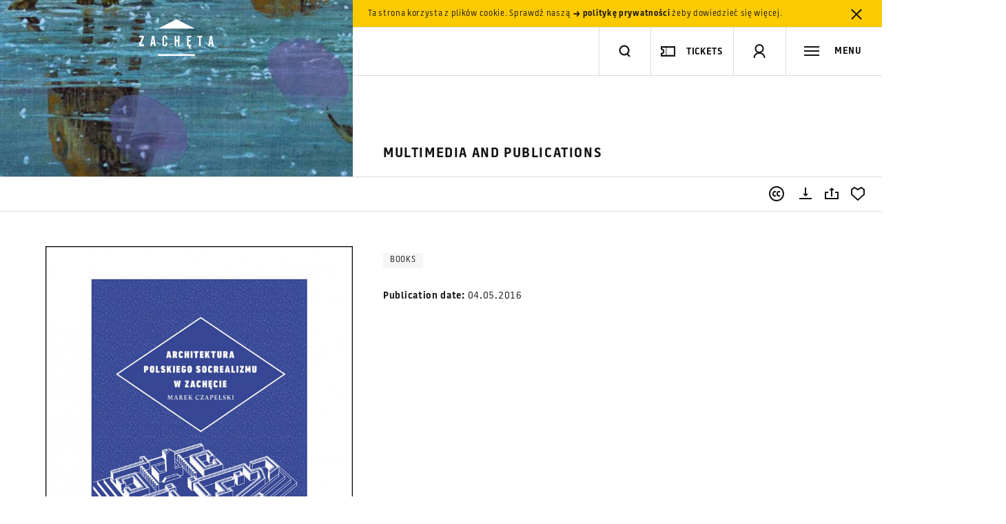

--- FILE ---
content_type: text/html; charset=UTF-8
request_url: https://zacheta.art.pl/en/mediateka-i-publikacje/architektura-polskiego-socrealizmu-w-zachecie
body_size: 99278
content:
<!-- dokumentacja-i-biblioteka/katalog?id=5670 --><!DOCTYPE HTML>
<!--[if lt IE 9]>    <html class="no-js lt-ie9" lang="en"> <![endif]-->
<!--[if IE 9]>    <html class="no-js lt-ie10" lang="en"> <![endif]-->
<!--[if gt IE 9]><!--> <html class="no-js" lang="en"> <!--<![endif]-->

<head>
    <meta charset="utf-8">
    <!--[if IE]><meta http-equiv='X-UA-Compatible' content='IE=edge,chrome=1'><![endif]-->
    <meta name="viewport" content="width=device-width, minimum-scale=1, maximum-scale=1, minimal-ui">

    <title> - Mediateka - Zachęta Narodowa Galeria Sztuki</title>
    <meta name="description" content=" - Mediateka">
    <meta property="fb:app_id" content="984638061557890" />
    <meta property="og:description" content=" - Mediateka">
    <meta property="og:title" content=" - Mediateka - Zachęta Narodowa Galeria Sztuki">
    <meta property="og:image" content="http://zacheta.art.pl/public/upload/mediateka/medium/57305e9f5a516.jpg">
    <meta property="og:image:width" content="399" />
    <meta property="og:image:height" content="564" />
    <meta name="author" content="Huncwot.com">

    <script type="text/javascript">
        WebFontConfig = {
            custom: { families: ['Battersea']},
            active: function(){
                if( typeof(Site) !== "undefined" ) {
                  Site.onResize();
                }
            }
        };
        (function() {
          var wf = document.createElement('script');
          wf.src = ('https:' == document.location.protocol ? 'https' : 'http') +
          '://ajax.googleapis.com/ajax/libs/webfont/1/webfont.js';
          wf.type = 'text/javascript';
          wf.async = 'true';
          var s = document.getElementsByTagName('script')[0];
          s.parentNode.insertBefore(wf, s);
        })();
    </script>

    <link rel="stylesheet" href="/public/frontend/css/style.css?v=1.0.91">

    <link rel="icon" href="/favicon.png">
    <link rel="apple-touch-icon-precomposed" sizes="180x180" href="/public/frontend/images/icon-180.png">
    <link rel="apple-touch-icon-precomposed" sizes="152x152" href="/public/frontend/images/icon-152.png">
    <link rel="apple-touch-icon-precomposed" sizes="144x144" href="/public/frontend/images/icon-144.png">
    <link rel="apple-touch-icon-precomposed" sizes="72x72" href="/public/frontend/images/icon-72.png">

    <script src='https://www.google.com/recaptcha/api.js?onload=createRecaptcha&amp;render=explicit' async defer></script>

<!-- Google tag (gtag.js) -->
<script async src="https://www.googletagmanager.com/gtag/js?id=G-FSK9RR1WL6"></script>
<script>
  window.dataLayer = window.dataLayer || [];
  function gtag(){dataLayer.push(arguments);}
  gtag('js', new Date());

  gtag('config', 'G-FSK9RR1WL6');
</script>

<!-- Google Tag Manager -->
<script>(function(w,d,s,l,i){w[l]=w[l]||[];w[l].push({'gtm.start':
new Date().getTime(),event:'gtm.js'});var f=d.getElementsByTagName(s)[0],
j=d.createElement(s),dl=l!='dataLayer'?'&l='+l:'';j.async=true;j.src=
'https://www.googletagmanager.com/gtm.js?id='+i+dl;f.parentNode.insertBefore(j,f);
})(window,document,'script','dataLayer','GTM-TV972VV');</script>
<!-- End Google Tag Manager -->

<!-- Google tag (gtag.js) -->
<script async src="https://www.googletagmanager.com/gtag/js?id=GT-MJBXQ5X6"></script>
<script>
  window.dataLayer = window.dataLayer || [];
  function gtag(){dataLayer.push(arguments);}
  gtag('js', new Date());

  gtag('config', 'GT-MJBXQ5X6');
</script>



<!-- Facebook Pixel Code -->
<script>
!function(f,b,e,v,n,t,s)
{if(f.fbq)return;n=f.fbq=function(){n.callMethod?
n.callMethod.apply(n,arguments):n.queue.push(arguments)};
if(!f._fbq)f._fbq=n;n.push=n;n.loaded=!0;n.version='2.0';
n.queue=[];t=b.createElement(e);t.async=!0;
t.src=v;s=b.getElementsByTagName(e)[0];
s.parentNode.insertBefore(t,s)}(window,document,'script',
'https://connect.facebook.net/en_US/fbevents.js');
fbq('init', '700563224105176');
fbq('track', 'PageView');
</script>
<noscript>
<img height="1" width="1"
src="https://www.facebook.com/tr?id=700563224105176&ev=PageView
&noscript=1"/>
</noscript>
<!-- End Facebook Pixel Code -->

</head>

<body >
    <!--[if lt IE 9]><script type="text/javascript">window.location = "/ie8_PL.html";</script><![endif]-->

<!-- Google Tag Manager (noscript) -->
<noscript><iframe src="https://www.googletagmanager.com/ns.html?id=GTM-TV972VV"
height="0" width="0" style="display:none;visibility:hidden"></iframe></noscript>



<!-- End Google Tag Manager (noscript) -->

    <script>
        window.fbAsyncInit = function() {
            FB.init({
                appId: '984638061557890',
                status: true,
                cookie: true,
                xfbml: true,
                oauth: true,
                version: 'v2.5'
            });
        };

        (function(d, s, id){
         var js, fjs = d.getElementsByTagName(s)[0];
         if (d.getElementById(id)) {return;}
         js = d.createElement(s); js.id = id;
         js.src = "//connect.facebook.net/en_US/sdk.js";
         fjs.parentNode.insertBefore(js, fjs);
       }(document, 'script', 'facebook-jssdk'));
        </script>


    <header class="header" id="header">
                <div class="cookies" id="cookies">
            <div class="leftside"></div><!--
         --><div class="rightside">
                <div class="cookies-inner">Ta strona korzysta z plików cookie. Sprawdź naszą <a href="/en/polityka-prywatnosci"><svg class="icon-small-arrow-bold-right"  xmlns="http://www.w3.org/2000/svg" width="13" height="22" viewBox="-5 22 13 22" enable-background="new -5 22 13 22"><path fill="#141414" d="M6.5 33l-3.1 3.7h-2.2l2.4-2.8h-6.1v-1.7h6.2l-2.4-2.8h2.2l3 3.6z"/></svg> politykę prywatności</a> żeby dowiedzieć się więcej. <a href="#"  data-api='{"action": "cookie-alert", "callback": ""}' class="close close-cookies"><svg class="icon-close"  xmlns="http://www.w3.org/2000/svg" width="36" height="36" viewBox="0 0 36 36"><polygon fill="#131313" points="24.4,26.6 25.8,25.2 19.4,18.8 25.8,12.5 24.4,11.1 18,17.4 11.6,11.1 10.2,12.5 16.6,18.8 10.2,25.2 11.6,26.6 18,20.2"/></svg></a></div>
            </div>
        </div>
                <div class="leftside">
            <div class="header-tint"></div>
            <div class="header-logo">
                <h1>
                    <a href="/en" id="logo" title="Strona główna">
                        <svg class="svg-logo" version="1.1" xmlns="http://www.w3.org/2000/svg" xmlns:xlink="http://www.w3.org/1999/xlink" x="0px" y="0px" width="112px" height="54px" viewBox="0 0 112 54" xml:space="preserve">
                            <title>Strona główna</title>
                            <polygon fill="black" points="29.2,53 82.9,53 82.9,50.6 29.2,50.6 29.2,53 "/>
                            <polygon fill="black" points="29.3,13.4 56.1,0 82.9,13.4 29.3,13.4 "/>
                            <polygon fill="black" points="2.3,26.2 6.1,26.2 2,36.6 2,38.9 8.7,38.9 8.7,36.6 4.5,36.6 8.7,26.1 8.7,23.9 2.3,23.9 "/>
                            <path fill="black" d="M20.6,23.9l-2.5,15h2.3l0.5-3.2h2.3l0.5,3.2h2.4l-2.5-15H20.6z M21.2,33.5l0.8-6.3h0.1l0.8,6.3H21.2z"/>
                            <path fill="black" d="M39.4,23.6c-1.1,0-2,0.3-2.7,1c-0.6,0.7-1,1.6-1,2.8v7.7c0,1.4,0.3,2.4,0.9,3.1c0.6,0.7,1.5,1.1,2.7,1.1
                                c1.1,0,2-0.4,2.6-1.1c0.6-0.7,0.9-1.7,0.9-3v-1.6h-2.4v2c0,0.5-0.1,0.9-0.3,1.2c-0.2,0.3-0.5,0.4-0.9,0.4c-0.4,0-0.7-0.1-0.9-0.4 c-0.2-0.3-0.3-0.7-0.3-1.2v-8.4c0-0.5,0.1-0.9,0.3-1.2c0.2-0.3,0.5-0.4,0.9-0.4c0.4,0,0.7,0.1,0.9,0.4c0.2,0.3,0.3,0.6,0.3,1.2v1.6 h2.4v-1.4c0-1.2-0.3-2.1-0.9-2.8C41.3,23.9,40.4,23.6,39.4,23.6z"/>
                            <polygon fill="black" points="58.1,30 55.7,30 55.7,23.9 53.5,23.9 53.5,38.9 55.7,38.9 55.7,32.2 58.1,32.2 58.1,38.9 60.4,38.9 60.4,23.9 58.1,23.9 "/>
                            <path fill="black" d="M71.4,38.9h2.9c-0.1,0.1-0.1,0.2-0.2,0.4c-0.2,0.4-0.3,0.9-0.3,1.3c0,0.7,0.2,1.2,0.5,1.5c0.3,0.3,0.9,0.5,1.6,0.5h0.7v0
                                c0,0,0,0,0.1,0h0.7v-1.4h-0.7c-0.4,0-0.7-0.1-0.8-0.2c-0.2-0.2-0.2-0.4-0.2-0.8c0-0.4,0.1-0.8,0.3-1.2h1.5v-2.3h-3.7v-4.5h2.7V30 h-2.7v-3.9h3.7v-2.2h-6V38.9z"/>
                            <polygon fill="black" points="86.5,26.1 88.9,26.1 88.9,38.9 91.2,38.9 91.2,26.1 93.6,26.1 93.6,23.9 86.5,23.9 "/>
                            <path fill="black" d="M107.7,23.9h-3l-2.5,15h2.3l0.5-3.2h2.3l0.5,3.2h2.4L107.7,23.9z M105.3,33.5l0.8-6.3h0.1l0.8,6.3H105.3z"/>
                        </svg>
                                            </a>
                </h1>
            </div>
        </div><!--
     --><div class="rightside">
            <div class="header-main">
                <div class="header-search header-item fit-search" id="search-wrap">
                    <form action="/en/szukaj/">
                        <input type="search" id="search-input" name="q" autocomplete="off"/>
                    </form>
                    <div class="header-search-inner">
                        <div class="header-divider"></div>
                        <a href="#search" class="toggle-search" title="szukaj"><svg class="icon-search"  xmlns="http://www.w3.org/2000/svg" width="22" height="22" viewBox="-18 20 22 22" enable-background="new -18 20 22 22"><title>Szukaj</title><path fill="#141414" d="M-8 37.5c-4.1 0-7.5-3.4-7.5-7.5s3.4-7.5 7.5-7.5 7.5 3.4 7.5 7.5c0 4-3.4 7.5-7.5 7.5zm0-12.8c-3 0-5.3 2.4-5.3 5.3s2.4 5.3 5.3 5.3 5.3-2.3 5.3-5.3-2.4-5.3-5.3-5.3z"/><line stroke="#141414" stroke-width="2.2" stroke-miterlimit="10" x1="-3.7" y1="35.4" x2="1.6" y2="40.6" fill="none"/></svg></a>
                        <button type="reset" class="clear-search close"><svg class="icon-close"  xmlns="http://www.w3.org/2000/svg" width="36" height="36" viewBox="0 0 36 36"><polygon fill="#131313" points="24.4,26.6 25.8,25.2 19.4,18.8 25.8,12.5 24.4,11.1 18,17.4 11.6,11.1 10.2,12.5 16.6,18.8 10.2,25.2 11.6,26.6 18,20.2"/></svg></button>
                    </div>
                </div><!--
             --><div class="search-live-results fit-search invert" id="search-live-results">
                    <ul id="search-live-list"></ul>
                    <a href="#" class="all-results"><svg class="icon-arrow-right"  xmlns="http://www.w3.org/2000/svg" width="36" height="11" viewBox="0 0 36 11"><rect x="1" y="5" fill="#131313" width="33" height="1"/><polygon fill="#131313" points="35.2,5.4 35.2,5.4 35.2,5.4 34.5,4.7 34.5,4.7 32.6,2.8 30.3,0.5 29.6,1.2 33.8,5.4 29.5,9.6 30.2,10.3 32.3,8.2 34.5,6.1 34.5,6.1"/></svg> Zobacz wszystkie wyniki (<span class="search-live-count"></span>)</a>
                    <p id="search-live-empty" class="no-results">Brak wyników. Wpisz ponownie zapytanie.</p>
                </div><div class="header-buy header-item">
                    <div class="header-divider"></div><button class="button-buy button-header"><svg class="icon-ticket"  version="1.1" xmlns="http://www.w3.org/2000/svg" xmlns:xlink="http://www.w3.org/1999/xlink" x="0px" y="0px" viewBox="0 0 20 14" enable-background="new 0 0 20 14" xml:space="preserve">
    <path fill="none" stroke="#141414" stroke-width="2" d="M19,1v12H1v-3l0,0h0.2C1.9,10,2.5,9.7,3,9.3l0.1-0.1C3.7,8.6,4,7.8,4,7
	S3.7,5.4,3.1,4.9C2.6,4.3,1.8,4,1,4l0,0V1H19z" />
    <line fill="none" stroke="#141414" stroke-linecap="square" stroke-dasharray="1,2" x1="7.5" y1="1.5" x2="7.5" y2="13.5" />
</svg><p>tickets</p></button>
                 </div><!--
             --><div class="header-profile header-item phone-hide"><div class="header-divider"></div><a href="#signup" class="toggle-signup"><svg class="icon-user"  xmlns="http://www.w3.org/2000/svg" width="22" height="26" viewBox="-6 6 22 26" enable-background="new -6 6 22 26"><path fill="#141414" d="M5 22c-3.6 0-6.5-2.9-6.5-6.5s2.9-6.5 6.5-6.5 6.5 2.9 6.5 6.5-2.9 6.5-6.5 6.5zm0-11c-2.5 0-4.5 2-4.5 4.5s2 4.5 4.5 4.5 4.5-2 4.5-4.5-2-4.5-4.5-4.5z"/><path fill="#141414" d="M13.5 29h-2c0-4.1-3.3-6-6.5-6s-6.5 1.9-6.5 6h-2c0-4.7 3.5-8 8.5-8s8.5 3.3 8.5 8z"/></svg><svg class="icon-close"  xmlns="http://www.w3.org/2000/svg" width="36" height="36" viewBox="0 0 36 36"><polygon fill="#131313" points="24.4,26.6 25.8,25.2 19.4,18.8 25.8,12.5 24.4,11.1 18,17.4 11.6,11.1 10.2,12.5 16.6,18.8 10.2,25.2 11.6,26.6 18,20.2"/></svg></a></div><!--
--><div class="header-basket  header-item phone-hide"><div class="header-divider"></div><a href="/en/e-sklep/koszyk"><svg class="icon-basket"  xmlns="http://www.w3.org/2000/svg" width="22" height="22" viewBox="0 0 22 22"><path fill="#141414" d="M17.8 20h-13.6l-3.5-13h20.6l-3.5 13zm-12-2h10.5l2.5-9h-15.5l2.5 9z"/><polygon fill="#141414" points="7.1,1.5 5.6,4.5 4.1,7.5 5.9,8.4 7.4,5.4 8.9,2.4"/><polygon fill="#141414" points="14.9,1.5 13.1,2.4 14.8,5.7 16.1,8.4 17.9,7.5"/><rect x="10" y="10" width="2" height="6" fill="none"/><rect x="8" y="12" width="6" height="2" fill="none"/></svg><q class="basket-count">0</q></a></div><!--
             --><div class="header-toggle-nav header-item"><div class="header-divider"></div><a href="#menu" class="toggle-nav"><svg class="icon-menu"  xmlns="http://www.w3.org/2000/svg" width="22" height="22" viewBox="0 0 22 22"><rect y="4" fill="#141414" width="22" height="2"/><rect y="10" fill="#141414" width="22" height="2"/><rect y="16" fill="#141414" width="22" height="2"/></svg><span class="label">MENU</span></a></div>
            </div>
        </div>
</header>
    <div class="navigation invert" id="menu">


        <a class="language toggle-label" href="/pl/mediateka-i-publikacje/architektura-polskiego-socrealizmu-w-zachecie?setlang=1" data-history="false">
        <span>Zmień język: <strong>Polski</strong>
        </span>
    </a>


    <div class="navigation-header phone-only">

                        <a href="#signup" class="toggle-signup"><svg class="icon-user"  xmlns="http://www.w3.org/2000/svg" width="22" height="26" viewBox="-6 6 22 26" enable-background="new -6 6 22 26"><path fill="#141414" d="M5 22c-3.6 0-6.5-2.9-6.5-6.5s2.9-6.5 6.5-6.5 6.5 2.9 6.5 6.5-2.9 6.5-6.5 6.5zm0-11c-2.5 0-4.5 2-4.5 4.5s2 4.5 4.5 4.5 4.5-2 4.5-4.5-2-4.5-4.5-4.5z"/><path fill="#141414" d="M13.5 29h-2c0-4.1-3.3-6-6.5-6s-6.5 1.9-6.5 6h-2c0-4.7 3.5-8 8.5-8s8.5 3.3 8.5 8z"/></svg></a>
        
                
                <a href="#menu" class="toggle-nav"><svg class="icon-close"  xmlns="http://www.w3.org/2000/svg" width="36" height="36" viewBox="0 0 36 36"><polygon fill="#131313" points="24.4,26.6 25.8,25.2 19.4,18.8 25.8,12.5 24.4,11.1 18,17.4 11.6,11.1 10.2,12.5 16.6,18.8 10.2,25.2 11.6,26.6 18,20.2"/></svg></a>
    </div>


        


    <div class="navigation-inner">

                <nav>
            
                            <ul>                                <li><a href="/en/wizyta">Visit</a></li>
                                                                                            <li><a href="/en/wystawy">Exhibitions</a></li>
                                                                                            <li><a href="/en/kalendarz">Calendar</a></li>
                                                                                            <li><a href="/en/edukacja">Education</a></li>
                                                                            </ul>                                            <ul>                                <li><a href="/en/kolekcja">Collection</a></li>
                                                                                            <li><a href="/en/mediateka-i-publikacje">Multimedia and Publications</a></li>
                                                                                            <li><a href="/en/dokumentacja-i-biblioteka">Documentation and library</a></li>
                                                                            </ul>                                            <ul>                                <li><a href="/en/biennale">Venice Biennale</a></li>
                                                                            </ul>                                            <ul>                                <li><a href="/en/e-sklep">E-bookshop</a></li>
                                                                                            <li><a href="/en/o-nas">About us</a></li>
                                                                                            <li><a href="/en/prasa">Press</a></li>
                                                                                            <li><a href="/en/popc">Open Zachęta</a></li>
                                                                                            <li><a href="/en/sygnalisci"></a></li>
                                                                                            <li><a href="/en/rodo">RODO</a></li>
                                                        </ul>
        
            <div class="phone-only">
                    <ul class="nav-secondary">
                                            <li><a href="/en/kontakt">Contact</a></li>
                                            <li><a href="/en/aktualnosci">News</a></li>
                                            <li><a href="/en/komunikaty">Announcements</a></li>
                                            <li><a href="/en/partnerzy">Partners</a></li>
                                            <li><a href="/en/prasa">Press</a></li>
                                            <li><a href="/en/dla-firm">Corporate support &amp; events</a></li>
                                            <li><a href="/en/polityka-prywatnosci">Privacy policy</a></li>
                                            <li><a href="/en/deklaracja-dostepnosci">Declaration of accessibility</a></li>
                                        </ul>
                    <ul class="nav-links">
                        <li>
                            <a href="http://bip.zacheta.art.pl" target="_blank"><svg class="icon-bip-invert"  xmlns="http://www.w3.org/2000/svg" width="23" height="26.2" viewBox="0 0 23 26.2"><g fill="#DCDCDC"><path d="M12.5 7.1c.6 0 1-.5 1-1s-.4-1-1-1c-.5 0-1 .5-1 1s.5 1 1 1zM18.9 7.1c.5 0 1-.5 1-1s-.5-1-1-1c-.6 0-1.1.5-1 1 0 .5.5 1 1 1zM0 0v21h18l5 5.2v-26.2h-23zm17 6.2c0-.8.6-1.5 1.3-1.8.8-.2 1.6 0 2.1.7s.5 1.6 0 2.2c-.5.7-1.3.9-2.1.7-.2-.1-.3-.1-.3-.1v.9s-.2.5-.6.5c-.3 0-.4-.2-.4-.5v-2.6zm-.7 1.7c-.1.2-.4.3-.6.1-.5-.2-.7-.7-.7-1.1v-2.2c0-.3.2-.4.4-.4.3 0 .4.2.5.4v1.9000000000000001c0 .3.1.5.3.7.3.2.2.4.1.6zm-.9-5.1c.3 0 .5.2.5.5s-.2.5-.5.5-.5-.2-.5-.5.2-.5.5-.5zm-4.7.5c0-.3.4-.5.7-.5.3 0 .6.2.6.5v1s.8-.1 1.2-.1c1 .2 1.5 1.1 1.4 2.1-.1.9-1 1.6-2 1.6s-1.8-.7-1.9-1.7c-.1-1 0-1.9 0-2.9zm11.3 20.2l-3.5-3.5h-17.5v-10h21v13.5z"/></g></svg></a>
                        </li>
                        <li>
                            <div class="nav-link-fund"><svg class="icon-fund-invert"  viewBox="0 0 90 42" version="1.1" xmlns="http://www.w3.org/2000/svg" xmlns:xlink="http://www.w3.org/1999/xlink">
    <title>Group Copy</title>
    <g id="Page-1" stroke="none" stroke-width="1" fill-rule="evenodd">
        <g id="Artboard" transform="translate(-146.000000, -105.000000)" fill="#FFFFFE">
            <g id="Group-Copy" transform="translate(146.300000, 105.621000)">
                <polyline id="Fill-453" points="30.607522 15.3344505 30.607522 7.6697033 35.4440773 7.6697033 35.4440773 8.8532967 31.9977504 8.8532967 31.9977504 10.8109341 35.0571529 10.8109341 35.0571529 11.9945275 31.9977504 11.9945275 31.9977504 15.3344505 30.607522 15.3344505"></polyline>
                <path d="M41.0544815,15.0361868 C40.7980316,15.1024176 40.4650967,15.1704505 40.0511775,15.2407363 C39.6372583,15.3105714 39.1873462,15.3457143 38.6924429,15.3457143 C38.2290334,15.3457143 37.842109,15.2794835 37.5271705,15.1465714 C37.212232,15.0136593 36.9647803,14.8298352 36.7758172,14.5937473 C36.5868541,14.3576593 36.4518805,14.0756154 36.3708963,13.7476154 C36.2899121,13.4196154 36.24942,13.0600769 36.24942,12.669 L36.24942,9.4281978 L37.5901582,9.4281978 L37.5901582,12.459044 C37.5901582,13.0780989 37.6801406,13.5205385 37.8601054,13.7863626 C38.0400703,14.0517363 38.3550088,14.1841978 38.8049209,14.1841978 C38.9668893,14.1841978 39.1378559,14.176989 39.3178207,14.1621209 C39.4977856,14.1472527 39.6327592,14.1287802 39.7182425,14.1071538 L39.7182425,9.4281978 L41.0544815,9.4281978 L41.0544815,15.0361868" id="Fill-454"></path>
                <path d="M42.6921617,9.73817582 C42.9486116,9.66473626 43.2815466,9.59445055 43.6954657,9.52821978 C44.1093849,9.46153846 44.5637961,9.4281978 45.0631986,9.4281978 C45.5356063,9.4281978 45.931529,9.49307692 46.2464675,9.62193407 C46.561406,9.75124176 46.8178559,9.93191209 47.0023199,10.1639451 C47.191283,10.395978 47.3217575,10.6766703 47.4027417,11.0046703 C47.4792267,11.3326703 47.5152197,11.6922088 47.5152197,12.0828352 L47.5152197,15.3344505 L46.1789807,15.3344505 L46.1789807,12.2932418 C46.1789807,11.9832637 46.1609842,11.7196923 46.1204921,11.5020769 C46.08,11.2849121 46.0125132,11.1078462 45.9225308,10.9713297 C45.8280492,10.8348132 45.7020738,10.7356923 45.5446046,10.6726154 C45.3871353,10.609989 45.1936731,10.5789011 44.9642179,10.5789011 C44.7977504,10.5789011 44.6177856,10.5897143 44.4333216,10.6117912 C44.2533568,10.6338681 44.113884,10.6523407 44.0284007,10.6672088 L44.0284007,15.3344505 L42.6921617,15.3344505 L42.6921617,9.73817582" id="Fill-455"></path>
                <path d="M50.1337083,12.2932418 C50.1337083,12.883011 50.273181,13.3457253 50.5521265,13.6809341 C50.8355712,14.0165934 51.2224956,14.1841978 51.7128998,14.1841978 C51.9288576,14.1841978 52.1088225,14.1751868 52.2617926,14.1567143 C52.4102636,14.1382418 52.536239,14.117967 52.6307206,14.0958901 L52.6307206,10.7775934 C52.5137434,10.6969451 52.3562742,10.6212527 52.1583128,10.550967 C51.9648506,10.4811319 51.757891,10.445989 51.5374341,10.445989 C51.051529,10.445989 50.6960984,10.6117912 50.4711424,10.9438462 C50.2461863,11.2754505 50.1337083,11.7250989 50.1337083,12.2932418 Z M53.9669596,15.0249231 C53.7015114,15.106022 53.3685764,15.1794615 52.9681547,15.2461429 C52.5677329,15.3123736 52.1448155,15.3457143 51.7039016,15.3457143 C51.2449912,15.3457143 50.8355712,15.2754286 50.4756415,15.1353077 C50.1157118,14.9956374 49.8097715,14.7942418 49.5533216,14.5324725 C49.3013708,14.2711538 49.1034095,13.953967 48.9684359,13.5818132 C48.8334622,13.2092088 48.7659754,12.7906484 48.7659754,12.3261319 C48.7659754,11.8692747 48.8199649,11.4543187 48.936942,11.0821648 C49.04942,10.7095604 49.2158875,10.3905714 49.4363445,10.1251978 C49.6613005,9.85982418 49.9267487,9.65527473 50.2461863,9.51154945 C50.5611248,9.36782418 50.9255536,9.29573626 51.3394728,9.29573626 C51.6184183,9.29573626 51.8658699,9.32907692 52.0773286,9.39530769 C52.2932865,9.46153846 52.4777504,9.53542857 52.6307206,9.61652747 L52.6307206,7.89092308 L53.9669596,7.6697033 L53.9669596,15.0249231 L53.9669596,15.0249231 Z" id="Fill-456"></path>
                <path d="M60.3377153,15.0361868 C60.0812654,15.1024176 59.7483304,15.1704505 59.3344112,15.2407363 C58.9204921,15.3105714 58.47058,15.3457143 57.9756766,15.3457143 C57.5122671,15.3457143 57.1253427,15.2794835 56.8104042,15.1465714 C56.4954657,15.0136593 56.2480141,14.8298352 56.059051,14.5937473 C55.8700879,14.3576593 55.7351142,14.0756154 55.6541301,13.7476154 C55.5731459,13.4196154 55.5326538,13.0600769 55.5326538,12.669 L55.5326538,9.4281978 L56.8688928,9.4281978 L56.8688928,12.459044 C56.8688928,13.0780989 56.9588752,13.5205385 57.1433392,13.7863626 C57.323304,14.0517363 57.6382425,14.1841978 58.0836555,14.1841978 C58.250123,14.1841978 58.4210896,14.176989 58.6010545,14.1621209 C58.7810193,14.1472527 58.915993,14.1287802 59.0014763,14.1071538 L59.0014763,9.4281978 L60.3377153,9.4281978 L60.3377153,15.0361868" id="Fill-457"></path>
                <path d="M63.4196134,14.2396154 C63.7750439,14.2396154 64.0314938,14.1972637 64.1934622,14.1125604 C64.3554306,14.0278571 64.4364148,13.8823297 64.4364148,13.6755275 C64.4364148,13.484044 64.3509315,13.3254505 64.1754657,13.1997473 C64.0044991,13.0749451 63.7165554,12.9384286 63.3206327,12.7906484 C63.0776801,12.7023407 62.8572232,12.6081758 62.6547627,12.5086044 C62.4523023,12.409033 62.2768366,12.2932418 62.1283656,12.1603297 C61.9798946,12.0274176 61.8629174,11.867022 61.7819332,11.6791429 C61.6964499,11.4912637 61.6514587,11.261033 61.6514587,10.988 C61.6514587,10.4572527 61.84942,10.0386923 62.2408436,9.73276923 C62.627768,9.42684615 63.1586643,9.27365934 63.8290334,9.27365934 C64.1664675,9.27365934 64.4904042,9.3051978 64.8008436,9.36782418 C65.111283,9.43045055 65.3407381,9.49127473 65.4982074,9.5502967 L65.2552548,10.6338681 C65.1067838,10.5676374 64.9178207,10.5068132 64.6883656,10.4513956 C64.4634095,10.395978 64.1979613,10.3684945 63.8965202,10.3684945 C63.6220738,10.3684945 63.4016169,10.4149011 63.2306503,10.5068132 C63.0641828,10.5991758 62.9786995,10.7410989 62.9786995,10.9325824 C62.9786995,11.0285495 62.996696,11.1132527 63.0281898,11.1871429 C63.0596837,11.261033 63.1181722,11.3290659 63.1991564,11.3916923 C63.2801406,11.4543187 63.3881195,11.5169451 63.518594,11.5795714 C63.6535677,11.6421978 63.815536,11.7066264 64.0044991,11.7733077 C64.3239367,11.8913516 64.5893849,12.0071429 64.8143409,12.1215824 C65.0347979,12.236022 65.2147627,12.3648791 65.3587346,12.5086044 C65.5027065,12.6523297 65.6061863,12.8167802 65.6736731,13.0010549 C65.7411599,13.1853297 65.7726538,13.4065495 65.7726538,13.6647143 C65.7726538,14.2175385 65.5701933,14.6360989 65.1607733,14.9199451 C64.7513533,15.2037912 64.1664675,15.3457143 63.4106151,15.3457143 C62.9022144,15.3457143 62.4927944,15.3033626 62.182355,15.2182088 C61.8719156,15.1335055 61.6559578,15.0654725 61.5299824,15.0136593 L61.7639367,13.8967473 C61.9618981,13.9778462 62.2003515,14.0553407 62.4747979,14.1287802 C62.7537434,14.2026703 63.0686819,14.2396154 63.4196134,14.2396154" id="Fill-458"></path>
                <path d="M70.9961336,10.4901429 C70.8476626,10.6451319 70.6542004,10.8627473 70.4157469,11.1425385 C70.1772935,11.4232308 69.9208436,11.7345604 69.6508963,12.0774286 C69.3764499,12.4202967 69.1020035,12.778033 68.8275571,13.1501868 C68.5486116,13.5227912 68.3011599,13.8782747 68.080703,14.2175385 L71.0636204,14.2175385 L71.0636204,15.3344505 L66.4700176,15.3344505 L66.4700176,14.504989 C66.6319859,14.2103297 66.8344464,13.8895385 67.0773989,13.5430659 C67.3203515,13.1965934 67.5678032,12.8478681 67.8287522,12.4977912 C68.0852021,12.1472637 68.341652,11.8138571 68.5936028,11.4966703 C68.8500527,11.1799341 69.0750088,10.9032967 69.2729701,10.6672088 L66.6139895,10.6672088 L66.6139895,9.5502967 L70.9961336,9.5502967 L70.9961336,10.4901429" id="Fill-459"></path>
                <path d="M75.6032337,11.739967 C75.6032337,11.5556923 75.576239,11.3804286 75.5267487,11.2146264 C75.4727592,11.0488242 75.3962742,10.9050989 75.2972935,10.7834505 C75.1983128,10.6618022 75.0768366,10.5658352 74.9328647,10.4955495 C74.7888928,10.4257143 74.6179262,10.3905714 74.4199649,10.3905714 C74.2130053,10.3905714 74.0330404,10.4293187 73.8800703,10.5068132 C73.7226011,10.5843077 73.5921265,10.6856813 73.4886467,10.8109341 C73.3806678,10.9361868 73.2996837,11.0803626 73.236696,11.2421099 C73.1782074,11.4047582 73.1377153,11.5705604 73.1197188,11.739967 L75.6032337,11.739967 Z M71.7249912,12.3373956 C71.7249912,11.8282747 71.8014763,11.3826813 71.9544464,10.9988132 C72.1029174,10.6158462 72.3053779,10.2968571 72.5528295,10.0422967 C72.8047803,9.78773626 73.0927241,9.59625275 73.4166608,9.46694505 C73.7405975,9.33808791 74.0690334,9.27365934 74.4109666,9.27365934 C75.202812,9.27365934 75.8236907,9.52056044 76.2691037,10.0148132 C76.7145167,10.5086154 76.9394728,11.2461648 76.9394728,12.2265604 C76.9394728,12.3004505 76.9349736,12.3833516 76.9349736,12.4757143 C76.9304745,12.5680769 76.9259754,12.650978 76.9169772,12.7244176 L73.1062214,12.7244176 C73.1422144,13.1889341 73.3086819,13.5484725 73.5966257,13.8025824 C73.8890685,14.0571429 74.3119859,14.1841978 74.8608787,14.1841978 C75.1848155,14.1841978 75.4817575,14.1549121 75.7517047,14.0958901 C76.021652,14.0368681 76.2331107,13.9742418 76.3860808,13.908011 L76.5615466,15.0028462 C76.4895606,15.0397912 76.3860808,15.0785385 76.2601054,15.1190879 C76.1296309,15.1596374 75.9856591,15.1965824 75.8191916,15.2294725 C75.6527241,15.2628132 75.4727592,15.2902967 75.2837961,15.3123736 C75.0903339,15.3344505 74.8968717,15.3457143 74.6944112,15.3457143 C74.1905097,15.3457143 73.7450967,15.270022 73.3716696,15.1190879 C72.9937434,14.9677033 72.6878032,14.7577473 72.4448506,14.4883187 C72.2018981,14.2193407 72.0219332,13.9021538 71.9004569,13.5372088 C71.7834798,13.1722637 71.7249912,12.7726264 71.7249912,12.3373956 L71.7249912,12.3373956 Z" id="Fill-460"></path>
                <polyline id="Fill-461" points="30.607522 25.5515604 30.607522 17.8872637 35.5205624 17.8872637 35.5205624 19.0704066 31.9977504 19.0704066 31.9977504 20.9618132 35.1381371 20.9618132 35.1381371 22.1233297 31.9977504 22.1233297 31.9977504 24.3684176 35.7860105 24.3684176 35.7860105 25.5515604 30.607522 25.5515604"></polyline>
                <path d="M41.4953954,25.2532967 C41.2389455,25.3195275 40.9060105,25.388011 40.4920914,25.4578462 C40.0781722,25.5281319 39.6282601,25.5628242 39.1333568,25.5628242 C38.6699473,25.5628242 38.2830228,25.4965934 37.9680844,25.3636813 C37.657645,25.2307692 37.4056942,25.0469451 37.2167311,24.8108571 C37.0322671,24.5747692 36.8972935,24.2927253 36.8163093,23.9647253 C36.7353251,23.6367253 36.694833,23.2771868 36.694833,22.8861099 L36.694833,19.6457582 L38.0310721,19.6457582 L38.0310721,22.6761538 C38.0310721,23.2956593 38.1210545,23.7380989 38.3010193,24.0034725 C38.4809842,24.2688462 38.7959227,24.4013077 39.2458348,24.4013077 C39.4078032,24.4013077 39.5787698,24.3940989 39.7587346,24.3792308 C39.9386995,24.3648132 40.0736731,24.3463407 40.1591564,24.3242637 L40.1591564,19.6457582 L41.4953954,19.6457582 L41.4953954,25.2532967" id="Fill-462"></path>
                <path d="M46.4219332,20.9726264 C46.3139543,20.9361319 46.1609842,20.8973846 45.9630228,20.8568352 C45.7695606,20.8162857 45.5446046,20.796011 45.2836555,20.796011 C45.1396837,20.796011 44.9822144,20.8108791 44.8157469,20.8401648 C44.6492794,20.8694505 44.5368014,20.8951319 44.4693146,20.9176593 L44.4693146,25.5515604 L43.1330756,25.5515604 L43.1330756,20.0435934 C43.3895255,19.9480769 43.7134622,19.8575165 44.1003866,19.7728132 C44.482812,19.6881099 44.9147276,19.6457582 45.3871353,19.6457582 C45.4726186,19.6457582 45.5760984,19.6511648 45.6930756,19.6624286 C45.8100527,19.6732418 45.931529,19.6881099 46.0485062,19.7065824 C46.1654833,19.7250549 46.2779613,19.7471319 46.3904394,19.7728132 C46.4984183,19.7984945 46.5884007,19.8228242 46.6558875,19.8444505 L46.4219332,20.9726264" id="Fill-463"></path>
                <path d="M51.3709666,22.5103516 C51.3709666,21.935 51.2494903,21.4799451 51.0020387,21.1442857 C50.754587,20.8090769 50.4126538,20.641022 49.9672408,20.641022 C49.5263269,20.641022 49.1843937,20.8090769 48.936942,21.1442857 C48.6894903,21.4799451 48.5680141,21.935 48.5680141,22.5103516 C48.5680141,23.0929121 48.6894903,23.5538242 48.936942,23.8926374 C49.1843937,24.2319011 49.5263269,24.4013077 49.9672408,24.4013077 C50.4126538,24.4013077 50.754587,24.2319011 51.0020387,23.8926374 C51.2494903,23.5538242 51.3709666,23.0929121 51.3709666,22.5103516 Z M52.7386995,22.5103516 C52.7386995,22.9676593 52.6757118,23.383967 52.5407381,23.7601758 C52.4102636,24.1359341 52.2213005,24.4567253 51.978348,24.7220989 C51.7353954,24.9874725 51.4429525,25.1942747 51.1010193,25.3416044 C50.7590861,25.4893846 50.3811599,25.5628242 49.9672408,25.5628242 C49.5578207,25.5628242 49.1798946,25.4893846 48.8424605,25.3416044 C48.5050264,25.1942747 48.2125835,24.9874725 47.9696309,24.7220989 C47.7266784,24.4567253 47.5377153,24.1359341 47.4027417,23.7601758 C47.2632689,23.383967 47.1957821,22.9676593 47.1957821,22.5103516 C47.1957821,22.053044 47.2632689,21.6385385 47.4027417,21.2659341 C47.5377153,20.8937802 47.7266784,20.5747912 47.9741301,20.3094176 C48.2215817,20.0435934 48.5140246,19.839044 48.8514587,19.6953187 C49.1933919,19.5515934 49.5623199,19.4795055 49.9672408,19.4795055 C50.3721617,19.4795055 50.7455888,19.5515934 51.087522,19.6953187 C51.4339543,19.839044 51.7263972,20.0435934 51.9693497,20.3094176 C52.2123023,20.5747912 52.4012654,20.8937802 52.536239,21.2659341 C52.6712127,21.6385385 52.7386995,22.053044 52.7386995,22.5103516 L52.7386995,22.5103516 Z" id="Fill-464"></path>
                <path d="M57.8856942,22.686967 C57.8856942,22.089989 57.7507206,21.6254725 57.4852724,21.2934176 C57.2153251,20.9618132 56.7834095,20.796011 56.1850264,20.796011 C56.059051,20.796011 55.9285764,20.8014176 55.7936028,20.8122308 C55.6586292,20.8234945 55.5236555,20.8473736 55.393181,20.8843187 L55.393181,24.1913516 C55.5101582,24.2724505 55.6676274,24.3481429 55.8610896,24.417978 C56.0545518,24.4882637 56.2660105,24.522956 56.4864675,24.522956 C56.9723726,24.522956 57.3278032,24.3571538 57.5482601,24.0255495 C57.7732162,23.6934945 57.8856942,23.2474505 57.8856942,22.686967 Z M59.2579262,22.6648901 C59.2579262,23.1073297 59.1994376,23.5132747 59.0869596,23.8818242 C58.9699824,24.2503736 58.8080141,24.5675604 58.5920562,24.8329341 C58.3805975,25.0983077 58.1151494,25.3046593 57.7912127,25.4524396 C57.471775,25.5997692 57.1118453,25.6732088 56.7069244,25.6732088 C56.432478,25.6732088 56.1805272,25.6403187 55.9555712,25.5740879 C55.726116,25.5074066 55.5371529,25.433967 55.393181,25.3528681 L55.393181,27.597956 L54.056942,27.597956 L54.056942,19.9552857 C54.3268893,19.8818462 54.6643234,19.8115604 55.060246,19.7453297 C55.4561687,19.6786484 55.8790861,19.6457582 56.32,19.6457582 C56.7744112,19.6457582 57.1838313,19.7155934 57.543761,19.8557143 C57.9036907,19.9958352 58.2141301,20.1967802 58.4660808,20.4585495 C58.7225308,20.7203187 58.915993,21.0375055 59.0509666,21.4096593 C59.1904394,21.7822637 59.2579262,22.2003736 59.2579262,22.6648901 L59.2579262,22.6648901 Z" id="Fill-465"></path>
                <path d="M64.1259754,21.9570769 C64.1259754,21.7728022 64.1034798,21.597989 64.0494903,21.4317363 C64,21.2659341 63.9235149,21.1222088 63.8245343,21.0005604 C63.7255536,20.8789121 63.6040773,20.7829451 63.4601054,20.7131099 C63.3161336,20.6428242 63.145167,20.6076813 62.9472056,20.6076813 C62.740246,20.6076813 62.5602812,20.6464286 62.402812,20.7239231 C62.2498418,20.8014176 62.1193673,20.9027912 62.0113884,21.028044 C61.9079086,21.1537473 61.8224253,21.2974725 61.7639367,21.4592198 C61.7054482,21.6218681 61.6649561,21.7876703 61.6424605,21.9570769 L64.1259754,21.9570769 Z M60.252232,22.5545055 C60.252232,22.0458352 60.3242179,21.5997912 60.477188,21.2159231 C60.6301582,20.832956 60.8281195,20.513967 61.0800703,20.2594066 C61.327522,20.0048462 61.6154657,19.8133626 61.9394025,19.6840549 C62.2633392,19.5551978 62.5962742,19.4907692 62.9337083,19.4907692 C63.7300527,19.4907692 64.3509315,19.7381209 64.7963445,20.2319231 C65.2417575,20.7257253 65.4622144,21.4632747 65.4622144,22.4436703 C65.4622144,22.5175604 65.4622144,22.6004615 65.4577153,22.6928242 C65.4532162,22.7851868 65.448717,22.8680879 65.4397188,22.9415275 L61.6334622,22.9415275 C61.6694552,23.406044 61.8314236,23.7655824 62.1238664,24.0201429 C62.4118102,24.2742527 62.8347276,24.4013077 63.3881195,24.4013077 C63.7120562,24.4013077 64.0089982,24.372022 64.2744464,24.313 C64.5443937,24.253978 64.7558524,24.1913516 64.9133216,24.1251209 L65.0887873,25.219956 C65.0168014,25.2569011 64.9133216,25.2956484 64.7828471,25.3361978 C64.6568717,25.3767473 64.5084007,25.4136923 64.3419332,25.4465824 C64.1754657,25.4799231 64,25.5074066 63.8065378,25.5294835 C63.6175747,25.5515604 63.4196134,25.5628242 63.221652,25.5628242 C62.7132513,25.5628242 62.2723374,25.4871319 61.8944112,25.3361978 C61.5209842,25.1848132 61.2105448,24.9748571 60.9675923,24.7054286 C60.7246397,24.4364505 60.5446749,24.1192637 60.4276977,23.7543187 C60.3107206,23.3893736 60.252232,22.9897363 60.252232,22.5545055 L60.252232,22.5545055 Z" id="Fill-466"></path>
                <path d="M68.2921617,18.0751429 C68.2921617,18.3256484 68.2111775,18.5247912 68.0492091,18.6721209 C67.8872408,18.8199011 67.6937786,18.8937912 67.4733216,18.8937912 C67.2438664,18.8937912 67.0504042,18.8199011 66.8884359,18.6721209 C66.7264675,18.5247912 66.6454833,18.3256484 66.6454833,18.0751429 C66.6454833,17.816978 66.7264675,17.6142308 66.8884359,17.4669011 C67.0504042,17.3191209 67.2438664,17.2456813 67.4733216,17.2456813 C67.6937786,17.2456813 67.8872408,17.3191209 68.0492091,17.4669011 C68.2111775,17.6142308 68.2921617,17.816978 68.2921617,18.0751429 Z M66.0695958,27.6087692 C65.9751142,27.6087692 65.8401406,27.5997582 65.669174,27.5812857 C65.4937083,27.5628132 65.3407381,27.5276703 65.2102636,27.4763077 L65.3857293,26.3814725 C65.5476977,26.4328352 65.7456591,26.4585165 65.9706151,26.4585165 C66.2810545,26.4585165 66.4970123,26.3684066 66.6229877,26.1877363 C66.7489631,26.0070659 66.8119508,25.7358352 66.8119508,25.3749451 L66.8119508,19.7674066 L68.1481898,19.7674066 L68.1481898,25.397022 C68.1481898,26.148989 67.968225,26.7054176 67.6127944,27.0672088 C67.2528647,27.4280989 66.7399649,27.6087692 66.0695958,27.6087692 L66.0695958,27.6087692 Z" id="Fill-467"></path>
                <path d="M71.2300879,24.4567253 C71.5810193,24.4567253 71.8419684,24.4143736 72.0039367,24.3296703 C72.1659051,24.244967 72.2468893,24.0994396 72.2468893,23.8926374 C72.2468893,23.7011538 72.1569069,23.5425604 71.9859402,23.4173077 C71.8104745,23.2920549 71.5270299,23.1555385 71.1311072,23.0077582 C70.8881547,22.9194505 70.6631986,22.8252857 70.4607381,22.7257143 C70.2582777,22.6261429 70.082812,22.5103516 69.9343409,22.3774396 C69.7903691,22.244978 69.6733919,22.0845824 69.5879086,21.8962527 C69.5024253,21.7083736 69.4619332,21.4781429 69.4619332,21.2051099 C69.4619332,20.6743626 69.6553954,20.2558022 70.046819,19.9498791 C70.4382425,19.643956 70.9691388,19.4907692 71.6395079,19.4907692 C71.976942,19.4907692 72.3008787,19.5223077 72.6113181,19.5849341 C72.9172583,19.6475604 73.1512127,19.7083846 73.3041828,19.7674066 L73.0612302,20.850978 C72.9127592,20.7847473 72.7282953,20.7239231 72.4988401,20.668956 C72.2693849,20.6130879 72.0039367,20.5856044 71.7024956,20.5856044 C71.4325483,20.5856044 71.2120914,20.632011 71.0411248,20.7239231 C70.8701582,20.8162857 70.789174,20.9582088 70.789174,21.1496923 C70.789174,21.2456593 70.8026714,21.3303626 70.8386643,21.4042527 C70.8701582,21.4781429 70.9286467,21.5461758 71.0096309,21.6088022 C71.0906151,21.6714286 71.1940949,21.7340549 71.3290685,21.7966813 C71.4595431,21.8597582 71.6215114,21.9241868 71.8149736,21.9904176 C72.1299121,22.1084615 72.3998594,22.2247033 72.6203163,22.3386923 C72.8407733,22.4531319 73.0252373,22.581989 73.1692091,22.7257143 C73.3086819,22.8694396 73.4166608,23.0338901 73.4841476,23.2181648 C73.5471353,23.4024396 73.5831283,23.6236593 73.5831283,23.8818242 C73.5831283,24.4346484 73.3761687,24.8532088 72.9667487,25.1370549 C72.5618278,25.4209011 71.976942,25.5628242 71.2165905,25.5628242 C70.7081898,25.5628242 70.3032689,25.5204725 69.9928295,25.4357692 C69.6823902,25.3510659 69.4664323,25.2825824 69.3404569,25.2307692 L69.5744112,24.1138571 C69.7723726,24.1954066 70.0063269,24.2724505 70.2852724,24.3463407 C70.5597188,24.4202308 70.8746573,24.4567253 71.2300879,24.4567253" id="Fill-468"></path>
                <path d="M76.0981371,22.0233077 C76.2691037,21.8466923 76.4490685,21.657011 76.6425308,21.4538132 C76.8314938,21.2510659 77.0204569,21.0483187 77.2049209,20.8455714 C77.3893849,20.6428242 77.5648506,20.4472857 77.726819,20.2594066 C77.8932865,20.0715275 78.0372583,19.9075275 78.1542355,19.7674066 L79.7334271,19.7674066 C79.3644991,20.1805604 78.9775747,20.6076813 78.5681547,21.0501209 C78.1587346,21.4925604 77.7493146,21.9241868 77.3353954,22.3440989 C77.5558524,22.5288242 77.7898067,22.7518462 78.0327592,23.0136154 C78.2757118,23.2753846 78.5096661,23.5538242 78.7391213,23.8484835 C78.9685764,24.1435934 79.1800351,24.4387033 79.3779965,24.7333626 C79.5804569,25.0284725 79.7424253,25.3010549 79.8773989,25.5515604 L78.3297012,25.5515604 C78.1992267,25.3235824 78.0462566,25.0834396 77.8707909,24.8329341 C77.6998243,24.5824286 77.5153603,24.3391319 77.3128998,24.103044 C77.1149385,23.866956 76.912478,23.6439341 76.7055185,23.4335275 C76.4985589,23.2235714 76.3005975,23.0447033 76.0981371,22.8973736 L76.0981371,25.5515604 L74.7618981,25.5515604 L74.7618981,18.108033 L76.0981371,17.8872637 L76.0981371,22.0233077" id="Fill-469"></path>
                <path d="M80.7952197,25.5515604 L82.1314587,25.5515604 L82.1314587,19.7674066 L80.7952197,19.7674066 L80.7952197,25.5515604 Z M82.2709315,18.0751429 C82.2709315,18.3256484 82.1899473,18.5247912 82.0279789,18.6721209 C81.8660105,18.8199011 81.6770475,18.8937912 81.4565905,18.8937912 C81.2271353,18.8937912 81.0336731,18.8199011 80.8717047,18.6721209 C80.7097364,18.5247912 80.6287522,18.3256484 80.6287522,18.0751429 C80.6287522,17.816978 80.7097364,17.6142308 80.8717047,17.4669011 C81.0336731,17.3191209 81.2271353,17.2456813 81.4565905,17.2456813 C81.6770475,17.2456813 81.8660105,17.3191209 82.0279789,17.4669011 C82.1899473,17.6142308 82.2709315,17.816978 82.2709315,18.0751429 L82.2709315,18.0751429 Z" id="Fill-470"></path>
                <path d="M87.3189455,21.9570769 C87.3189455,21.7728022 87.2964499,21.597989 87.2424605,21.4317363 C87.1929701,21.2659341 87.1164851,21.1222088 87.0175044,21.0005604 C86.9185237,20.8789121 86.7970475,20.7829451 86.6530756,20.7131099 C86.5091037,20.6428242 86.3381371,20.6076813 86.1401757,20.6076813 C85.9332162,20.6076813 85.7532513,20.6464286 85.5957821,20.7239231 C85.442812,20.8014176 85.3123374,20.9027912 85.2043585,21.028044 C85.0963796,21.1537473 85.0153954,21.2974725 84.9569069,21.4592198 C84.8984183,21.6218681 84.8579262,21.7876703 84.8354306,21.9570769 L87.3189455,21.9570769 Z M83.4452021,22.5545055 C83.4452021,22.0458352 83.517188,21.5997912 83.6701582,21.2159231 C83.8231283,20.832956 84.0210896,20.513967 84.2730404,20.2594066 C84.5204921,20.0048462 84.8084359,19.8133626 85.1323726,19.6840549 C85.4563093,19.5551978 85.7892443,19.4907692 86.1266784,19.4907692 C86.9230228,19.4907692 87.5439016,19.7381209 87.9893146,20.2319231 C88.4347276,20.7257253 88.6551845,21.4632747 88.6551845,22.4436703 C88.6551845,22.5175604 88.6551845,22.6004615 88.6506854,22.6928242 C88.6461863,22.7851868 88.6416872,22.8680879 88.6326889,22.9415275 L84.8264323,22.9415275 C84.8624253,23.406044 85.0243937,23.7655824 85.3168366,24.0201429 C85.6047803,24.2742527 86.0276977,24.4013077 86.5810896,24.4013077 C86.9050264,24.4013077 87.2019684,24.372022 87.4674165,24.313 C87.7373638,24.253978 87.9488225,24.1913516 88.1062917,24.1251209 L88.2817575,25.219956 C88.2097715,25.2569011 88.1062917,25.2956484 87.9758172,25.3361978 C87.8498418,25.3767473 87.7013708,25.4136923 87.5349033,25.4465824 C87.3684359,25.4799231 87.1929701,25.5074066 86.9995079,25.5294835 C86.8105448,25.5515604 86.6125835,25.5628242 86.4146221,25.5628242 C85.9062214,25.5628242 85.4653076,25.4871319 85.0873814,25.3361978 C84.7139543,25.1848132 84.4035149,24.9748571 84.1605624,24.7054286 C83.9176098,24.4364505 83.737645,24.1192637 83.6206678,23.7543187 C83.5036907,23.3893736 83.4452021,22.9897363 83.4452021,22.5545055 L83.4452021,22.5545055 Z" id="Fill-471"></path>
                <path d="M32.0157469,31.2870549 C31.7143058,31.2870549 31.4848506,31.2942637 31.3228822,31.3091319 L31.3228822,33.2942527 L31.8537786,33.2942527 C32.0967311,33.2942527 32.317188,33.2784835 32.5106503,33.2469451 C32.7041125,33.2154066 32.87058,33.1617912 33.0055536,33.0865495 C33.1360281,33.0108571 33.2395079,32.9076813 33.3114938,32.7761209 C33.3879789,32.645011 33.4239719,32.476956 33.4239719,32.2724066 C33.4239719,32.0777692 33.3834798,31.9173736 33.3114938,31.7907692 C33.2350088,31.6641648 33.131529,31.5632418 33.0055536,31.488 C32.8750791,31.4123077 32.7266081,31.360044 32.5556415,31.3312088 C32.3846749,31.3019231 32.20471,31.2870549 32.0157469,31.2870549 Z M31.9572583,30.6666484 C32.6681195,30.6666484 33.2125132,30.8018132 33.5949385,31.0716923 C33.9773638,31.342022 34.1663269,31.7448132 34.1663269,32.2800659 C34.1663269,32.5715714 34.1123374,32.8211758 34.0088576,33.027978 C33.9053779,33.2347802 33.7524077,33.4028352 33.5589455,33.5316923 C33.3609842,33.6605495 33.1225308,33.7542637 32.8390861,33.8123846 C32.5556415,33.870956 32.240703,33.9002418 31.8852724,33.9002418 L31.3228822,33.9002418 L31.3228822,35.7758791 L30.6165202,35.7758791 L30.6165202,30.791 C30.8144815,30.7423407 31.0394376,30.7094505 31.2823902,30.6923297 C31.5298418,30.6752088 31.7547979,30.6666484 31.9572583,30.6666484 L31.9572583,30.6666484 Z" id="Fill-472"></path>
                <path d="M37.4551845,33.7907582 C37.4551845,33.3627363 37.3562039,33.023022 37.1672408,32.7725165 C36.9737786,32.522011 36.7128295,32.3967582 36.3798946,32.3967582 C36.0514587,32.3967582 35.7905097,32.522011 35.5970475,32.7725165 C35.4080844,33.023022 35.3091037,33.3627363 35.3091037,33.7907582 C35.3091037,34.2187802 35.4080844,34.5584945 35.5970475,34.809 C35.7905097,35.0595055 36.0514587,35.1847582 36.3798946,35.1847582 C36.7128295,35.1847582 36.9737786,35.0595055 37.1672408,34.809 C37.3562039,34.5584945 37.4551845,34.2187802 37.4551845,33.7907582 Z M38.1615466,33.7907582 C38.1615466,34.0921758 38.1165554,34.3647582 38.0310721,34.6080549 C37.9410896,34.8518022 37.8196134,35.0608571 37.6621441,35.2361209 C37.5046749,35.4109341 37.3157118,35.5460989 37.0952548,35.6407143 C36.879297,35.7357802 36.6408436,35.7830879 36.3798946,35.7830879 C36.1234446,35.7830879 35.8849912,35.7357802 35.6690334,35.6407143 C35.4485764,35.5460989 35.2596134,35.4109341 35.1021441,35.2361209 C34.9446749,35.0608571 34.8231986,34.8518022 34.7332162,34.6080549 C34.6477329,34.3647582 34.6027417,34.0921758 34.6027417,33.7907582 C34.6027417,33.4938462 34.6477329,33.2226154 34.7332162,32.9766154 C34.8231986,32.7310659 34.9446749,32.5206593 35.1021441,32.3458462 C35.2596134,32.1701319 35.4485764,32.0354176 35.6690334,31.9403516 C35.8849912,31.8457363 36.1234446,31.797978 36.3798946,31.797978 C36.6408436,31.797978 36.879297,31.8457363 37.0952548,31.9403516 C37.3157118,32.0354176 37.5046749,32.1701319 37.6621441,32.3458462 C37.8196134,32.5206593 37.9410896,32.7310659 38.0310721,32.9766154 C38.1165554,33.2226154 38.1615466,33.4938462 38.1615466,33.7907582 L38.1615466,33.7907582 Z" id="Fill-473"></path>
                <path d="M40.217645,35.7758791 C39.7992267,35.7664176 39.5022847,35.6763077 39.326819,35.506 C39.1513533,35.3356923 39.0658699,35.0703187 39.0658699,34.7103297 L39.0658699,30.1557253 L39.7407381,30.039033 L39.7407381,34.6008462 C39.7407381,34.7125824 39.7497364,34.8049451 39.772232,34.8783846 C39.7902285,34.9513736 39.8217223,35.0094945 39.8667135,35.0531978 C39.9072056,35.0969011 39.9656942,35.1302418 40.0421793,35.1518681 C40.1141652,35.1739451 40.2041476,35.191967 40.3121265,35.2068352 L40.217645,35.7758791" id="Fill-474"></path>
                <path d="M41.9138137,35.1991758 C42.1882601,35.1991758 42.3952197,35.1626813 42.5301933,35.0896923 C42.665167,35.0171538 42.7281547,34.900011 42.7281547,34.7396154 C42.7281547,34.5742637 42.665167,34.4427033 42.5346924,34.3453846 C42.4042179,34.2480659 42.183761,34.1385824 41.8823199,34.0169341 C41.738348,33.9588132 41.5988752,33.8988901 41.4639016,33.8380659 C41.3334271,33.7772418 41.2164499,33.7056044 41.1174692,33.6227033 C41.0229877,33.5402527 40.9420035,33.4402308 40.8880141,33.3235385 C40.8295255,33.2068462 40.7980316,33.0631209 40.7980316,32.8928132 C40.7980316,32.5571538 40.924007,32.2908791 41.1714587,32.0935385 C41.4189104,31.8966484 41.7563445,31.797978 42.183761,31.797978 C42.2917399,31.797978 42.3952197,31.8042857 42.5031986,31.8164505 C42.6111775,31.8286154 42.7101582,31.843033 42.8046397,31.8601538 C42.8946221,31.8772747 42.9756063,31.8952967 43.0475923,31.9146703 C43.1150791,31.9344945 43.1735677,31.9516154 43.2095606,31.966033 L43.0880844,32.5499451 C43.0160984,32.5111978 42.8991213,32.4706484 42.7461511,32.4296484 C42.5886819,32.3881978 42.4042179,32.3674725 42.183761,32.3674725 C41.9947979,32.3674725 41.8283304,32.4053187 41.6888576,32.4805604 C41.5448858,32.5558022 41.4773989,32.6742967 41.4773989,32.8342418 C41.4773989,32.9175934 41.4908963,32.9905824 41.5223902,33.0536593 C41.553884,33.1167363 41.6033743,33.173956 41.6708612,33.2248681 C41.7338489,33.2762308 41.814833,33.3235385 41.9138137,33.3672418 C42.0127944,33.4109451 42.1252724,33.4573516 42.2647452,33.506011 C42.44471,33.5744945 42.6021793,33.6411758 42.7461511,33.706956 C42.8856239,33.7722857 43.0071002,33.8488791 43.1060808,33.9367363 C43.2050615,34.0241429 43.2815466,34.130022 43.335536,34.2539231 C43.3895255,34.3782747 43.4165202,34.5305604 43.4165202,34.7103297 C43.4165202,35.0608571 43.2860457,35.3257802 43.0250967,35.506 C42.7641476,35.6862198 42.3952197,35.7758791 41.9138137,35.7758791 C41.5763796,35.7758791 41.3154306,35.7479451 41.1264675,35.6920769 C40.9375044,35.6362088 40.8070299,35.5934066 40.7395431,35.5645714 L40.8655185,34.9806593 C40.9420035,35.0094945 41.0634798,35.0531978 41.2344464,35.1117692 C41.405413,35.1703407 41.6303691,35.1991758 41.9138137,35.1991758" id="Fill-475"></path>
                <path d="M45.6165905,33.6884835 C45.7605624,33.8006703 45.9180316,33.9394396 46.08,34.1043407 C46.2419684,34.2701429 46.4039367,34.4485604 46.561406,34.6409451 C46.7188752,34.8333297 46.8673462,35.027967 47.006819,35.2248571 C47.1507909,35.4221978 47.267768,35.6055714 47.3667487,35.7758791 L46.5704042,35.7758791 C46.4669244,35.6055714 46.3499473,35.4316593 46.2194728,35.2541429 C46.0844991,35.0766264 45.9450264,34.9063187 45.7965554,34.7432198 C45.6525835,34.5801209 45.5041125,34.4305385 45.3556415,34.2944725 C45.2026714,34.157956 45.0586995,34.043967 44.9237258,33.9511538 L44.9237258,35.7758791 L44.2443585,35.7758791 L44.2443585,30.2287143 L44.9237258,30.112022 L44.9237258,33.5717912 C45.040703,33.4550989 45.1666784,33.3262418 45.3106503,33.1847692 C45.450123,33.0437473 45.5895958,32.900022 45.7245694,32.754044 C45.8595431,32.6085165 45.9900176,32.4683956 46.1114938,32.3345824 C46.2329701,32.2007692 46.3364499,32.0827253 46.4264323,31.9804505 L47.2182777,31.9804505 C47.1057996,32.1020989 46.9843234,32.2359121 46.8538489,32.3818901 C46.7233743,32.5278681 46.5884007,32.6751978 46.4489279,32.8238791 C46.3049561,32.9721099 46.1654833,33.1203407 46.0215114,33.2685714 C45.8775395,33.4172527 45.7425659,33.5569231 45.6165905,33.6884835" id="Fill-476"></path>
                <path d="M49.2968717,35.214044 C49.4588401,35.214044 49.5983128,35.2104396 49.7242882,35.2032308 C49.8457645,35.1955714 49.9492443,35.1825055 50.0347276,35.1626813 L50.0347276,34.0318022 C49.9852373,34.007022 49.9042531,33.9867473 49.7962742,33.9696264 C49.6882953,33.9525055 49.5533216,33.9439451 49.4003515,33.9439451 C49.2968717,33.9439451 49.1888928,33.9511538 49.0764148,33.966022 C48.9594376,33.9804396 48.8559578,34.0110769 48.7614763,34.057033 C48.6669947,34.1034396 48.5860105,34.1665165 48.5230228,34.2467143 C48.4600351,34.3269121 48.4285413,34.4327912 48.4285413,34.5643516 C48.4285413,34.8076484 48.5050264,34.9766044 48.6624956,35.0716703 C48.8199649,35.1667363 49.0314236,35.214044 49.2968717,35.214044 Z M49.2383831,31.8128462 C49.5128295,31.8128462 49.7422847,31.847989 49.9267487,31.9187253 C50.1157118,31.989011 50.2641828,32.089033 50.3811599,32.2178901 C50.493638,32.3467473 50.5746221,32.4999341 50.6241125,32.6774505 C50.6736028,32.8554176 50.6960984,33.050956 50.6960984,33.2654176 L50.6960984,35.6375604 C50.6376098,35.647022 50.5566257,35.6605385 50.4531459,35.6776593 C50.3496661,35.6947802 50.2281898,35.7100989 50.0977153,35.724967 C49.9672408,35.7393846 49.827768,35.7529011 49.6702988,35.7650659 C49.5173286,35.7772308 49.3688576,35.7830879 49.2158875,35.7830879 C49.0044288,35.7830879 48.8064675,35.7614615 48.6265026,35.7177582 C48.4465378,35.6740549 48.2890685,35.6042198 48.158594,35.5096044 C48.0281195,35.414989 47.9246397,35.2897363 47.8526538,35.1333956 C47.7806678,34.977956 47.7446749,34.7905275 47.7446749,34.5715604 C47.7446749,34.3625055 47.785167,34.1822857 47.8706503,34.0318022 C47.9561336,33.8808681 48.0731107,33.7592198 48.2170826,33.6668571 C48.3655536,33.5744945 48.5320211,33.506011 48.7299824,33.4623077 C48.9234446,33.4186044 49.1259051,33.3965275 49.3418629,33.3965275 C49.4093497,33.3965275 49.4813357,33.4001319 49.5533216,33.4073407 C49.6253076,33.415 49.6927944,33.4249121 49.7602812,33.4366264 C49.827768,33.4487912 49.8817575,33.4600549 49.9312478,33.4695165 C49.9807381,33.4794286 50.012232,33.4866374 50.0347276,33.4911429 L50.0347276,33.3019121 C50.0347276,33.1897253 50.0212302,33.0788901 49.9987346,32.9694066 C49.9717399,32.8603736 49.9267487,32.7626044 49.863761,32.6774505 C49.8007733,32.5922967 49.71529,32.5242637 49.6073111,32.4733516 C49.4993322,32.421989 49.3553603,32.3967582 49.1798946,32.3967582 C48.9549385,32.3967582 48.7614763,32.4125275 48.5950088,32.4440659 C48.4240422,32.4760549 48.3025659,32.5084945 48.2170826,32.5427363 L48.1360984,31.9804505 C48.2260808,31.9417033 48.3700527,31.9038571 48.5770123,31.8673626 C48.7794728,31.8308681 48.9999297,31.8128462 49.2383831,31.8128462 L49.2383831,31.8128462 Z" id="Fill-477"></path>
                <path d="M55.6451318,35.7830879 C55.2897012,35.7830879 54.9657645,35.724967 54.6778207,35.6082747 C54.3853779,35.4911319 54.1334271,35.3212747 53.9264675,35.0969011 C53.7150088,34.8734286 53.5530404,34.5972418 53.4405624,34.2687912 C53.3280844,33.9403407 53.2695958,33.5645824 53.2695958,33.1410659 C53.2695958,32.718 53.3325835,32.3417912 53.463058,32.0133407 C53.5890334,31.6848901 53.7644991,31.4087033 53.9849561,31.1847802 C54.2009139,30.9613077 54.4573638,30.791 54.7498067,30.6743077 C55.0377504,30.5571648 55.3526889,30.499044 55.6811248,30.499044 C55.8880844,30.499044 56.0770475,30.5134615 56.2480141,30.5427473 C56.4144815,30.5715824 56.5584534,30.6058242 56.6844288,30.645022 C56.8059051,30.6837692 56.9093849,30.7225165 56.9858699,30.7617143 C57.062355,30.8004615 57.1163445,30.8297473 57.1478383,30.8491209 L56.9408787,31.433033 C56.9003866,31.4041978 56.8373989,31.3722088 56.7519156,31.3384176 C56.6709315,31.3041758 56.5764499,31.2703846 56.4729701,31.2361429 C56.3694903,31.2019011 56.2525132,31.173967 56.1310369,31.1523407 C56.0050615,31.1302637 55.8790861,31.1194505 55.7531107,31.1194505 C55.4876626,31.1194505 55.24471,31.1654066 55.0332513,31.2577692 C54.8172935,31.3505824 54.6373286,31.4843956 54.4843585,31.6596593 C54.3358875,31.8344725 54.2189104,32.0475824 54.1379262,32.2980879 C54.0614411,32.5485934 54.020949,32.8297363 54.020949,33.1410659 C54.020949,33.4429341 54.056942,33.7177692 54.1244288,33.966022 C54.1964148,34.2138242 54.2998946,34.4269341 54.4438664,34.6044505 C54.5833392,34.7824176 54.7588049,34.9193846 54.9702636,35.0171538 C55.1817223,35.1144725 55.429174,35.1626813 55.7126186,35.1626813 C56.0365554,35.1626813 56.3065026,35.1288901 56.5179613,35.0608571 C56.7339192,34.9928242 56.8958875,34.932 56.9993673,34.8783846 L57.1838313,35.4618462 C57.1478383,35.4866264 57.0893497,35.5168132 56.9993673,35.5533077 C56.913884,35.5898022 56.8059051,35.6253956 56.6709315,35.6591868 C56.5404569,35.6934286 56.3874868,35.7227143 56.2120211,35.7465934 C56.0365554,35.7713736 55.8475923,35.7830879 55.6451318,35.7830879" id="Fill-478"></path>
                <path d="M57.3502988,36.4841429 C57.4042882,36.5084725 57.471775,36.5314505 57.5572583,36.5530769 C57.6427417,36.5751538 57.728225,36.5864176 57.8092091,36.5864176 C58.0746573,36.5864176 58.286116,36.5264945 58.434587,36.4075495 C58.5875571,36.2881538 58.7225308,36.0944176 58.844007,35.8272418 C58.5380668,35.2433297 58.2546221,34.6242747 57.989174,33.9696264 C57.7237258,33.314978 57.5032689,32.6522198 57.3278032,31.9804505 L58.0566608,31.9804505 C58.1106503,32.1994176 58.173638,32.4355055 58.250123,32.6887143 C58.3266081,32.9414725 58.4120914,33.2018901 58.5020738,33.4695165 C58.5965554,33.7371429 58.695536,34.0047692 58.7990158,34.2723956 C58.9069947,34.540022 59.0194728,34.7977363 59.1364499,35.045989 C59.3209139,34.5350659 59.4828822,34.0290989 59.6178559,33.5280879 C59.7528295,33.0266264 59.883304,32.5111978 60.0047803,31.9804505 L60.7021441,31.9804505 C60.5266784,32.6959231 60.3332162,33.383011 60.1217575,34.0426154 C59.9057996,34.7017692 59.6763445,35.3185714 59.4288928,35.893022 C59.3299121,36.1115385 59.2309315,36.3003187 59.1274517,36.4584615 C59.0194728,36.6166044 58.9069947,36.7468132 58.7810193,36.8490879 C58.6550439,36.9513626 58.5110721,37.0266044 58.3536028,37.0752637 C58.1961336,37.1234725 58.0161687,37.1482527 57.8182074,37.1482527 C57.7642179,37.1482527 57.7057293,37.1446484 57.6472408,37.1374396 C57.5932513,37.1297802 57.5347627,37.1203187 57.4762742,37.1081538 C57.4222847,37.0955385 57.3727944,37.0824725 57.323304,37.0676044 C57.2783128,37.0531868 57.246819,37.041022 57.2288225,37.0315604 L57.3502988,36.4841429" id="Fill-479"></path>
                <path d="M62.8617223,30.112022 C63.0596837,30.112022 63.2306503,30.1268901 63.3746221,30.1557253 C63.518594,30.185011 63.6175747,30.212044 63.6760633,30.2359231 L63.554587,30.8198352 C63.4960984,30.791 63.4106151,30.7630659 63.3071353,30.736033 C63.1991564,30.7094505 63.0686819,30.6959341 62.9112127,30.6959341 C62.5962742,30.6959341 62.3758172,30.7824396 62.2498418,30.955 C62.1238664,31.128011 62.0608787,31.360044 62.0608787,31.652 L62.0608787,31.9804505 L63.518594,31.9804505 L63.518594,32.5499451 L62.0608787,32.5499451 L62.0608787,35.7758791 L61.3815114,35.7758791 L61.3815114,31.6375824 C61.3815114,31.150989 61.4984886,30.7752308 61.736942,30.5098571 C61.9753954,30.2444835 62.3488225,30.112022 62.8617223,30.112022" id="Fill-480"></path>
                <path d="M65.556696,31.9002527 C65.6151845,31.9002527 65.6826714,31.9038571 65.7591564,31.9110659 C65.8311424,31.9187253 65.9076274,31.9281868 65.9796134,31.9403516 C66.0515993,31.9525165 66.1190861,31.9646813 66.1820738,31.9768462 C66.2405624,31.989011 66.2855536,31.9998242 66.3170475,32.0097363 L66.2000703,32.6008571 C66.1460808,32.5814835 66.0560984,32.5585055 65.930123,32.5319231 C65.8086467,32.5048901 65.6511775,32.4913736 65.4532162,32.4913736 C65.3272408,32.4913736 65.2057645,32.5048901 65.0797891,32.5319231 C64.9538137,32.5585055 64.8728295,32.5765275 64.8368366,32.5864396 L64.8368366,35.7758791 L64.1574692,35.7758791 L64.1574692,32.1412967 C64.3194376,32.0827253 64.5173989,32.0277582 64.7558524,31.9768462 C64.9943058,31.9259341 65.259754,31.9002527 65.556696,31.9002527" id="Fill-481"></path>
                <path d="M69.5744112,33.7907582 C69.5744112,33.3627363 69.4754306,33.023022 69.2864675,32.7725165 C69.0930053,32.522011 68.8320562,32.3967582 68.5036204,32.3967582 C68.1706854,32.3967582 67.9097364,32.522011 67.7162742,32.7725165 C67.5273111,33.023022 67.4283304,33.3627363 67.4283304,33.7907582 C67.4283304,34.2187802 67.5273111,34.5584945 67.7162742,34.809 C67.9097364,35.0595055 68.1706854,35.1847582 68.5036204,35.1847582 C68.8320562,35.1847582 69.0930053,35.0595055 69.2864675,34.809 C69.4754306,34.5584945 69.5744112,34.2187802 69.5744112,33.7907582 Z M70.2807733,33.7907582 C70.2807733,34.0921758 70.2357821,34.3647582 70.1502988,34.6080549 C70.0603163,34.8518022 69.9388401,35.0608571 69.7813708,35.2361209 C69.6239016,35.4109341 69.4349385,35.5460989 69.2144815,35.6407143 C68.9985237,35.7357802 68.7600703,35.7830879 68.5036204,35.7830879 C68.2426714,35.7830879 68.008717,35.7357802 67.7882601,35.6407143 C67.5678032,35.5460989 67.3788401,35.4109341 67.2213708,35.2361209 C67.0639016,35.0608571 66.9424253,34.8518022 66.856942,34.6080549 C66.7669596,34.3647582 66.7219684,34.0921758 66.7219684,33.7907582 C66.7219684,33.4938462 66.7669596,33.2226154 66.856942,32.9766154 C66.9424253,32.7310659 67.0639016,32.5206593 67.2213708,32.3458462 C67.3788401,32.1701319 67.5678032,32.0354176 67.7882601,31.9403516 C68.008717,31.8457363 68.2426714,31.797978 68.5036204,31.797978 C68.7600703,31.797978 68.9985237,31.8457363 69.2144815,31.9403516 C69.4349385,32.0354176 69.6239016,32.1701319 69.7813708,32.3458462 C69.9388401,32.5206593 70.0603163,32.7310659 70.1502988,32.9766154 C70.2357821,33.2226154 70.2807733,33.4938462 70.2807733,33.7907582 L70.2807733,33.7907582 Z" id="Fill-482"></path>
                <path d="M74.1995079,35.7758791 C74.0645343,35.4253516 73.9205624,35.0252637 73.7675923,34.5751648 C73.6146221,34.1255165 73.4751494,33.6569451 73.349174,33.1703516 C73.2231986,33.6569451 73.0837258,34.1255165 72.9352548,34.5751648 C72.7822847,35.0252637 72.6383128,35.4253516 72.5033392,35.7758791 L71.9139543,35.7758791 C71.6889982,35.2748681 71.4730404,34.7031209 71.2570826,34.0606374 C71.0456239,33.4186044 70.8431634,32.7252088 70.6542004,31.9804505 L71.383058,31.9804505 C71.4280492,32.2093297 71.4865378,32.4575824 71.5540246,32.7252088 C71.6260105,32.9928352 71.6934974,33.2604615 71.7699824,33.5280879 C71.8464675,33.7957143 71.9274517,34.0534286 72.0084359,34.3016813 C72.08942,34.5499341 72.1704042,34.7666484 72.2423902,34.9513736 C72.3233743,34.7224945 72.4043585,34.4805495 72.4853427,34.2250879 C72.5663269,33.9696264 72.642812,33.7114615 72.7147979,33.4514945 C72.7867838,33.1910769 72.8587698,32.9356154 72.9217575,32.6846593 C72.9892443,32.4341538 73.0432337,32.1994176 73.0927241,31.9804505 L73.6551142,31.9804505 C73.7001054,32.1994176 73.7540949,32.4341538 73.8170826,32.6846593 C73.8800703,32.9356154 73.9475571,33.1910769 74.0195431,33.4514945 C74.091529,33.7114615 74.1680141,33.9696264 74.2489982,34.2250879 C74.3299824,34.4805495 74.4109666,34.7224945 74.4919508,34.9513736 C74.5684359,34.7666484 74.6449209,34.5499341 74.721406,34.3016813 C74.8023902,34.0534286 74.8833743,33.7957143 74.9598594,33.5280879 C75.0363445,33.2604615 75.1083304,32.9928352 75.1803163,32.7252088 C75.2478032,32.4575824 75.3062917,32.2093297 75.351283,31.9804505 L76.0531459,31.9804505 C75.8641828,32.7252088 75.6617223,33.4186044 75.4502636,34.0606374 C75.2343058,34.7031209 75.0138489,35.2748681 74.7933919,35.7758791 L74.1995079,35.7758791" id="Fill-483"></path>
                <path d="M78.0147627,35.214044 C78.172232,35.214044 78.3162039,35.2104396 78.4376801,35.2032308 C78.5636555,35.1955714 78.6671353,35.1825055 78.7481195,35.1626813 L78.7481195,34.0318022 C78.7031283,34.007022 78.6221441,33.9867473 78.5141652,33.9696264 C78.4016872,33.9525055 78.2712127,33.9439451 78.1137434,33.9439451 C78.0147627,33.9439451 77.9067838,33.9511538 77.7898067,33.966022 C77.6773286,33.9804396 77.5738489,34.0110769 77.4793673,34.057033 C77.3848858,34.1034396 77.3039016,34.1665165 77.2409139,34.2467143 C77.1779262,34.3269121 77.1464323,34.4327912 77.1464323,34.5643516 C77.1464323,34.8076484 77.2229174,34.9766044 77.3803866,35.0716703 C77.5333568,35.1667363 77.7448155,35.214044 78.0147627,35.214044 Z M77.9562742,31.8128462 C78.2262214,31.8128462 78.4556766,31.847989 78.6446397,31.9187253 C78.8291037,31.989011 78.9820738,32.089033 79.0945518,32.2178901 C79.211529,32.3467473 79.2925132,32.4999341 79.3420035,32.6774505 C79.3869947,32.8554176 79.4139895,33.050956 79.4139895,33.2654176 L79.4139895,35.6375604 C79.3555009,35.647022 79.2745167,35.6605385 79.1665378,35.6776593 C79.063058,35.6947802 78.9460808,35.7100989 78.8156063,35.724967 C78.6851318,35.7393846 78.5411599,35.7529011 78.3881898,35.7650659 C78.2352197,35.7772308 78.0822496,35.7830879 77.9337786,35.7830879 C77.7178207,35.7830879 77.5243585,35.7614615 77.3443937,35.7177582 C77.1644288,35.6740549 77.0069596,35.6042198 76.8764851,35.5096044 C76.7460105,35.414989 76.6425308,35.2897363 76.5705448,35.1333956 C76.4985589,34.977956 76.4625659,34.7905275 76.4625659,34.5715604 C76.4625659,34.3625055 76.503058,34.1822857 76.5885413,34.0318022 C76.6740246,33.8808681 76.7910018,33.7592198 76.9349736,33.6668571 C77.0789455,33.5744945 77.2499121,33.506011 77.4433743,33.4623077 C77.6413357,33.4186044 77.8437961,33.3965275 78.0552548,33.3965275 C78.1272408,33.3965275 78.1947276,33.4001319 78.2667135,33.4073407 C78.3431986,33.415 78.4106854,33.4249121 78.4781722,33.4366264 C78.5411599,33.4487912 78.5996485,33.4600549 78.6491388,33.4695165 C78.6941301,33.4794286 78.730123,33.4866374 78.7481195,33.4911429 L78.7481195,33.3019121 C78.7481195,33.1897253 78.7391213,33.0788901 78.7121265,32.9694066 C78.6896309,32.8603736 78.6446397,32.7626044 78.581652,32.6774505 C78.5186643,32.5922967 78.433181,32.5242637 78.3252021,32.4733516 C78.2127241,32.421989 78.0732513,32.3967582 77.8977856,32.3967582 C77.6728295,32.3967582 77.4793673,32.4125275 77.3084007,32.4440659 C77.1419332,32.4760549 77.0159578,32.5084945 76.9349736,32.5427363 L76.8539895,31.9804505 C76.9439719,31.9417033 77.0879438,31.9038571 77.2904042,31.8673626 C77.4973638,31.8308681 77.7178207,31.8128462 77.9562742,31.8128462 L77.9562742,31.8128462 Z" id="Fill-484"></path>
                <path d="M11.4862566,14.3950549 C10.2130053,14.6374505 7.07261863,17.6696484 7.07261863,17.6696484 C7.07261863,17.6696484 9.04773286,14.5748242 8.92625659,13.4732308 C8.80927944,12.4275055 6.76667838,12.0503956 6.76667838,12.0503956 C6.76667838,12.0503956 9.44365554,11.3916923 10.6089279,10.3401099 C11.7382074,9.32412088 12.7235149,7.21645055 12.7235149,7.21645055 C12.7235149,7.21645055 12.9709666,8.96052747 13.9742707,9.21058242 C15.0090685,9.471 17.771529,8.35453846 17.771529,8.35453846 C17.771529,8.35453846 15.5894552,10.4203077 14.7346221,11.5475824 C13.839297,12.7226154 15.0945518,14.9591429 15.0945518,14.9591429 C15.0945518,14.9591429 12.7820035,14.1526593 11.4862566,14.3950549 Z M18.4913884,16.5288571 C19.0132865,16.427033 19.7061511,16.0765055 20.4080141,15.6313626 L20.4080141,0 L-5.11490869e-14,6.38563736 L0.00449912127,21.7128791 C1.03029877,21.9926703 2.17757469,22.1242308 2.92892794,21.6687253 C4.57560633,20.6842747 7.07261863,17.6696484 7.07261863,17.6696484 C7.07261863,17.6696484 5.75887522,20.9208132 6.25377856,22.1143187 C6.78017575,23.3812637 9.89806678,23.4497473 9.89806678,23.4497473 C9.89806678,23.4497473 6.37075571,25.5961648 4.73307557,27.0194505 C3.0459051,28.4706703 1.87163445,33.8060769 1.87163445,33.8060769 C1.87163445,33.8060769 1.05279438,30.3864066 0.00449912127,29.6709341 L0.00449912127,29.6691319 C0.00449912127,29.6691319 0.00449912127,29.6691319 -5.11490869e-14,29.6691319 L-5.11490869e-14,37.0374176 L20.4080141,40.8688901 L20.4080141,23.1384176 C19.9446046,23.2704286 19.5126889,23.4073956 19.1662566,23.5547253 C17.3801054,24.2877692 15.4139895,29.6646264 15.4139895,29.6646264 C15.4139895,29.6646264 15.3060105,25.1861648 14.5096661,23.9002967 C13.7583128,22.7009341 9.89806678,23.4492967 9.89806678,23.4492967 C9.89806678,23.4492967 13.3893849,21.2069121 14.4781722,19.4164286 C15.508471,17.7174066 15.0945518,14.9591429 15.0945518,14.9591429 C15.0945518,14.9591429 16.8492091,16.8451429 18.4913884,16.5288571 L18.4913884,16.5288571 Z" id="Fill-485"></path>
            </g>
        </g>
    </g>
</svg></div>
                        </li>
                        <li>
                            <div class="nav-link-ue"><svg class="icon-ue-invert"  viewBox="0 0 137 32" version="1.1" xmlns="http://www.w3.org/2000/svg" xmlns:xlink="http://www.w3.org/1999/xlink">
    <title>Group 2 Copy</title>
    <g id="Page-1" stroke="none" stroke-width="1" fill-rule="evenodd">
        <g id="Artboard" transform="translate(-265.000000, -112.000000)">
            <g id="Group-2-Copy" transform="translate(265.571705, 112.016549)">
                <polygon id="Fill-390" fill="none" stroke="white" points="90.0724077 30.6486264 135.981441 30.6486264 135.981441 0 90.0724077 0"></polygon>
                <polyline id="Fill-391" fill="#1A1919" points="112.046116 6.6802967 113.017926 5.97158242 113.985237 6.6802967 113.616309 5.53545055 114.601617 4.82763736 113.391353 4.82763736 113.017926 3.66882418 112.648998 4.82763736 111.434236 4.82763736 112.415044 5.53545055 112.046116 6.6802967"></polyline>
                <polyline id="Fill-392" fill="#1A1919" points="107.034095 8.02698901 108.005905 7.31827473 108.973216 8.02698901 108.604288 6.88304396 109.589596 6.17432967 108.374833 6.17432967 108.001406 5.01281319 107.632478 6.17748352 106.422214 6.17432967 107.403023 6.88304396 107.034095 8.02698901"></polyline>
                <polyline id="Fill-393" fill="#1A1919" points="104.334622 8.69650549 103.965694 9.85847253 102.750931 9.85621978 103.73174 10.5649341 103.367311 11.7093297 104.334622 11.0033187 105.306432 11.7093297 104.937504 10.5649341 105.922812 9.85621978 104.708049 9.85621978 104.334622 8.69650549"></polyline>
                <polyline id="Fill-394" fill="#1A1919" points="102.993884 16.0111758 103.956696 16.723044 103.587768 15.5777473 104.573076 14.8703846 103.362812 14.8703846 102.993884 13.7088681 102.615958 14.8730879 101.405694 14.8703846 102.386503 15.5777473 102.022074 16.723044 102.993884 16.0111758"></polyline>
                <polyline id="Fill-395" fill="#1A1919" points="104.708049 19.8980659 104.334622 18.7397033 103.965694 19.8980659 102.750931 19.8980659 103.73174 20.6094835 103.367311 21.7507253 104.334622 21.042011 105.306432 21.7507253 104.937504 20.6094835 105.922812 19.8980659 104.708049 19.8980659"></polyline>
                <polyline id="Fill-396" fill="#1A1919" points="108.379332 23.5786044 108.010404 22.4202418 107.636977 23.5813077 106.426714 23.5786044 107.407522 24.2873187 107.043093 25.4312637 108.010404 24.7225495 108.982214 25.4312637 108.613286 24.2873187 109.598594 23.5786044 108.379332 23.5786044"></polyline>
                <polyline id="Fill-397" fill="#1A1919" points="113.386854 24.9117802 113.017926 23.7502637 112.648998 24.9117802 111.434236 24.9117802 112.419543 25.6182418 112.046116 26.7644396 113.017926 26.0561758 113.989736 26.7644396 113.616309 25.6182418 114.606116 24.9117802 113.386854 24.9117802"></polyline>
                <polyline id="Fill-398" fill="#1A1919" points="118.394376 23.5786044 118.020949 22.4202418 117.652021 23.5813077 116.441757 23.5786044 117.422566 24.2873187 117.053638 25.4312637 118.020949 24.7225495 118.992759 25.4312637 118.623831 24.2873187 119.613638 23.5786044 118.394376 23.5786044"></polyline>
                <polyline id="Fill-399" fill="#1A1919" points="122.070158 19.8980659 121.70123 18.7397033 121.327803 19.8980659 120.11754 19.8980659 121.102847 20.6094835 120.72942 21.7507253 121.70123 21.042011 122.668541 21.7507253 122.299613 20.6094835 123.284921 19.8980659 122.070158 19.8980659"></polyline>
                <polyline id="Fill-400" fill="#1A1919" points="124.612162 14.855967 123.401898 14.855967 123.03297 13.6944505 122.659543 14.855967 121.449279 14.855967 122.434587 15.5646813 122.06116 16.7086264 123.03297 15.9999121 124.000281 16.7086264 123.631353 15.5646813 124.612162 14.855967"></polyline>
                <polyline id="Fill-401" fill="#1A1919" points="120.72942 11.6917582 121.70123 10.9870989 122.668541 11.6917582 122.299613 10.5478132 123.284921 9.84315385 122.074657 9.84315385 121.70123 8.67938462 121.332302 9.84585714 120.11754 9.84315385 121.102847 10.5478132 120.72942 11.6917582"></polyline>
                <polyline id="Fill-402" fill="#1A1919" points="118.038946 5.01326374 117.670018 6.17748352 116.455255 6.17478022 117.440562 6.88304396 117.071634 8.02969231 118.043445 7.31782418 119.006257 8.02969231 118.641828 6.88304396 119.622636 6.17478022 118.412373 6.17478022 118.038946 5.01326374"></polyline>
                <polyline id="Fill-403" fill="#FFFFFE" points="18.0369772 19.9507802 18.0369772 14.8929121 21.1188752 14.8929121 21.1188752 15.4984505 18.7433392 15.4984505 18.7433392 17.0019341 20.8579262 17.0019341 20.8579262 17.5935055 18.7433392 17.5935055 18.7433392 19.3447912 21.3033392 19.3447912 21.3033392 19.9507802 18.0369772 19.9507802"></polyline>
                <path d="M24.9971178,19.7610989 C24.8441476,19.8002967 24.637188,19.8412967 24.3807381,19.885 C24.1287873,19.9287033 23.8318453,19.9507802 23.4944112,19.9507802 C23.2064675,19.9507802 22.9590158,19.9084286 22.7610545,19.8228242 C22.558594,19.7381209 22.4011248,19.6173736 22.2796485,19.4619341 C22.1581722,19.306044 22.0681898,19.1222198 22.0186995,18.9104615 C21.96471,18.6991538 21.9377153,18.4644176 21.9377153,18.2062527 L21.9377153,16.0751538 L22.6125835,16.0751538 L22.6125835,18.0602747 C22.6125835,18.522989 22.6890685,18.8536923 22.8330404,19.0528352 C22.9770123,19.2524286 23.224464,19.352 23.5708963,19.352 C23.6428822,19.352 23.7148682,19.3501978 23.7958524,19.3447912 C23.8723374,19.3402857 23.9443234,19.333978 24.0118102,19.3267692 C24.079297,19.3195604 24.1422847,19.3123516 24.2007733,19.3046923 C24.2547627,19.2974835 24.2952548,19.2889231 24.3177504,19.2794615 L24.3177504,16.0751538 L24.9971178,16.0751538 L24.9971178,19.7610989" id="Fill-404" fill="#FFFFFE"></path>
                <path d="M27.5256239,16.0751538 C27.5841125,16.0751538 27.6515993,16.0787582 27.7280844,16.085967 C27.8000703,16.0936264 27.8765554,16.1030879 27.9485413,16.1152527 C28.0205272,16.1274176 28.0880141,16.1395824 28.1510018,16.1517473 C28.2094903,16.1639121 28.2544815,16.1747253 28.2859754,16.1846374 L28.1689982,16.7757582 C28.1150088,16.7563846 28.0250264,16.732956 27.9035501,16.7063736 C27.7775747,16.6797912 27.6201054,16.6662747 27.4266432,16.6662747 C27.2961687,16.6662747 27.1746924,16.6797912 27.048717,16.7063736 C26.9272408,16.732956 26.8417575,16.7514286 26.8057645,16.7608901 L26.8057645,19.9507802 L26.1263972,19.9507802 L26.1263972,16.3161978 C26.2883656,16.2576264 26.4863269,16.2026593 26.7247803,16.1517473 C26.9632337,16.1008352 27.2286819,16.0751538 27.5256239,16.0751538" id="Fill-405" fill="#FFFFFE"></path>
                <path d="M31.5433392,17.9656593 C31.5433392,17.5376374 31.4443585,17.1979231 31.2553954,16.9474176 C31.0619332,16.6964615 30.8009842,16.5716593 30.4725483,16.5716593 C30.1396134,16.5716593 29.8786643,16.6964615 29.6897012,16.9474176 C29.496239,17.1979231 29.4017575,17.5376374 29.4017575,17.9656593 C29.4017575,18.3936813 29.496239,18.7329451 29.6897012,18.9839011 C29.8786643,19.2344066 30.1396134,19.3596593 30.4725483,19.3596593 C30.8009842,19.3596593 31.0619332,19.2344066 31.2553954,18.9839011 C31.4443585,18.7329451 31.5433392,18.3936813 31.5433392,17.9656593 Z M32.2497012,17.9656593 C32.2497012,18.2670769 32.20471,18.5396593 32.1192267,18.782956 C32.0292443,19.0262527 31.907768,19.2357582 31.7502988,19.4105714 C31.5928295,19.5858352 31.4038664,19.721 31.1834095,19.8156154 C30.9674517,19.9106813 30.7289982,19.957989 30.4725483,19.957989 C30.2115993,19.957989 29.977645,19.9106813 29.757188,19.8156154 C29.5367311,19.721 29.347768,19.5858352 29.1902988,19.4105714 C29.0328295,19.2357582 28.9113533,19.0262527 28.8258699,18.782956 C28.7358875,18.5396593 28.6908963,18.2670769 28.6908963,17.9656593 C28.6908963,17.6687473 28.7358875,17.3975165 28.8258699,17.1515165 C28.9113533,16.905967 29.0328295,16.6955604 29.1902988,16.5202967 C29.347768,16.345033 29.5367311,16.2098681 29.757188,16.1152527 C29.977645,16.0201868 30.2115993,15.9728791 30.4725483,15.9728791 C30.7289982,15.9728791 30.9674517,16.0201868 31.1834095,16.1152527 C31.4038664,16.2098681 31.5928295,16.345033 31.7502988,16.5202967 C31.907768,16.6955604 32.0292443,16.905967 32.1192267,17.1515165 C32.20471,17.3975165 32.2497012,17.6687473 32.2497012,17.9656593 L32.2497012,17.9656593 Z" id="Fill-406" fill="#FFFFFE"></path>
                <path d="M35.7995079,18.0602747 C35.7995079,17.6178352 35.691529,17.2772198 35.4710721,17.0384286 C35.2506151,16.8000879 34.9626714,16.6806923 34.5982425,16.6806923 C34.391283,16.6806923 34.2338137,16.6883516 34.1168366,16.7027692 C34.0043585,16.7171868 33.9143761,16.7343077 33.8468893,16.7536813 L33.8468893,19.1479011 C33.9278735,19.2159341 34.0493497,19.2817143 34.2023199,19.3447912 C34.3597891,19.4083187 34.5262566,19.4398571 34.7152197,19.4398571 C34.9086819,19.4398571 35.0751494,19.4047143 35.2146221,19.333978 C35.3495958,19.2636923 35.4620738,19.1659231 35.5520562,19.042022 C35.6375395,18.9181209 35.7005272,18.7721429 35.7410193,18.6040879 C35.7815114,18.4364835 35.7995079,18.2549121 35.7995079,18.0602747 Z M36.5058699,18.0602747 C36.5058699,18.3472747 36.469877,18.6126484 36.3933919,18.8559451 C36.3169069,19.0992418 36.2089279,19.3082967 36.0604569,19.4835604 C35.9164851,19.6588242 35.7365202,19.7948901 35.5250615,19.8926593 C35.3136028,19.989978 35.0706503,20.0381868 34.800703,20.0381868 C34.580246,20.0381868 34.3867838,20.0089011 34.2203163,19.9507802 C34.0538489,19.8926593 33.9278735,19.8367912 33.8468893,19.7831758 L33.8468893,21.3010769 L33.167522,21.3010769 L33.167522,16.272044 C33.3294903,16.2332967 33.5274517,16.1904945 33.7704042,16.1445385 C34.0088576,16.0981319 34.2878032,16.0751538 34.6027417,16.0751538 C34.8951845,16.0751538 35.1561336,16.1215604 35.3900879,16.2139231 C35.6240422,16.3062857 35.8220035,16.4378462 35.988471,16.6081538 C36.1549385,16.7784615 36.2809139,16.9861648 36.3708963,17.2317143 C36.4608787,17.4777143 36.5058699,17.7539011 36.5058699,18.0602747 L36.5058699,18.0602747 Z" id="Fill-407" fill="#FFFFFE"></path>
                <path d="M39.8127241,17.6007143 C39.8217223,17.2938901 39.7452373,17.0424835 39.5832689,16.8451429 C39.4257996,16.6482527 39.2098418,16.5495824 38.9308963,16.5495824 C38.7779262,16.5495824 38.6384534,16.5802198 38.5214763,16.6405934 C38.4,16.7018681 38.3010193,16.7807143 38.2200351,16.878033 C38.1345518,16.9753516 38.0715641,17.0870879 38.0265729,17.2136923 C37.9815817,17.3402967 37.9500879,17.4691538 37.9365905,17.6007143 L39.8127241,17.6007143 Z M37.212232,17.9728681 C37.212232,17.6372088 37.2617223,17.3439011 37.360703,17.0933956 C37.4551845,16.8428901 37.5856591,16.6347363 37.7431283,16.4693846 C37.9050967,16.304033 38.0895606,16.1796813 38.3010193,16.0967802 C38.5079789,16.0143297 38.7194376,15.9728791 38.9398946,15.9728791 C39.4527944,15.9728791 39.8397188,16.1323736 40.1141652,16.4509121 C40.3841125,16.7699011 40.5235852,17.2551429 40.5235852,17.9070879 C40.5235852,17.9363736 40.5235852,17.9742198 40.5235852,18.0201758 C40.5235852,18.0665824 40.5190861,18.1089341 40.514587,18.1481319 L37.918594,18.1481319 C37.9500879,18.5423626 38.0625659,18.8415275 38.2605272,19.0456264 C38.4629877,19.2501758 38.7734271,19.352 39.1963445,19.352 C39.4347979,19.352 39.6327592,19.3317253 39.7947276,19.2902747 C39.9611951,19.2488242 40.0826714,19.2087253 40.1636555,19.169978 L40.2581371,19.739022 C40.1771529,19.7831758 40.033181,19.8291319 39.8262214,19.8777912 C39.6192619,19.9264505 39.3853076,19.9507802 39.1243585,19.9507802 C38.7914236,19.9507802 38.5079789,19.9007692 38.2650264,19.8011978 C38.0265729,19.7016264 37.8286116,19.5642088 37.6711424,19.3889451 C37.5181722,19.2136813 37.4011951,19.0055275 37.32471,18.7649341 C37.248225,18.5238901 37.212232,18.2598681 37.212232,17.9728681 L37.212232,17.9728681 Z" id="Fill-408" fill="#FFFFFE"></path>
                <path d="M41.7968366,15.4691648 C41.6753603,15.4691648 41.5718805,15.4290659 41.4863972,15.3488681 C41.4009139,15.2686703 41.3604218,15.1605385 41.3604218,15.024022 C41.3604218,14.887956 41.4009139,14.7798242 41.4863972,14.6991758 C41.5718805,14.618978 41.6753603,14.5788791 41.7968366,14.5788791 C41.9183128,14.5788791 42.0217926,14.618978 42.1072759,14.6991758 C42.1927592,14.7798242 42.2332513,14.887956 42.2332513,15.024022 C42.2332513,15.1605385 42.1927592,15.2686703 42.1072759,15.3488681 C42.0217926,15.4290659 41.9183128,15.4691648 41.7968366,15.4691648 Z M40.8430228,21.3154945 C40.7845343,21.3154945 40.7080492,21.3082857 40.6180668,21.2938681 C40.5235852,21.279 40.4471002,21.2596264 40.3841125,21.2352967 L40.4695958,20.6806703 C40.5190861,20.6950879 40.5775747,20.7072527 40.6405624,20.7171648 C40.7035501,20.7270769 40.7620387,20.7315824 40.811529,20.7315824 C41.0454833,20.7315824 41.2119508,20.6599451 41.3109315,20.5162198 C41.4099121,20.3729451 41.4639016,20.1625385 41.4639016,19.885 L41.4639016,16.1553516 L42.1387698,16.1553516 L42.1387698,19.8777912 C42.1387698,20.3643846 42.0307909,20.7257253 41.8103339,20.9618132 C41.5853779,21.1979011 41.2659402,21.3154945 40.8430228,21.3154945 L40.8430228,21.3154945 Z" id="Fill-409" fill="#FFFFFE"></path>
                <path d="M44.149877,19.3740769 C44.4288225,19.3740769 44.6357821,19.3375824 44.7662566,19.2645934 C44.9012302,19.1920549 44.968717,19.0749121 44.968717,18.9145165 C44.968717,18.7491648 44.9012302,18.6176044 44.7707557,18.5202857 C44.6402812,18.422967 44.4243234,18.3134835 44.1228822,18.1918352 C43.9744112,18.1332637 43.8349385,18.0737912 43.704464,18.012967 C43.5694903,17.9521429 43.4525132,17.8805055 43.3580316,17.7976044 C43.259051,17.7151538 43.1825659,17.6151319 43.1240773,17.4984396 C43.0655888,17.3812967 43.038594,17.238022 43.038594,17.0677143 C43.038594,16.7320549 43.1600703,16.4657802 43.407522,16.2684396 C43.6549736,16.0715495 43.9924077,15.9728791 44.4198243,15.9728791 C44.5278032,15.9728791 44.6357821,15.9791868 44.743761,15.9913516 C44.8472408,16.0035165 44.9462214,16.0179341 45.040703,16.0350549 C45.1306854,16.0521758 45.2161687,16.0701978 45.2836555,16.0895714 C45.3556415,16.1093956 45.4096309,16.1260659 45.450123,16.1409341 L45.3241476,16.7248462 C45.2521617,16.6856484 45.1396837,16.6455495 44.9822144,16.6040989 C44.8247452,16.5630989 44.6402812,16.5423736 44.4198243,16.5423736 C44.2308612,16.5423736 44.0643937,16.5802198 43.9249209,16.6554615 C43.7854482,16.7307033 43.7134622,16.8487473 43.7134622,17.0091429 C43.7134622,17.092044 43.7314587,17.165033 43.7629525,17.2285604 C43.7944464,17.2916374 43.8439367,17.3488571 43.9069244,17.3997692 C43.9744112,17.4511319 44.0553954,17.4984396 44.149877,17.5421429 C44.2488576,17.5858462 44.3658348,17.6322527 44.5008084,17.6809121 C44.6807733,17.7489451 44.8427417,17.8160769 44.9822144,17.8814066 C45.1216872,17.9471868 45.2431634,18.0237802 45.3421441,18.1116374 C45.4411248,18.199044 45.5176098,18.3049231 45.5715993,18.4288242 C45.6255888,18.5531758 45.6525835,18.705011 45.6525835,18.8852308 C45.6525835,19.2357582 45.522109,19.5006813 45.2611599,19.6804505 C45.00471,19.8606703 44.631283,19.9507802 44.149877,19.9507802 C43.816942,19.9507802 43.555993,19.9228462 43.3625308,19.866978 C43.1735677,19.8111099 43.0475923,19.7683077 42.9801054,19.739022 L43.1015817,19.1551099 C43.1780668,19.1843956 43.3040422,19.2280989 43.4750088,19.2866703 C43.6414763,19.3447912 43.8709315,19.3740769 44.149877,19.3740769" id="Fill-410" fill="#FFFFFE"></path>
                <path d="M47.8526538,17.8633846 C48.0011248,17.9751209 48.1540949,18.1138901 48.3160633,18.2792418 C48.4780316,18.445044 48.64,18.6234615 48.7974692,18.8158462 C48.9549385,19.0082308 49.1034095,19.2024176 49.2473814,19.3997582 C49.3868541,19.5966484 49.5083304,19.7804725 49.602812,19.9507802 L48.8109666,19.9507802 C48.7074868,19.7804725 48.5905097,19.6065604 48.455536,19.429044 C48.3205624,19.2515275 48.1810896,19.0812198 48.0371178,18.9181209 C47.8886467,18.755022 47.7401757,18.6054396 47.5917047,18.4693736 C47.4387346,18.3328571 47.2992619,18.2184176 47.1597891,18.1260549 L47.1597891,19.9507802 L46.4849209,19.9507802 L46.4849209,14.4036154 L47.1597891,14.2869231 L47.1597891,17.7462418 C47.2767663,17.63 47.4072408,17.5011429 47.5467135,17.3596703 C47.6906854,17.2186484 47.8256591,17.0749231 47.9651318,16.9289451 C48.1001054,16.782967 48.2260808,16.6432967 48.3475571,16.5094835 C48.4690334,16.3756703 48.5770123,16.2576264 48.6624956,16.1553516 L49.4588401,16.1553516 C49.346362,16.277 49.2248858,16.4108132 49.0944112,16.5567912 C48.9639367,16.7027692 48.824464,16.8500989 48.6849912,16.9983297 C48.5455185,17.147011 48.4015466,17.2952418 48.2575747,17.4434725 C48.1136028,17.5921538 47.9786292,17.7318242 47.8526538,17.8633846" id="Fill-411" fill="#FFFFFE"></path>
                <path d="M50.2651068,19.9507802 L51.0434573,19.9507802 L51.0434573,16.1553516 L50.2651068,16.1553516 L50.2651068,19.9507802 Z M50.6517047,15.4691648 C50.5125295,15.4691648 50.3939728,15.4290659 50.2960346,15.3488681 C50.1980965,15.2686703 50.1517047,15.1605385 50.1517047,15.024022 C50.1517047,14.887956 50.1980965,14.7798242 50.2960346,14.6991758 C50.3939728,14.618978 50.5125295,14.5788791 50.6517047,14.5788791 C50.79088,14.5788791 50.9094367,14.618978 51.0073748,14.6991758 C51.105313,14.7798242 51.1517047,14.887956 51.1517047,15.024022 C51.1517047,15.1605385 51.105313,15.2686703 51.0073748,15.3488681 C50.9094367,15.4290659 50.79088,15.4691648 50.6517047,15.4691648 L50.6517047,15.4691648 Z" id="Fill-412" fill="#FFFFFE"></path>
                <polyline id="Fill-413" fill="#FFFFFE" points="53.7510018 19.9507802 53.7510018 14.8929121 56.7969069 14.8929121 56.7969069 15.4984505 54.4573638 15.4984505 54.4573638 17.024011 56.5359578 17.024011 56.5359578 17.6223407 54.4573638 17.6223407 54.4573638 19.9507802 53.7510018 19.9507802"></polyline>
                <path d="M60.4186995,19.7610989 C60.2657293,19.8002967 60.0587698,19.8412967 59.8023199,19.885 C59.5503691,19.9287033 59.2534271,19.9507802 58.915993,19.9507802 C58.6280492,19.9507802 58.3805975,19.9084286 58.1826362,19.8228242 C57.9846749,19.7381209 57.8227065,19.6173736 57.7012302,19.4619341 C57.579754,19.306044 57.4897715,19.1222198 57.4402812,18.9104615 C57.3862917,18.6991538 57.359297,18.4644176 57.359297,18.2062527 L57.359297,16.0751538 L58.0341652,16.0751538 L58.0341652,18.0602747 C58.0341652,18.522989 58.1106503,18.8536923 58.2546221,19.0528352 C58.398594,19.2524286 58.6460457,19.352 58.992478,19.352 C59.064464,19.352 59.140949,19.3501978 59.2174341,19.3447912 C59.2939192,19.3402857 59.3659051,19.333978 59.4333919,19.3267692 C59.5053779,19.3195604 59.5638664,19.3123516 59.622355,19.3046923 C59.6763445,19.2974835 59.7168366,19.2889231 59.7393322,19.2794615 L59.7393322,16.0751538 L60.4186995,16.0751538 L60.4186995,19.7610989" id="Fill-414" fill="#FFFFFE"></path>
                <path d="M61.5479789,16.2648352 C61.7054482,16.2260879 61.9124077,16.1846374 62.1688576,16.1409341 C62.4253076,16.0967802 62.7222496,16.0751538 63.0596837,16.0751538 C63.3611248,16.0751538 63.6085764,16.117956 63.8065378,16.2026593 C64.0089982,16.2882637 64.1664675,16.4072088 64.2879438,16.5603956 C64.4049209,16.714033 64.4904042,16.8974066 64.5353954,17.1114176 C64.5848858,17.3254286 64.6118805,17.5615165 64.6118805,17.8196813 L64.6118805,19.9507802 L63.9325132,19.9507802 L63.9325132,17.9656593 C63.9325132,17.7318242 63.9145167,17.5322308 63.8830228,17.3668791 C63.851529,17.2015275 63.8020387,17.0677143 63.7300527,16.9654396 C63.6535677,16.8636154 63.5590861,16.7892747 63.4376098,16.7428681 C63.3161336,16.6964615 63.1631634,16.6734835 62.9831986,16.6734835 C62.9112127,16.6734835 62.8347276,16.6761868 62.7582425,16.6806923 C62.6817575,16.6856484 62.6052724,16.691956 62.5377856,16.6991648 C62.4657996,16.7063736 62.402812,16.7149341 62.3488225,16.7248462 C62.2903339,16.7343077 62.2498418,16.741967 62.2273462,16.7464725 L62.2273462,19.9507802 L61.5479789,19.9507802 L61.5479789,16.2648352" id="Fill-415" fill="#FFFFFE"></path>
                <path d="M68.1436907,16.8708242 C68.0627065,16.8027912 67.9412302,16.737011 67.7882601,16.6734835 C67.6307909,16.6104066 67.4643234,16.5788681 67.2798594,16.5788681 C67.0818981,16.5788681 66.9154306,16.614011 66.7804569,16.6847473 C66.6409842,16.755033 66.5285062,16.8523516 66.4385237,16.9767033 C66.3530404,17.1006044 66.2900527,17.2479341 66.2495606,17.4177912 C66.2090685,17.5885495 66.1910721,17.771022 66.1910721,17.9656593 C66.1910721,18.4085495 66.299051,18.7500659 66.5195079,18.9911099 C66.7399649,19.2317033 67.0279086,19.352 67.3923374,19.352 C67.5768014,19.352 67.7342707,19.3438901 67.8557469,19.3267692 C67.9817223,19.3096484 68.0762039,19.2916264 68.1436907,19.2718022 L68.1436907,16.8708242 Z M68.1436907,14.3162088 L68.823058,14.1990659 L68.823058,19.7538901 C68.6655888,19.7975934 68.4676274,19.8412967 68.2246749,19.885 C67.9817223,19.9287033 67.7027768,19.9507802 67.3878383,19.9507802 C67.0953954,19.9507802 66.8344464,19.9048242 66.6004921,19.812011 C66.3665378,19.7196484 66.1685764,19.5885385 66.002109,19.4177802 C65.8356415,19.2479231 65.7096661,19.0397692 65.6196837,18.7937692 C65.5297012,18.5482198 65.48471,18.272033 65.48471,17.9656593 C65.48471,17.6737033 65.520703,17.4060769 65.597188,17.1627802 C65.6736731,16.9194835 65.781652,16.709978 65.930123,16.5351648 C66.0740949,16.3599011 66.2540598,16.2238352 66.4655185,16.1260659 C66.6769772,16.0287473 66.9199297,15.9800879 67.189877,15.9800879 C67.4103339,15.9800879 67.6037961,16.0093736 67.7702636,16.0679451 C67.9367311,16.1260659 68.0627065,16.1819341 68.1436907,16.2355495 L68.1436907,14.3162088 L68.1436907,14.3162088 Z" id="Fill-416" fill="#FFFFFE"></path>
                <path d="M72.9712478,19.7610989 C72.8137786,19.8002967 72.6113181,19.8412967 72.3548682,19.885 C72.0984183,19.9287033 71.8059754,19.9507802 71.4685413,19.9507802 C71.1760984,19.9507802 70.9331459,19.9084286 70.7306854,19.8228242 C70.5327241,19.7381209 70.3707557,19.6173736 70.2492794,19.4619341 C70.1278032,19.306044 70.0423199,19.1222198 69.9883304,18.9104615 C69.9343409,18.6991538 69.9073462,18.4644176 69.9073462,18.2062527 L69.9073462,16.0751538 L70.5867135,16.0751538 L70.5867135,18.0602747 C70.5867135,18.522989 70.6586995,18.8536923 70.8071705,19.0528352 C70.9511424,19.2524286 71.198594,19.352 71.5405272,19.352 C71.6125132,19.352 71.6889982,19.3501978 71.7654833,19.3447912 C71.8464675,19.3402857 71.9184534,19.333978 71.9859402,19.3267692 C72.0534271,19.3195604 72.1164148,19.3123516 72.1704042,19.3046923 C72.2288928,19.2974835 72.2693849,19.2889231 72.2918805,19.2794615 L72.2918805,16.0751538 L72.9712478,16.0751538 L72.9712478,19.7610989" id="Fill-417" fill="#FFFFFE"></path>
                <path d="M74.982355,19.3740769 C75.2568014,19.3740769 75.463761,19.3375824 75.5987346,19.2645934 C75.7292091,19.1920549 75.796696,19.0749121 75.796696,18.9145165 C75.796696,18.7491648 75.7337083,18.6176044 75.6032337,18.5202857 C75.4682601,18.422967 75.2523023,18.3134835 74.9508612,18.1918352 C74.8068893,18.1332637 74.6674165,18.0737912 74.5324429,18.012967 C74.3974692,17.9521429 74.2849912,17.8805055 74.1860105,17.7976044 C74.091529,17.7151538 74.0105448,17.6151319 73.9520562,17.4984396 C73.8935677,17.3812967 73.8665729,17.238022 73.8665729,17.0677143 C73.8665729,16.7320549 73.9925483,16.4657802 74.24,16.2684396 C74.4874517,16.0715495 74.8248858,15.9728791 75.2523023,15.9728791 C75.3602812,15.9728791 75.463761,15.9791868 75.5717399,15.9913516 C75.6797188,16.0035165 75.7786995,16.0179341 75.8686819,16.0350549 C75.9631634,16.0521758 76.0441476,16.0701978 76.1161336,16.0895714 C76.1836204,16.1093956 76.242109,16.1260659 76.2781019,16.1409341 L76.1566257,16.7248462 C76.0801406,16.6856484 75.9676626,16.6455495 75.8101933,16.6040989 C75.6572232,16.5630989 75.4682601,16.5423736 75.2523023,16.5423736 C75.0633392,16.5423736 74.8968717,16.5802198 74.7573989,16.6554615 C74.6134271,16.7307033 74.5459402,16.8487473 74.5459402,17.0091429 C74.5459402,17.092044 74.5594376,17.165033 74.5909315,17.2285604 C74.6224253,17.2916374 74.6719156,17.3488571 74.7394025,17.3997692 C74.8023902,17.4511319 74.8833743,17.4984396 74.982355,17.5421429 C75.0768366,17.5858462 75.1938137,17.6322527 75.3332865,17.6809121 C75.5087522,17.7489451 75.6707206,17.8160769 75.8101933,17.8814066 C75.9541652,17.9471868 76.0756415,18.0237802 76.1746221,18.1116374 C76.2736028,18.199044 76.3500879,18.3049231 76.4040773,18.4288242 C76.4580668,18.5531758 76.4850615,18.705011 76.4850615,18.8852308 C76.4850615,19.2357582 76.354587,19.5006813 76.093638,19.6804505 C75.8326889,19.8606703 75.463761,19.9507802 74.982355,19.9507802 C74.6449209,19.9507802 74.3839719,19.9228462 74.1950088,19.866978 C74.0060457,19.8111099 73.8755712,19.7683077 73.8080844,19.739022 L73.9340598,19.1551099 C74.0105448,19.1843956 74.1320211,19.2280989 74.3029877,19.2866703 C74.4739543,19.3447912 74.6989104,19.3740769 74.982355,19.3740769" id="Fill-418" fill="#FFFFFE"></path>
                <path d="M79.8279086,16.6662747 C79.7244288,16.7784615 79.5894552,16.9366044 79.4229877,17.1407033 C79.2565202,17.3452527 79.0765554,17.5714286 78.8830931,17.8196813 C78.6941301,18.0674835 78.5006678,18.3283516 78.3072056,18.6004835 C78.1182425,18.8730659 77.9472759,19.1334835 77.803304,19.3812857 L79.8863972,19.3812857 L79.8863972,19.9507802 L76.9934622,19.9507802 L76.9934622,19.4984286 C77.1104394,19.2844176 77.2544112,19.0483297 77.4253779,18.7901648 C77.5918453,18.5324505 77.7718102,18.2756374 77.9607733,18.0201758 C78.1452373,17.7647143 78.3297012,17.5236703 78.505167,17.2974945 C78.6851318,17.0713187 78.8381019,16.8807363 78.9685764,16.7248462 L77.096942,16.7248462 L77.096942,16.1553516 L79.8279086,16.1553516 L79.8279086,16.6662747" id="Fill-419" fill="#FFFFFE"></path>
                <path d="M7.36056239,24.4053626 C7.05912127,24.4053626 6.82516696,24.4125714 6.66769772,24.4274396 L6.66769772,26.3323626 L7.1715993,26.3323626 C7.41455185,26.3323626 7.63050967,26.3201978 7.82397188,26.2958681 C8.02193322,26.2715385 8.18390158,26.2251319 8.31887522,26.1570989 C8.44934974,26.0890659 8.55282953,25.9930989 8.62931459,25.8687473 C8.70130053,25.7448462 8.7372935,25.5803956 8.7372935,25.3762967 C8.7372935,25.1866154 8.70130053,25.0284725 8.62931459,24.9018681 C8.55282953,24.7752637 8.45384886,24.6752418 8.33237258,24.6027033 C8.20639719,24.5297143 8.06242531,24.4783516 7.89595782,24.4490659 C7.72499121,24.4202308 7.54952548,24.4053626 7.36056239,24.4053626 Z M8.43135325,26.7775055 C8.50783831,26.8748242 8.60681898,27.0027802 8.72379613,27.1609231 C8.84527241,27.3190659 8.96674868,27.4943297 9.09272408,27.6862637 C9.21869947,27.8786484 9.34467487,28.0795934 9.47065026,28.2881978 C9.59212654,28.4977033 9.70010545,28.7 9.78558875,28.8941868 L9.01173989,28.8941868 C8.91725835,28.7094615 8.80927944,28.522033 8.69680141,28.3323516 C8.58432337,28.1426703 8.46734622,27.9610989 8.35036907,27.7885385 C8.23339192,27.615978 8.11641476,27.4537802 8.00393673,27.3028462 C7.8914587,27.1523626 7.78797891,27.0208022 7.69349736,26.9090659 C7.63050967,26.914022 7.56752197,26.9162747 7.50003515,26.9162747 C7.43704745,26.9162747 7.36956063,26.9162747 7.30207381,26.9162747 L6.66769772,26.9162747 L6.66769772,28.8941868 L5.96133568,28.8941868 L5.96133568,23.9093077 C6.15929701,23.8606484 6.37975395,23.8277582 6.62720562,23.8106374 C6.87015817,23.7935165 7.09511424,23.784956 7.30207381,23.784956 C8.00843585,23.784956 8.55282953,23.9187692 8.92175747,24.1863956 C9.29518453,24.454022 9.47964851,24.8532088 9.47964851,25.3835055 C9.47964851,25.7191648 9.38966608,26.0066154 9.21420035,26.244956 C9.0342355,26.4832967 8.77328647,26.6608132 8.43135325,26.7775055 L8.43135325,26.7775055 Z" id="Fill-420" fill="#FFFFFE"></path>
                <path d="M13.1014411,26.9090659 C13.1014411,26.481044 13.0069596,26.1413297 12.8134974,25.8908242 C12.6245343,25.6403187 12.3635852,25.5150659 12.0306503,25.5150659 C11.7022144,25.5150659 11.4412654,25.6403187 11.2478032,25.8908242 C11.0543409,26.1413297 10.9598594,26.481044 10.9598594,26.9090659 C10.9598594,27.3370879 11.0543409,27.6768022 11.2478032,27.9273077 C11.4412654,28.1778132 11.7022144,28.3030659 12.0306503,28.3030659 C12.3635852,28.3030659 12.6245343,28.1778132 12.8134974,27.9273077 C13.0069596,27.6768022 13.1014411,27.3370879 13.1014411,26.9090659 Z M13.8078032,26.9090659 C13.8078032,27.2104835 13.7673111,27.4830659 13.6773286,27.7263626 C13.5918453,27.9696593 13.4703691,28.1791648 13.3084007,28.353978 C13.1509315,28.5292418 12.9619684,28.6644066 12.7460105,28.759022 C12.5255536,28.8540879 12.2871002,28.9013956 12.0306503,28.9013956 C11.7742004,28.9013956 11.5357469,28.8540879 11.31529,28.759022 C11.0993322,28.6644066 10.9103691,28.5292418 10.7528998,28.353978 C10.5954306,28.1791648 10.4694552,27.9696593 10.3839719,27.7263626 C10.2984886,27.4830659 10.2534974,27.2104835 10.2534974,26.9090659 C10.2534974,26.6121538 10.2984886,26.3409231 10.3839719,26.0949231 C10.4694552,25.8493736 10.5954306,25.638967 10.7528998,25.4637033 C10.9103691,25.2884396 11.0993322,25.1532747 11.31529,25.0586593 C11.5357469,24.964044 11.7742004,24.9162857 12.0306503,24.9162857 C12.2871002,24.9162857 12.5255536,24.964044 12.7460105,25.0586593 C12.9619684,25.1532747 13.1509315,25.2884396 13.3084007,25.4637033 C13.4703691,25.638967 13.5918453,25.8493736 13.6773286,26.0949231 C13.7673111,26.3409231 13.8078032,26.6121538 13.8078032,26.9090659 L13.8078032,26.9090659 Z" id="Fill-421" fill="#FFFFFE"></path>
                <path d="M17.0966608,25.6096813 C16.993181,25.7218681 16.8582074,25.880011 16.6917399,26.0841099 C16.5252724,26.2886593 16.3453076,26.5148352 16.1518453,26.7630879 C15.9628822,27.0108901 15.76942,27.2717582 15.5759578,27.5438901 C15.3869947,27.8164725 15.2160281,28.0768901 15.0720562,28.3251429 L17.1551494,28.3251429 L17.1551494,28.8941868 L14.2622144,28.8941868 L14.2622144,28.4418352 C14.3791916,28.2278242 14.5231634,27.9917363 14.6896309,27.7335714 C14.8605975,27.4758571 15.0405624,27.219044 15.2250264,26.964033 C15.4139895,26.7081209 15.5984534,26.4670769 15.7739192,26.2413516 C15.9493849,26.0147253 16.1068541,25.8241429 16.2373286,25.6682527 L14.3611951,25.6682527 L14.3611951,25.0987582 L17.0966608,25.0987582 L17.0966608,25.6096813" id="Fill-422" fill="#FFFFFE"></path>
                <path d="M21.0783831,28.8941868 C20.9389104,28.5436593 20.7949385,28.1435714 20.6419684,27.6934725 C20.4889982,27.2438242 20.3495255,26.7752527 20.2235501,26.2886593 C20.0975747,26.7752527 19.9581019,27.2438242 19.8096309,27.6934725 C19.6566608,28.1435714 19.5126889,28.5436593 19.3777153,28.8941868 L18.7883304,28.8941868 C18.5633743,28.3931758 18.3474165,27.8214286 18.1314587,27.1789451 C17.9155009,26.5369121 17.7175395,25.8435165 17.5285764,25.0987582 L18.2574341,25.0987582 C18.3024253,25.3276374 18.3609139,25.5758901 18.4284007,25.8435165 C18.5003866,26.1106923 18.5678735,26.3787692 18.6443585,26.6459451 C18.7208436,26.914022 18.8018278,27.1717363 18.882812,27.419989 C18.9637961,27.6677912 19.0447803,27.8845055 19.1167663,28.0696813 C19.1977504,27.8408022 19.2787346,27.5988571 19.3597188,27.3433956 C19.440703,27.0879341 19.517188,26.8297692 19.589174,26.5698022 C19.6611599,26.3093846 19.7331459,26.0539231 19.7961336,25.802967 C19.8636204,25.5524615 19.9176098,25.3177253 19.9671002,25.0987582 L20.5294903,25.0987582 C20.5744815,25.3177253 20.628471,25.5524615 20.6914587,25.802967 C20.7544464,26.0539231 20.8219332,26.3093846 20.8939192,26.5698022 C20.9659051,26.8297692 21.0423902,27.0879341 21.1233743,27.3433956 C21.2043585,27.5988571 21.2853427,27.8408022 21.3663269,28.0696813 C21.442812,27.8845055 21.519297,27.6677912 21.5957821,27.419989 C21.6767663,27.1717363 21.7577504,26.914022 21.8342355,26.6459451 C21.9107206,26.3787692 21.9827065,26.1106923 22.0546924,25.8435165 C22.1221793,25.5758901 22.1806678,25.3276374 22.2256591,25.0987582 L22.927522,25.0987582 C22.7385589,25.8435165 22.5360984,26.5369121 22.3246397,27.1789451 C22.1086819,27.8214286 21.888225,28.3931758 21.667768,28.8941868 L21.0783831,28.8941868" id="Fill-423" fill="#FFFFFE"></path>
                <path d="M26.157891,26.9090659 C26.157891,26.481044 26.0589104,26.1413297 25.8699473,25.8908242 C25.6764851,25.6403187 25.415536,25.5150659 25.0826011,25.5150659 C24.7541652,25.5150659 24.4932162,25.6403187 24.299754,25.8908242 C24.1107909,26.1413297 24.0118102,26.481044 24.0118102,26.9090659 C24.0118102,27.3370879 24.1107909,27.6768022 24.299754,27.9273077 C24.4932162,28.1778132 24.7541652,28.3030659 25.0826011,28.3030659 C25.415536,28.3030659 25.6764851,28.1778132 25.8699473,27.9273077 C26.0589104,27.6768022 26.157891,27.3370879 26.157891,26.9090659 Z M26.8642531,26.9090659 C26.8642531,27.2104835 26.8192619,27.4830659 26.7337786,27.7263626 C26.6437961,27.9696593 26.5223199,28.1791648 26.3648506,28.353978 C26.2073814,28.5292418 26.0184183,28.6644066 25.7979613,28.759022 C25.5820035,28.8540879 25.3435501,28.9013956 25.0826011,28.9013956 C24.8261511,28.9013956 24.5876977,28.8540879 24.3717399,28.759022 C24.151283,28.6644066 23.9623199,28.5292418 23.8048506,28.353978 C23.6473814,28.1791648 23.5259051,27.9696593 23.4359227,27.7263626 C23.3504394,27.4830659 23.3054482,27.2104835 23.3054482,26.9090659 C23.3054482,26.6121538 23.3504394,26.3409231 23.4359227,26.0949231 C23.5259051,25.8493736 23.6473814,25.638967 23.8048506,25.4637033 C23.9623199,25.2884396 24.151283,25.1532747 24.3717399,25.0586593 C24.5876977,24.964044 24.8261511,24.9162857 25.0826011,24.9162857 C25.3435501,24.9162857 25.5820035,24.964044 25.7979613,25.0586593 C26.0184183,25.1532747 26.2073814,25.2884396 26.3648506,25.4637033 C26.5223199,25.638967 26.6437961,25.8493736 26.7337786,26.0949231 C26.8192619,26.3409231 26.8642531,26.6121538 26.8642531,26.9090659 L26.8642531,26.9090659 Z" id="Fill-424" fill="#FFFFFE"></path>
                <path d="M28.1150088,24.4125714 C27.9935325,24.4125714 27.8900527,24.3724725 27.8090685,24.2922747 C27.7235852,24.2120769 27.678594,24.1039451 27.678594,23.9674286 C27.678594,23.8313626 27.7235852,23.7232308 27.8090685,23.6425824 C27.8900527,23.5623846 27.9935325,23.5222857 28.1150088,23.5222857 C28.2364851,23.5222857 28.3399649,23.5623846 28.4254482,23.6425824 C28.5109315,23.7232308 28.5559227,23.8313626 28.5559227,23.9674286 C28.5559227,24.1039451 28.5109315,24.2120769 28.4254482,24.2922747 C28.3399649,24.3724725 28.2364851,24.4125714 28.1150088,24.4125714 Z M27.1611951,30.2589011 C27.1027065,30.2589011 27.0307206,30.2516923 26.936239,30.2372747 C26.8462566,30.2224066 26.7652724,30.203033 26.7022847,30.1787033 L26.7922671,29.6240769 C26.8372583,29.6389451 26.8957469,29.6506593 26.9587346,29.6605714 C27.0217223,29.6704835 27.0802109,29.6754396 27.1342004,29.6754396 C27.3681547,29.6754396 27.5346221,29.6033516 27.6336028,29.4600769 C27.7325835,29.3163516 27.7820738,29.1059451 27.7820738,28.8284066 L27.7820738,25.0987582 L28.4614411,25.0987582 L28.4614411,28.8211978 C28.4614411,29.3077912 28.3489631,29.6691319 28.1285062,29.9052198 C27.9080492,30.1413077 27.5841125,30.2589011 27.1611951,30.2589011 L27.1611951,30.2589011 Z" id="Fill-425" fill="#FFFFFE"></path>
                <path d="M32.6051318,28.7045055 C32.4521617,28.7437033 32.2452021,28.7847033 31.9887522,28.8284066 C31.7368014,28.8721099 31.4398594,28.8941868 31.1069244,28.8941868 C30.8144815,28.8941868 30.5670299,28.8518352 30.3690685,28.7662308 C30.1711072,28.6815275 30.0091388,28.5607802 29.8876626,28.4053407 C29.7661863,28.2494505 29.680703,28.0656264 29.6267135,27.8543187 C29.5727241,27.6425604 29.5457293,27.4078242 29.5457293,27.1501099 L29.5457293,25.0185604 L30.2250967,25.0185604 L30.2250967,27.0036813 C30.2250967,27.4663956 30.2970826,27.7970989 30.4410545,27.9962418 C30.5895255,28.1958352 30.832478,28.2958571 31.1789104,28.2958571 C31.2508963,28.2958571 31.3273814,28.2936044 31.4038664,28.2881978 C31.4803515,28.2836923 31.5523374,28.2773846 31.6243234,28.2701758 C31.6918102,28.262967 31.7502988,28.2557582 31.8087873,28.2485495 C31.8627768,28.2408901 31.9032689,28.2323297 31.9302636,28.2228681 L31.9302636,25.0185604 L32.6051318,25.0185604 L32.6051318,28.7045055" id="Fill-426" fill="#FFFFFE"></path>
                <path d="M36.8253076,24.4053626 C36.5238664,24.4053626 36.2944112,24.4125714 36.1324429,24.4274396 L36.1324429,26.3323626 L36.6363445,26.3323626 C36.879297,26.3323626 37.099754,26.3201978 37.2932162,26.2958681 C37.4866784,26.2715385 37.6531459,26.2251319 37.7836204,26.1570989 C37.918594,26.0890659 38.0220738,25.9930989 38.0940598,25.8687473 C38.1660457,25.7448462 38.2020387,25.5803956 38.2020387,25.3762967 C38.2020387,25.1866154 38.1660457,25.0284725 38.0940598,24.9018681 C38.0220738,24.7752637 37.9230931,24.6752418 37.8016169,24.6027033 C37.6756415,24.5297143 37.5316696,24.4783516 37.360703,24.4490659 C37.1942355,24.4202308 37.0142707,24.4053626 36.8253076,24.4053626 Z M37.8960984,26.7775055 C37.9770826,26.8748242 38.0760633,27.0027802 38.1930404,27.1609231 C38.3100176,27.3190659 38.435993,27.4943297 38.5619684,27.6862637 C38.6879438,27.8786484 38.8139192,28.0795934 38.9353954,28.2881978 C39.0613708,28.4977033 39.1648506,28.7 39.254833,28.8941868 L38.4809842,28.8941868 C38.3820035,28.7094615 38.2785237,28.522033 38.1660457,28.3323516 C38.0490685,28.1426703 37.9320914,27.9610989 37.8196134,27.7885385 C37.7026362,27.615978 37.5856591,27.4537802 37.473181,27.3028462 C37.3562039,27.1523626 37.2527241,27.0208022 37.1627417,26.9090659 C37.099754,26.914022 37.0322671,26.9162747 36.9692794,26.9162747 C36.9017926,26.9162747 36.8343058,26.9162747 36.766819,26.9162747 L36.1324429,26.9162747 L36.1324429,28.8941868 L35.4260808,28.8941868 L35.4260808,23.9093077 C35.6285413,23.8606484 35.8489982,23.8277582 36.0919508,23.8106374 C36.3394025,23.7935165 36.5643585,23.784956 36.766819,23.784956 C37.4776801,23.784956 38.0175747,23.9187692 38.3910018,24.1863956 C38.7599297,24.454022 38.9488928,24.8532088 38.9488928,25.3835055 C38.9488928,25.7191648 38.8589104,26.0066154 38.6834446,26.244956 C38.5034798,26.4832967 38.2425308,26.6608132 37.8960984,26.7775055 L37.8960984,26.7775055 Z" id="Fill-427" fill="#FFFFFE"></path>
                <path d="M42.3232337,26.5441209 C42.3277329,26.2372967 42.2512478,25.9858901 42.0937786,25.7885495 C41.9363093,25.5916593 41.7158524,25.492989 41.441406,25.492989 C41.2839367,25.492989 41.1489631,25.5236264 41.0274868,25.584 C40.9105097,25.6452747 40.8070299,25.7241209 40.7260457,25.8214396 C40.6450615,25.9187582 40.5775747,26.0304945 40.5325835,26.1570989 C40.4875923,26.2837033 40.4560984,26.4125604 40.4426011,26.5441209 L42.3232337,26.5441209 Z M39.7182425,26.9162747 C39.7182425,26.5806154 39.7677329,26.2873077 39.8667135,26.0368022 C39.9611951,25.7862967 40.0916696,25.5781429 40.253638,25.4127912 C40.4111072,25.2474396 40.5955712,25.1235385 40.8070299,25.0401868 C41.0139895,24.9577363 41.2299473,24.9162857 41.4459051,24.9162857 C41.9588049,24.9162857 42.3502285,25.0757802 42.6201757,25.3943187 C42.8946221,25.7133077 43.0295958,26.1985495 43.0295958,26.8504945 C43.0295958,26.8797802 43.0295958,26.9176264 43.0295958,26.964033 C43.0295958,27.009989 43.0250967,27.0523407 43.0205975,27.0915385 L40.4291037,27.0915385 C40.4560984,27.4857692 40.5685764,27.7849341 40.7710369,27.989033 C40.9689982,28.1935824 41.2794376,28.2958571 41.702355,28.2958571 C41.9408084,28.2958571 42.1387698,28.2751319 42.3052373,28.2336813 C42.4672056,28.1926813 42.5886819,28.1521319 42.6696661,28.1133846 L42.7686467,28.6824286 C42.6831634,28.7265824 42.5391916,28.7725385 42.332232,28.8211978 C42.1252724,28.8698571 41.8913181,28.8941868 41.6303691,28.8941868 C41.2974341,28.8941868 41.0139895,28.8441758 40.7710369,28.7446044 C40.5325835,28.645033 40.3346221,28.5076154 40.1771529,28.3323516 C40.0241828,28.1570879 39.9072056,27.9493846 39.8307206,27.7083407 C39.7587346,27.4672967 39.7182425,27.2032747 39.7182425,26.9162747 L39.7182425,26.9162747 Z" id="Fill-428" fill="#FFFFFE"></path>
                <path d="M46.3364499,25.6970879 C46.2689631,25.6781648 46.1789807,25.6596923 46.0665026,25.6425714 C45.9495255,25.6254505 45.7965554,25.6168901 45.6030931,25.6168901 C45.2386643,25.6168901 44.9552197,25.7362857 44.7617575,25.9746264 C44.5637961,26.212967 44.4648155,26.5292527 44.4648155,26.9234835 C44.4648155,27.1424505 44.4918102,27.3298791 44.5502988,27.4857692 C44.6042882,27.6412088 44.6807733,27.7705165 44.7752548,27.8723407 C44.8697364,27.9746154 44.9777153,28.0503077 45.1036907,28.098967 C45.225167,28.1471758 45.3556415,28.1715055 45.486116,28.1715055 C45.6660808,28.1715055 45.8280492,28.1462747 45.9810193,28.0949121 C46.1294903,28.044 46.2509666,27.9845275 46.3364499,27.916044 L46.3364499,25.6970879 Z M46.3454482,28.5148242 C46.2869596,28.5535714 46.1744815,28.6035824 46.0080141,28.6644066 C45.8370475,28.7252308 45.6435852,28.7558681 45.4186292,28.7558681 C45.189174,28.7558681 44.9777153,28.7193736 44.7752548,28.6459341 C44.5727944,28.5729451 44.3973286,28.4598571 44.2443585,28.3066703 C44.0958875,28.1534835 43.9744112,27.9624505 43.8889279,27.7335714 C43.8034446,27.5051429 43.7584534,27.2325604 43.7584534,26.9162747 C43.7584534,26.6387363 43.7989455,26.3846264 43.8799297,26.1534945 C43.965413,25.9223626 44.0823902,25.7227692 44.2443585,25.5551648 C44.4018278,25.3871099 44.59529,25.2555495 44.820246,25.1609341 C45.0497012,25.0658681 45.3061511,25.0185604 45.5940949,25.0185604 C45.9090334,25.0185604 46.1879789,25.0415385 46.4219332,25.0879451 C46.6558875,25.1339011 46.8538489,25.1767033 47.0158172,25.2154505 L47.0158172,28.6022308 C47.0158172,29.1861429 46.8673462,29.6096593 46.5659051,29.8723297 C46.264464,30.135 45.8055536,30.2665604 45.1936731,30.2665604 C44.9552197,30.2665604 44.7302636,30.2471868 44.5188049,30.207989 C44.3073462,30.1692418 44.1228822,30.1228352 43.9699121,30.0696703 L44.0913884,29.4780989 C44.2308612,29.5317143 44.3973286,29.579022 44.5907909,29.6204725 C44.7887522,29.6619231 44.9957118,29.6826484 45.2071705,29.6826484 C45.6120914,29.6826484 45.9000351,29.602 46.08,29.4416044 C46.2554657,29.2812088 46.3454482,29.0257473 46.3454482,28.6752198 L46.3454482,28.5148242 L46.3454482,28.5148242 Z" id="Fill-429" fill="#FFFFFE"></path>
                <path d="M48.1595656,28.8941868 L48.9339246,28.8941868 L48.9339246,25.0987582 L48.1595656,25.0987582 L48.1595656,28.8941868 Z M48.544181,24.4125714 C48.4057194,24.4125714 48.2877707,24.3724725 48.1903348,24.2922747 C48.0928989,24.2120769 48.0416169,24.1039451 48.0416169,23.9674286 C48.0416169,23.8313626 48.0928989,23.7232308 48.1903348,23.6425824 C48.2877707,23.5623846 48.4057194,23.5222857 48.544181,23.5222857 C48.6826425,23.5222857 48.8005912,23.5623846 48.8928989,23.6425824 C48.9903348,23.7232308 49.0416169,23.8313626 49.0416169,23.9674286 C49.0416169,24.1039451 48.9903348,24.2120769 48.8928989,24.2922747 C48.8005912,24.3724725 48.6826425,24.4125714 48.544181,24.4125714 L48.544181,24.4125714 Z" id="Fill-430" fill="#FFFFFE"></path>
                <path d="M52.5902285,26.9090659 C52.5902285,26.481044 52.4957469,26.1413297 52.3022847,25.8908242 C52.1133216,25.6403187 51.8523726,25.5150659 51.5194376,25.5150659 C51.1910018,25.5150659 50.9300527,25.6403187 50.7365905,25.8908242 C50.5431283,26.1413297 50.4486467,26.481044 50.4486467,26.9090659 C50.4486467,27.3370879 50.5431283,27.6768022 50.7365905,27.9273077 C50.9300527,28.1778132 51.1910018,28.3030659 51.5194376,28.3030659 C51.8523726,28.3030659 52.1133216,28.1778132 52.3022847,27.9273077 C52.4957469,27.6768022 52.5902285,27.3370879 52.5902285,26.9090659 Z M53.2965905,26.9090659 C53.2965905,27.2104835 53.2560984,27.4830659 53.166116,27.7263626 C53.0806327,27.9696593 52.9591564,28.1791648 52.797188,28.353978 C52.6397188,28.5292418 52.4507557,28.6644066 52.2347979,28.759022 C52.0143409,28.8540879 51.7758875,28.9013956 51.5194376,28.9013956 C51.2629877,28.9013956 51.0245343,28.8540879 50.8040773,28.759022 C50.5881195,28.6644066 50.3991564,28.5292418 50.2416872,28.353978 C50.0842179,28.1791648 49.9582425,27.9696593 49.8727592,27.7263626 C49.7872759,27.4830659 49.7422847,27.2104835 49.7422847,26.9090659 C49.7422847,26.6121538 49.7872759,26.3409231 49.8727592,26.0949231 C49.9582425,25.8493736 50.0842179,25.638967 50.2416872,25.4637033 C50.3991564,25.2884396 50.5881195,25.1532747 50.8040773,25.0586593 C51.0245343,24.964044 51.2629877,24.9162857 51.5194376,24.9162857 C51.7758875,24.9162857 52.0143409,24.964044 52.2347979,25.0586593 C52.4507557,25.1532747 52.6397188,25.2884396 52.797188,25.4637033 C52.9591564,25.638967 53.0806327,25.8493736 53.166116,26.0949231 C53.2560984,26.3409231 53.2965905,26.6121538 53.2965905,26.9090659 L53.2965905,26.9090659 Z" id="Fill-431" fill="#FFFFFE"></path>
                <path d="M54.2144112,25.2082418 C54.3718805,25.1694945 54.5788401,25.128044 54.83529,25.0843407 C55.0917399,25.0401868 55.3886819,25.0185604 55.726116,25.0185604 C56.0275571,25.0185604 56.2750088,25.0613626 56.4774692,25.1460659 C56.6754306,25.2316703 56.8328998,25.3506154 56.9543761,25.5038022 C57.0713533,25.6574396 57.1568366,25.8408132 57.2063269,26.0548242 C57.2513181,26.2692857 57.2783128,26.5049231 57.2783128,26.7630879 L57.2783128,28.8941868 L56.5989455,28.8941868 L56.5989455,26.9090659 C56.5989455,26.6752308 56.5854482,26.4756374 56.5539543,26.3102857 C56.5224605,26.1449341 56.468471,26.0111209 56.3964851,25.9088462 C56.3244991,25.807022 56.2255185,25.7326813 56.1040422,25.6862747 C55.9825659,25.6403187 55.8340949,25.6168901 55.6541301,25.6168901 C55.577645,25.6168901 55.5056591,25.6195934 55.4246749,25.6240989 C55.3481898,25.6295055 55.2762039,25.6353626 55.2042179,25.6425714 C55.132232,25.6497802 55.0692443,25.6583407 55.0152548,25.6682527 C54.9567663,25.6781648 54.9207733,25.6853736 54.8937786,25.6898791 L54.8937786,28.8941868 L54.2144112,28.8941868 L54.2144112,25.2082418" id="Fill-432" fill="#FFFFFE"></path>
                <path d="M59.6448506,28.3323516 C59.806819,28.3323516 59.9507909,28.3287473 60.0722671,28.3215385 C60.1982425,28.3138791 60.3017223,28.3008132 60.3827065,28.280989 L60.3827065,27.1501099 C60.3332162,27.1253297 60.2567311,27.1046044 60.1442531,27.0879341 C60.0362742,27.0708132 59.9057996,27.0622527 59.7483304,27.0622527 C59.6448506,27.0622527 59.5368717,27.0694615 59.4243937,27.0843297 C59.3119156,27.0987473 59.2039367,27.1293846 59.1094552,27.1753407 C59.0149736,27.2217473 58.9384886,27.2848242 58.8755009,27.365022 C58.8125132,27.4452198 58.7810193,27.5510989 58.7810193,27.6826593 C58.7810193,27.925956 58.8575044,28.0949121 59.0104745,28.189978 C59.1679438,28.285044 59.3794025,28.3323516 59.6448506,28.3323516 Z M59.586362,24.9311538 C59.8608084,24.9311538 60.0902636,24.9662967 60.2792267,25.037033 C60.4636907,25.1073187 60.6166608,25.2073407 60.7291388,25.3361978 C60.8416169,25.4650549 60.9226011,25.6182418 60.9720914,25.7957582 C61.0215817,25.9737253 61.0440773,26.1692637 61.0440773,26.3832747 L61.0440773,28.7558681 C60.9855888,28.7653297 60.9046046,28.7788462 60.8011248,28.7955165 C60.697645,28.8130879 60.5806678,28.8284066 60.4501933,28.8432747 C60.3152197,28.8576923 60.1757469,28.8712088 60.0227768,28.8833736 C59.8698067,28.8955385 59.7168366,28.9013956 59.5683656,28.9013956 C59.3524077,28.9013956 59.1544464,28.8797692 58.9744815,28.8360659 C58.7945167,28.7923626 58.6415466,28.7225275 58.5110721,28.6279121 C58.3805975,28.5328462 58.2771178,28.408044 58.2051318,28.2517033 C58.1286467,28.0962637 58.0926538,27.9088352 58.0926538,27.6898681 C58.0926538,27.4808132 58.137645,27.3005934 58.2231283,27.1501099 C58.3086116,26.9991758 58.4210896,26.8775275 58.5695606,26.7851648 C58.7135325,26.6923516 58.8844991,26.6243187 59.0779613,26.5806154 C59.2714236,26.5369121 59.4783831,26.5148352 59.6898418,26.5148352 C59.7573286,26.5148352 59.8293146,26.5184396 59.9013005,26.5256484 C59.9732865,26.5328571 60.0452724,26.5427692 60.1082601,26.5549341 C60.1757469,26.5670989 60.2342355,26.5783626 60.2792267,26.5878242 C60.328717,26.5977363 60.36471,26.6049451 60.3827065,26.6094505 L60.3827065,26.4197692 C60.3827065,26.308033 60.3692091,26.1971978 60.3467135,26.0877143 C60.3242179,25.9782308 60.2792267,25.8809121 60.216239,25.7957582 C60.1532513,25.7106044 60.067768,25.6425714 59.95529,25.5916593 C59.8473111,25.5402967 59.7033392,25.5150659 59.5278735,25.5150659 C59.3074165,25.5150659 59.1094552,25.5308352 58.9429877,25.5623736 C58.7765202,25.5939121 58.6505448,25.6268022 58.5695606,25.6605934 L58.4885764,25.0987582 C58.5740598,25.060011 58.7225308,25.0221648 58.9249912,24.9856703 C59.1274517,24.9491758 59.3524077,24.9311538 59.586362,24.9311538 L59.586362,24.9311538 Z" id="Fill-433" fill="#FFFFFE"></path>
                <path d="M63.2711424,28.8941868 C62.8527241,28.8847253 62.5557821,28.7946154 62.3803163,28.6243077 C62.2048506,28.454 62.1193673,28.1886264 62.1193673,27.8286374 L62.1193673,23.274033 L62.7942355,23.1573407 L62.7942355,27.7191538 C62.7942355,27.8308901 62.8032337,27.9232527 62.8257293,27.9962418 C62.8437258,28.0696813 62.8752197,28.1278022 62.9202109,28.1715055 C62.960703,28.2152088 63.0191916,28.2485495 63.0956766,28.2701758 C63.1676626,28.2922527 63.257645,28.3102747 63.3656239,28.3251429 L63.2711424,28.8941868" id="Fill-434" fill="#FFFFFE"></path>
                <path d="M64.0854833,25.2082418 C64.2429525,25.1694945 64.445413,25.128044 64.706362,25.0843407 C64.962812,25.0401868 65.259754,25.0185604 65.5926889,25.0185604 C65.8941301,25.0185604 66.1460808,25.0613626 66.3440422,25.1460659 C66.5420035,25.2316703 66.7039719,25.3506154 66.820949,25.5038022 C66.9424253,25.6574396 67.0234095,25.8408132 67.0728998,26.0548242 C67.1223902,26.2692857 67.1448858,26.5049231 67.1448858,26.7630879 L67.1448858,28.8941868 L66.4700176,28.8941868 L66.4700176,26.9090659 C66.4700176,26.6752308 66.4520211,26.4756374 66.4205272,26.3102857 C66.3890334,26.1449341 66.3395431,26.0111209 66.263058,25.9088462 C66.1910721,25.807022 66.0965905,25.7326813 65.9751142,25.6862747 C65.853638,25.6403187 65.7006678,25.6168901 65.520703,25.6168901 C65.448717,25.6168901 65.372232,25.6195934 65.2957469,25.6240989 C65.2192619,25.6295055 65.1427768,25.6353626 65.0707909,25.6425714 C65.003304,25.6497802 64.9403163,25.6583407 64.8818278,25.6682527 C64.8278383,25.6781648 64.7873462,25.6853736 64.7648506,25.6898791 L64.7648506,28.8941868 L64.0854833,28.8941868 L64.0854833,25.2082418" id="Fill-435" fill="#FFFFFE"></path>
                <path d="M70.6227065,26.5441209 C70.6272056,26.2372967 70.5507206,25.9858901 70.3932513,25.7885495 C70.2357821,25.5916593 70.0198243,25.492989 69.7408787,25.492989 C69.5879086,25.492989 69.4484359,25.5236264 69.3314587,25.584 C69.2099824,25.6452747 69.1110018,25.7241209 69.0255185,25.8214396 C68.9445343,25.9187582 68.8815466,26.0304945 68.8320562,26.1570989 C68.787065,26.2837033 68.7555712,26.4125604 68.7420738,26.5441209 L70.6227065,26.5441209 Z M68.0222144,26.9162747 C68.0222144,26.5806154 68.0717047,26.2873077 68.1661863,26.0368022 C68.265167,25.7862967 68.3911424,25.5781429 68.5531107,25.4127912 C68.7150791,25.2474396 68.8995431,25.1235385 69.1065026,25.0401868 C69.3179613,24.9577363 69.52942,24.9162857 69.749877,24.9162857 C70.2582777,24.9162857 70.6497012,25.0757802 70.9241476,25.3943187 C71.1940949,25.7133077 71.3290685,26.1985495 71.3290685,26.8504945 C71.3290685,26.8797802 71.3290685,26.9176264 71.3290685,26.964033 C71.3290685,27.009989 71.3290685,27.0523407 71.3245694,27.0915385 L68.7285764,27.0915385 C68.7555712,27.4857692 68.8725483,27.7849341 69.0705097,27.989033 C69.268471,28.1935824 69.5789104,28.2958571 70.0018278,28.2958571 C70.2402812,28.2958571 70.4427417,28.2751319 70.60471,28.2336813 C70.7666784,28.1926813 70.8881547,28.1521319 70.973638,28.1133846 L71.0681195,28.6824286 C70.9871353,28.7265824 70.8386643,28.7725385 70.6362039,28.8211978 C70.4292443,28.8698571 70.19529,28.8941868 69.9298418,28.8941868 C69.601406,28.8941868 69.3134622,28.8441758 69.0750088,28.7446044 C68.8320562,28.645033 68.6340949,28.5076154 68.4811248,28.3323516 C68.3236555,28.1570879 68.2111775,27.9493846 68.1346924,27.7083407 C68.0582074,27.4672967 68.0222144,27.2032747 68.0222144,26.9162747 L68.0222144,26.9162747 Z" id="Fill-436" fill="#FFFFFE"></path>
                <path d="M74.6404218,25.6970879 C74.572935,25.6781648 74.4784534,25.6596923 74.3659754,25.6425714 C74.2534974,25.6254505 74.0960281,25.6168901 73.9025659,25.6168901 C73.5381371,25.6168901 73.2591916,25.7362857 73.0612302,25.9746264 C72.8632689,26.212967 72.7642882,26.5292527 72.7642882,26.9234835 C72.7642882,27.1424505 72.7957821,27.3298791 72.8497715,27.4857692 C72.903761,27.6412088 72.980246,27.7705165 73.0747276,27.8723407 C73.1692091,27.9746154 73.2816872,28.0503077 73.4031634,28.098967 C73.5291388,28.1471758 73.6551142,28.1715055 73.7855888,28.1715055 C73.9655536,28.1715055 74.1320211,28.1462747 74.2804921,28.0949121 C74.4334622,28.044 74.5504394,27.9845275 74.6404218,27.916044 L74.6404218,25.6970879 Z M74.6449209,28.5148242 C74.5864323,28.5535714 74.4739543,28.6035824 74.3074868,28.6644066 C74.1410193,28.7252308 73.943058,28.7558681 73.7226011,28.7558681 C73.4931459,28.7558681 73.277188,28.7193736 73.0747276,28.6459341 C72.8722671,28.5729451 72.6968014,28.4598571 72.5483304,28.3066703 C72.3953603,28.1534835 72.2783831,27.9624505 72.1884007,27.7335714 C72.1029174,27.5051429 72.0579262,27.2325604 72.0579262,26.9162747 C72.0579262,26.6387363 72.0984183,26.3846264 72.1839016,26.1534945 C72.2648858,25.9223626 72.386362,25.7227692 72.5438313,25.5551648 C72.7013005,25.3871099 72.8947627,25.2555495 73.1242179,25.1609341 C73.349174,25.0658681 73.610123,25.0185604 73.8935677,25.0185604 C74.2130053,25.0185604 74.4874517,25.0415385 74.721406,25.0879451 C74.9598594,25.1339011 75.1578207,25.1767033 75.31529,25.2154505 L75.31529,28.6022308 C75.31529,29.1861429 75.166819,29.6096593 74.8653779,29.8723297 C74.5639367,30.135 74.1050264,30.2665604 73.4931459,30.2665604 C73.2546924,30.2665604 73.0297364,30.2471868 72.8227768,30.207989 C72.6113181,30.1692418 72.4268541,30.1228352 72.2693849,30.0696703 L72.3953603,29.4780989 C72.5303339,29.5317143 72.6968014,29.579022 72.8947627,29.6204725 C73.088225,29.6619231 73.2951845,29.6826484 73.5111424,29.6826484 C73.9115641,29.6826484 74.204007,29.602 74.3794728,29.4416044 C74.5594376,29.2812088 74.6449209,29.0257473 74.6449209,28.6752198 L74.6449209,28.5148242 L74.6449209,28.5148242 Z" id="Fill-437" fill="#FFFFFE"></path>
                <path d="M79.0855536,26.9090659 C79.0855536,26.481044 78.9865729,26.1413297 78.7976098,25.8908242 C78.6041476,25.6403187 78.3431986,25.5150659 78.0147627,25.5150659 C77.6818278,25.5150659 77.4208787,25.6403187 77.2319156,25.8908242 C77.0384534,26.1413297 76.9439719,26.481044 76.9439719,26.9090659 C76.9439719,27.3370879 77.0384534,27.6768022 77.2319156,27.9273077 C77.4208787,28.1778132 77.6818278,28.3030659 78.0147627,28.3030659 C78.3431986,28.3030659 78.6041476,28.1778132 78.7976098,27.9273077 C78.9865729,27.6768022 79.0855536,27.3370879 79.0855536,26.9090659 Z M79.7919156,26.9090659 C79.7919156,27.2104835 79.7469244,27.4830659 79.6614411,27.7263626 C79.5714587,27.9696593 79.4499824,28.1791648 79.2925132,28.353978 C79.1350439,28.5292418 78.9460808,28.6644066 78.7256239,28.759022 C78.5096661,28.8540879 78.2712127,28.9013956 78.0147627,28.9013956 C77.7538137,28.9013956 77.5198594,28.8540879 77.2994025,28.759022 C77.0789455,28.6644066 76.8899824,28.5292418 76.7325132,28.353978 C76.5750439,28.1791648 76.4535677,27.9696593 76.3680844,27.7263626 C76.2781019,27.4830659 76.2331107,27.2104835 76.2331107,26.9090659 C76.2331107,26.6121538 76.2781019,26.3409231 76.3680844,26.0949231 C76.4535677,25.8493736 76.5750439,25.638967 76.7325132,25.4637033 C76.8899824,25.2884396 77.0789455,25.1532747 77.2994025,25.0586593 C77.5198594,24.964044 77.7538137,24.9162857 78.0147627,24.9162857 C78.2712127,24.9162857 78.5096661,24.964044 78.7256239,25.0586593 C78.9460808,25.1532747 79.1350439,25.2884396 79.2925132,25.4637033 C79.4499824,25.638967 79.5714587,25.8493736 79.6614411,26.0949231 C79.7469244,26.3409231 79.7919156,26.6121538 79.7919156,26.9090659 L79.7919156,26.9090659 Z" id="Fill-438" fill="#FFFFFE"></path>
                <path d="M3.00541301,9.74763736 C2.47901582,9.74763736 2.03360281,9.67194505 1.65567663,9.52101099 C1.28224956,9.36962637 0.971810193,9.15786813 0.724358524,8.88483516 C0.476906854,8.61225275 0.292442882,8.29146154 0.175465729,7.92246154 C0.0584885764,7.55391209 0,7.14841758 0,6.70597802 L0,1.91708791 L1.40372583,1.91708791 L1.40372583,6.57351648 C1.40372583,6.91998901 1.4397188,7.21645055 1.52070299,7.4638022 C1.59718805,7.7107033 1.70516696,7.91164835 1.84913884,8.06663736 C1.99311072,8.22117582 2.16407733,8.33561538 2.35753954,8.40905495 C2.55100176,8.48294505 2.7714587,8.51989011 3.01441125,8.51989011 C3.2573638,8.51989011 3.47782074,8.48294505 3.67578207,8.40905495 C3.87824253,8.33561538 4.04920914,8.22117582 4.19318102,8.06663736 C4.33265378,7.91164835 4.44513181,7.7107033 4.52161687,7.4638022 C4.59810193,7.21645055 4.63859402,6.91998901 4.63859402,6.57351648 L4.63859402,1.91708791 L6.04231986,1.91708791 L6.04231986,6.70597802 C6.04231986,7.14841758 5.97933216,7.55391209 5.85785589,7.92246154 C5.73637961,8.29146154 5.55191564,8.61225275 5.30446397,8.88483516 C5.06151142,9.15786813 4.74657293,9.36962637 4.36414763,9.52101099 C3.98172232,9.67194505 3.52731107,9.74763736 3.00541301,9.74763736" id="Fill-439" fill="#FFFFFE"></path>
                <path d="M7.68449912,4.1400989 C7.94544815,4.06665934 8.27838313,3.99637363 8.69230228,3.93014286 C9.10622144,3.86346154 9.56063269,3.83012088 10.0600351,3.83012088 C10.5324429,3.83012088 10.9283656,3.895 11.243304,4.02385714 C11.5582425,4.15316484 11.8101933,4.33383516 11.9991564,4.56586813 C12.1881195,4.7979011 12.318594,5.07859341 12.3950791,5.40659341 C12.4760633,5.73459341 12.5120562,6.09413187 12.5120562,6.48475824 L12.5120562,9.73637363 L11.1758172,9.73637363 L11.1758172,6.69516484 C11.1758172,6.38518681 11.1578207,6.12161538 11.1173286,5.904 C11.0768366,5.68683516 11.0093497,5.50976923 10.9193673,5.37325275 C10.8248858,5.23673626 10.6989104,5.13761538 10.5414411,5.07453846 C10.3839719,5.01191209 10.1905097,4.98082418 9.96105448,4.98082418 C9.79458699,4.98082418 9.61462214,4.99163736 9.43015817,5.01371429 C9.2456942,5.03579121 9.11072056,5.05426374 9.02523726,5.06913187 L9.02523726,9.73637363 L7.68449912,9.73637363 L7.68449912,4.1400989" id="Fill-440" fill="#FFFFFE"></path>
                <path d="M14.0912478,9.73637363 L15.4274868,9.73637363 L15.4274868,3.95221978 L14.0912478,3.95221978 L14.0912478,9.73637363 Z M15.5714587,2.25995604 C15.5714587,2.51046154 15.4904745,2.7096044 15.3285062,2.85693407 C15.1665378,3.00471429 14.9775747,3.07815385 14.7571178,3.07815385 C14.5276626,3.07815385 14.3297012,3.00471429 14.1677329,2.85693407 C14.0057645,2.7096044 13.9247803,2.51046154 13.9247803,2.25995604 C13.9247803,2.00179121 14.0057645,1.79904396 14.1677329,1.65126374 C14.3297012,1.50393407 14.5276626,1.43049451 14.7571178,1.43049451 C14.9775747,1.43049451 15.1665378,1.50393407 15.3285062,1.65126374 C15.4904745,1.79904396 15.5714587,2.00179121 15.5714587,2.25995604 L15.5714587,2.25995604 Z" id="Fill-441" fill="#FFFFFE"></path>
                <path d="M19.0942707,8.68569231 C19.5081898,8.68569231 19.8186292,8.66361538 20.034587,8.61946154 L20.034587,7.1376044 C19.9626011,7.11507692 19.8546221,7.093 19.7151494,7.07092308 C19.5756766,7.04884615 19.4182074,7.03758242 19.2517399,7.03758242 C19.1032689,7.03758242 18.9547979,7.04884615 18.8018278,7.07092308 C18.6533568,7.093 18.513884,7.13354945 18.3924077,7.19257143 C18.2709315,7.25204396 18.1764499,7.33494505 18.0999649,7.44127473 C18.0279789,7.54850549 17.9919859,7.68321978 17.9919859,7.84496703 C17.9919859,8.1626044 18.0909666,8.38157143 18.2889279,8.50321978 C18.4868893,8.62486813 18.7568366,8.68569231 19.0942707,8.68569231 Z M18.9862917,3.69765934 C19.4272056,3.69765934 19.7961336,3.75307692 20.1020738,3.86346154 C20.4035149,3.9742967 20.6419684,4.12883516 20.8219332,4.32797802 C21.0018981,4.52712088 21.1323726,4.76861538 21.2088576,5.05246154 C21.2853427,5.33630769 21.3258348,5.64808791 21.3258348,5.9869011 L21.3258348,9.49307692 C21.1188752,9.53723077 20.8084359,9.59084615 20.3945167,9.65347253 C19.9760984,9.7160989 19.5081898,9.74763736 18.9862917,9.74763736 C18.6398594,9.74763736 18.3204218,9.7142967 18.0369772,9.64806593 C17.7490334,9.58138462 17.5015817,9.47505495 17.2991213,9.32727473 C17.0966608,9.17994505 16.9391916,8.98846154 16.8267135,8.75237363 C16.7097364,8.51628571 16.6557469,8.22523077 16.6557469,7.87830769 C16.6557469,7.5467033 16.7187346,7.26646154 16.8492091,7.03758242 C16.9751845,6.8096044 17.1506503,6.62307692 17.3711072,6.47935165 C17.5915641,6.33562637 17.8480141,6.23245055 18.1404569,6.16982418 C18.4328998,6.1071978 18.7343409,6.07565934 19.0492794,6.07565934 C19.1977504,6.07565934 19.3507206,6.08512088 19.517188,6.10314286 C19.6746573,6.12161538 19.850123,6.15315385 20.034587,6.19730769 L20.034587,5.97608791 C20.034587,5.8210989 20.0165905,5.67376923 19.9805975,5.53364835 C19.9401054,5.39352747 19.8771178,5.27007692 19.7871353,5.1632967 C19.6926538,5.05651648 19.5711775,4.97316484 19.4227065,4.91414286 C19.2697364,4.85557143 19.0807733,4.82583516 18.8513181,4.82583516 C18.5408787,4.82583516 18.2574341,4.84791209 18.0009842,4.89206593 C17.7445343,4.93621978 17.5330756,4.98803297 17.3711072,5.04705495 L17.2046397,3.96303297 C17.3756063,3.90401099 17.623058,3.84543956 17.9469947,3.78596703 C18.2709315,3.7273956 18.6173638,3.69765934 18.9862917,3.69765934 L18.9862917,3.69765934 Z" id="Fill-442" fill="#FFFFFE"></path>
                <polyline id="Fill-443" fill="#FFFFFE" points="25.4695255 9.73637363 25.4695255 2.07207692 30.3825659 2.07207692 30.3825659 3.25521978 26.859754 3.25521978 26.859754 5.14662637 29.9956415 5.14662637 29.9956415 6.30769231 26.859754 6.30769231 26.859754 8.55323077 30.6480141 8.55323077 30.6480141 9.73637363 25.4695255 9.73637363"></polyline>
                <path d="M36.3573989,9.43810989 C36.100949,9.50434066 35.7635149,9.57237363 35.3540949,9.64265934 C34.9401757,9.71249451 34.4857645,9.74763736 33.9953603,9.74763736 C33.5319508,9.74763736 33.1405272,9.68140659 32.8300879,9.54849451 C32.5151494,9.41558242 32.2676977,9.23175824 32.0787346,8.99567033 C31.8897715,8.75958242 31.7547979,8.47753846 31.6738137,8.14953846 C31.5928295,7.82153846 31.5523374,7.462 31.5523374,7.07092308 L31.5523374,3.83012088 L32.8885764,3.83012088 L32.8885764,6.86096703 C32.8885764,7.48002198 32.9785589,7.92246154 33.1585237,8.18828571 C33.3384886,8.45365934 33.6534271,8.58612088 34.1033392,8.58612088 C34.2653076,8.58612088 34.4362742,8.57891209 34.616239,8.56404396 C34.800703,8.54917582 34.9311775,8.5307033 35.0211599,8.50907692 L35.0211599,3.83012088 L36.3573989,3.83012088 L36.3573989,9.43810989" id="Fill-444" fill="#FFFFFE"></path>
                <path d="M41.2839367,5.15743956 C41.1714587,5.12094505 41.0184886,5.0821978 40.8250264,5.04164835 C40.6315641,5.0010989 40.402109,4.98082418 40.1456591,4.98082418 C39.997188,4.98082418 39.8442179,4.99569231 39.6777504,5.02497802 C39.511283,5.05426374 39.3943058,5.07994505 39.326819,5.10247253 L39.326819,9.73637363 L37.99058,9.73637363 L37.99058,4.22840659 C38.251529,4.13289011 38.5709666,4.04232967 38.957891,3.95762637 C39.3448155,3.87292308 39.772232,3.83012088 40.2446397,3.83012088 C40.3346221,3.83012088 40.4381019,3.83597802 40.5550791,3.84679121 C40.6720562,3.85805495 40.7890334,3.87292308 40.9060105,3.8913956 C41.0274868,3.90986813 41.1399649,3.93194505 41.2524429,3.95762637 C41.3604218,3.98330769 41.4504042,4.00718681 41.5133919,4.02926374 L41.2839367,5.15743956" id="Fill-445" fill="#FFFFFE"></path>
                <path d="M46.2329701,6.69516484 C46.2329701,6.11981319 46.1069947,5.66475824 45.8595431,5.3290989 C45.6165905,4.99343956 45.2701582,4.82583516 44.8292443,4.82583516 C44.3883304,4.82583516 44.0418981,4.99343956 43.7944464,5.3290989 C43.5469947,5.66475824 43.4255185,6.11981319 43.4255185,6.69516484 C43.4255185,7.27772527 43.5469947,7.73863736 43.7944464,8.07745055 C44.0418981,8.41671429 44.3883304,8.58612088 44.8292443,8.58612088 C45.2701582,8.58612088 45.6165905,8.41671429 45.8595431,8.07745055 C46.1069947,7.73863736 46.2329701,7.27772527 46.2329701,6.69516484 Z M47.600703,6.69516484 C47.600703,7.15202198 47.5332162,7.56878022 47.4027417,7.94498901 C47.267768,8.32074725 47.083304,8.64153846 46.8403515,8.90691209 C46.5973989,9.17228571 46.3049561,9.37908791 45.9585237,9.52641758 C45.6165905,9.6741978 45.2431634,9.74763736 44.8292443,9.74763736 C44.4153251,9.74763736 44.0418981,9.6741978 43.6999649,9.52641758 C43.3625308,9.37908791 43.074587,9.17228571 42.8316344,8.90691209 C42.5886819,8.64153846 42.3952197,8.32074725 42.260246,7.94498901 C42.1252724,7.56878022 42.0577856,7.15202198 42.0577856,6.69516484 C42.0577856,6.23785714 42.1252724,5.82335165 42.260246,5.45074725 C42.3952197,5.07859341 42.5886819,4.7596044 42.8361336,4.49378022 C43.0835852,4.22840659 43.3760281,4.02385714 43.7134622,3.88013187 C44.0508963,3.73640659 44.4243234,3.66431868 44.8292443,3.66431868 C45.2341652,3.66431868 45.6075923,3.73640659 45.9495255,3.88013187 C46.2914587,4.02385714 46.5839016,4.22840659 46.8268541,4.49378022 C47.0698067,4.7596044 47.2587698,5.07859341 47.3982425,5.45074725 C47.5332162,5.82335165 47.600703,6.23785714 47.600703,6.69516484 L47.600703,6.69516484 Z" id="Fill-446" fill="#FFFFFE"></path>
                <path d="M52.7476977,6.87178022 C52.7476977,6.2748022 52.6127241,5.81028571 52.3427768,5.47823077 C52.0773286,5.14662637 51.6409139,4.98082418 51.0470299,4.98082418 C50.9210545,4.98082418 50.79058,4.98623077 50.6556063,4.99704396 C50.5161336,5.00830769 50.3856591,5.03218681 50.2506854,5.06913187 L50.2506854,8.37616484 C50.3676626,8.45726374 50.5251318,8.53295604 50.718594,8.60279121 C50.9165554,8.67307692 51.1235149,8.70776923 51.3439719,8.70776923 C51.829877,8.70776923 52.1853076,8.54196703 52.4102636,8.21036264 C52.6352197,7.87830769 52.7476977,7.43226374 52.7476977,6.87178022 Z M54.1154306,6.8497033 C54.1154306,7.29214286 54.0614411,7.69763736 53.944464,8.06663736 C53.8319859,8.43518681 53.6700176,8.75237363 53.4540598,9.01774725 C53.2426011,9.28312088 52.9726538,9.48947253 52.6532162,9.63725275 C52.3337786,9.78458242 51.9693497,9.85802198 51.5644288,9.85802198 C51.2944815,9.85802198 51.0425308,9.82513187 50.8130756,9.7589011 C50.5881195,9.69221978 50.3991564,9.61878022 50.2506854,9.53723077 L50.2506854,11.7827692 L48.9144464,11.7827692 L48.9144464,4.1400989 C49.1888928,4.06665934 49.5218278,3.99637363 49.9222496,3.93014286 C50.3181722,3.86346154 50.7365905,3.83012088 51.1775044,3.83012088 C51.6364148,3.83012088 52.0458348,3.90040659 52.4057645,4.04052747 C52.7656942,4.18064835 53.0716344,4.38159341 53.3280844,4.64336264 C53.5800351,4.90513187 53.7779965,5.22231868 53.9129701,5.59447253 C54.0479438,5.96707692 54.1154306,6.38518681 54.1154306,6.8497033 L54.1154306,6.8497033 Z" id="Fill-447" fill="#FFFFFE"></path>
                <path d="M58.9879789,6.14189011 C58.9879789,5.95761538 58.9609842,5.78235165 58.9114938,5.61654945 C58.8575044,5.45074725 58.7810193,5.30702198 58.6820387,5.18537363 C58.583058,5.06372527 58.4615817,4.96775824 58.3176098,4.89747253 C58.173638,4.82763736 58.0026714,4.79249451 57.80471,4.79249451 C57.5977504,4.79249451 57.4177856,4.83124176 57.2648155,4.90873626 C57.1118453,4.98623077 56.9768717,5.0876044 56.8733919,5.21285714 C56.765413,5.33856044 56.6844288,5.48228571 56.6259402,5.64403297 C56.5629525,5.80668132 56.5224605,5.97248352 56.504464,6.14189011 L58.9879789,6.14189011 Z M55.1097364,6.73931868 C55.1097364,6.2301978 55.1862214,5.7846044 55.3391916,5.40073626 C55.4876626,5.01776923 55.690123,4.69878022 55.9375747,4.44421978 C56.1895255,4.18965934 56.4774692,3.99817582 56.801406,3.86886813 C57.1253427,3.74001099 57.4537786,3.67558242 57.7957118,3.67558242 C58.5920562,3.67558242 59.2084359,3.92248352 59.6538489,4.41673626 C60.0992619,4.91053846 60.3242179,5.64808791 60.3242179,6.62848352 C60.3242179,6.70237363 60.3197188,6.78527473 60.3197188,6.87763736 C60.3152197,6.97 60.3107206,7.0529011 60.3017223,7.12634066 L56.4909666,7.12634066 C56.5269596,7.59085714 56.6934271,7.9503956 56.9813708,8.20450549 C57.2738137,8.45906593 57.6967311,8.58612088 58.2456239,8.58612088 C58.5695606,8.58612088 58.8665026,8.55683516 59.1364499,8.49781319 C59.4063972,8.43879121 59.6178559,8.37616484 59.770826,8.30993407 L59.9462917,9.40476923 C59.8743058,9.44171429 59.7753251,9.48046154 59.6448506,9.52101099 C59.5143761,9.56156044 59.3704042,9.59850549 59.2039367,9.6313956 C59.0374692,9.66473626 58.8575044,9.69221978 58.6685413,9.7142967 C58.4750791,9.73637363 58.2816169,9.74763736 58.0836555,9.74763736 C57.5752548,9.74763736 57.1298418,9.67194505 56.7564148,9.52101099 C56.3829877,9.36962637 56.0725483,9.15967033 55.8295958,8.89024176 C55.5866432,8.62126374 55.4066784,8.30407692 55.2897012,7.93913187 C55.168225,7.57418681 55.1097364,7.17454945 55.1097364,6.73931868 L55.1097364,6.73931868 Z" id="Fill-448" fill="#FFFFFE"></path>
                <path d="M63.1496661,2.25995604 C63.1496661,2.51046154 63.0686819,2.7096044 62.9067135,2.85693407 C62.7447452,3.00471429 62.5557821,3.07815385 62.3353251,3.07815385 C62.1058699,3.07815385 61.9124077,3.00471429 61.7504394,2.85693407 C61.588471,2.7096044 61.5074868,2.51046154 61.5074868,2.25995604 C61.5074868,2.00179121 61.588471,1.79904396 61.7504394,1.65126374 C61.9124077,1.50393407 62.1058699,1.43049451 62.3353251,1.43049451 C62.5557821,1.43049451 62.7447452,1.50393407 62.9067135,1.65126374 C63.0686819,1.79904396 63.1496661,2.00179121 63.1496661,2.25995604 Z M60.9315993,11.7935824 C60.8371178,11.7935824 60.7021441,11.7845714 60.5266784,11.7660989 C60.3557118,11.7476264 60.2027417,11.7124835 60.067768,11.6611209 L60.2477329,10.5662857 C60.4097012,10.6176484 60.6031634,10.6433297 60.8326186,10.6433297 C61.143058,10.6433297 61.3590158,10.5532198 61.4849912,10.3725495 C61.6064675,10.1914286 61.6694552,9.92064835 61.6694552,9.55975824 L61.6694552,3.95221978 L63.0056942,3.95221978 L63.0056942,9.58138462 C63.0056942,10.3338022 62.8302285,10.8902308 62.4702988,11.252022 C62.1148682,11.6129121 61.6019684,11.7935824 60.9315993,11.7935824 L60.9315993,11.7935824 Z" id="Fill-449" fill="#FFFFFE"></path>
                <path d="M66.0875923,8.64153846 C66.4430228,8.64153846 66.6994728,8.59918681 66.8614411,8.51448352 C67.0234095,8.42978022 67.1043937,8.28425275 67.1043937,8.07745055 C67.1043937,7.88596703 67.0189104,7.72737363 66.8434446,7.60167033 C66.672478,7.47686813 66.3890334,7.34035165 65.9886116,7.19257143 C65.7456591,7.10426374 65.5252021,7.0100989 65.3227417,6.91052747 C65.1202812,6.81095604 64.9448155,6.69516484 64.7963445,6.56225275 C64.6478735,6.42934066 64.5353954,6.26894505 64.4499121,6.08106593 C64.3644288,5.89318681 64.3239367,5.66295604 64.3239367,5.38992308 C64.3239367,4.85917582 64.5173989,4.44061538 64.9088225,4.13469231 C65.2957469,3.82876923 65.8266432,3.67558242 66.4970123,3.67558242 C66.8344464,3.67558242 67.1583831,3.70712088 67.4688225,3.76974725 C67.7792619,3.83237363 68.008717,3.8931978 68.1661863,3.95221978 L67.9232337,5.03579121 C67.7747627,4.96956044 67.5857996,4.90873626 67.3608436,4.85331868 C67.1313884,4.7979011 66.8659402,4.77041758 66.5644991,4.77041758 C66.2900527,4.77041758 66.0695958,4.81682418 65.9031283,4.90873626 C65.7321617,5.0010989 65.6466784,5.14302198 65.6466784,5.33450549 C65.6466784,5.43047253 65.6646749,5.51517582 65.6961687,5.58906593 C65.7321617,5.66295604 65.7861511,5.73098901 65.8671353,5.79361538 C65.9481195,5.85624176 66.0560984,5.91886813 66.1865729,5.98149451 C66.3215466,6.04412088 66.4835149,6.10854945 66.672478,6.17523077 C66.9919156,6.29327473 67.2618629,6.40906593 67.4823199,6.52350549 C67.7027768,6.63794505 67.8827417,6.7668022 68.0267135,6.91052747 C68.1706854,7.05425275 68.2741652,7.2187033 68.341652,7.40297802 C68.4091388,7.58725275 68.4406327,7.80847253 68.4406327,8.06663736 C68.4406327,8.61946154 68.2381722,9.03802198 67.8287522,9.32186813 C67.4193322,9.60571429 66.8344464,9.74763736 66.078594,9.74763736 C65.5701933,9.74763736 65.1607733,9.70528571 64.8503339,9.62013187 C64.5443937,9.53542857 64.3239367,9.4673956 64.2024605,9.41558242 L64.4319156,8.29867033 C64.629877,8.37976923 64.8683304,8.45726374 65.1427768,8.5307033 C65.4217223,8.60504396 65.7366608,8.64153846 66.0875923,8.64153846" id="Fill-450" fill="#FFFFFE"></path>
                <path d="M70.9601406,6.20812088 C71.1266081,6.03150549 71.3110721,5.84182418 71.5000351,5.63862637 C71.6934974,5.43587912 71.8779613,5.23313187 72.0624253,5.03038462 C72.2468893,4.82763736 72.422355,4.6320989 72.5888225,4.44421978 C72.75529,4.25634066 72.8947627,4.09234066 73.0117399,3.95221978 L74.5909315,3.95221978 C74.2265026,4.36492308 73.8350791,4.79249451 73.4301582,5.23493407 C73.0207381,5.67737363 72.606819,6.10854945 72.1973989,6.52891209 C72.4178559,6.71363736 72.6473111,6.93665934 72.8902636,7.19797802 C73.1332162,7.45974725 73.3716696,7.73863736 73.6011248,8.0332967 C73.8260808,8.32840659 74.0420387,8.62351648 74.24,8.91817582 C74.4379613,9.21328571 74.6044288,9.48586813 74.7349033,9.73637363 L73.1917047,9.73637363 C73.0567311,9.50794505 72.903761,9.26825275 72.7327944,9.01774725 C72.5573286,8.76679121 72.3728647,8.52349451 72.1749033,8.28740659 C71.976942,8.05176923 71.7744815,7.82874725 71.567522,7.61834066 C71.3605624,7.40838462 71.1581019,7.22951648 70.9601406,7.08218681 L70.9601406,9.73637363 L69.6239016,9.73637363 L69.6239016,2.29284615 L70.9601406,2.07207692 L70.9601406,6.20812088" id="Fill-451" fill="#FFFFFE"></path>
                <path d="M77.6728295,8.68569231 C78.0867487,8.68569231 78.397188,8.66361538 78.6131459,8.61946154 L78.6131459,7.1376044 C78.5411599,7.11507692 78.433181,7.093 78.2937083,7.07092308 C78.1542355,7.04884615 77.9967663,7.03758242 77.8302988,7.03758242 C77.6818278,7.03758242 77.5333568,7.04884615 77.3803866,7.07092308 C77.2319156,7.093 77.0924429,7.13354945 76.9709666,7.19257143 C76.8494903,7.25204396 76.7550088,7.33494505 76.6785237,7.44127473 C76.6065378,7.54850549 76.5705448,7.68321978 76.5705448,7.84496703 C76.5705448,8.1626044 76.6695255,8.38157143 76.8674868,8.50321978 C77.0654482,8.62486813 77.3353954,8.68569231 77.6728295,8.68569231 Z M77.5648506,3.69765934 C78.0057645,3.69765934 78.3791916,3.75307692 78.6806327,3.86346154 C78.9820738,3.9742967 79.2205272,4.12883516 79.4049912,4.32797802 C79.5849561,4.52712088 79.7109315,4.76861538 79.7874165,5.05246154 C79.8684007,5.33630769 79.9043937,5.64808791 79.9043937,5.9869011 L79.9043937,9.49307692 C79.6974341,9.53723077 79.3869947,9.59084615 78.9730756,9.65347253 C78.5546573,9.7160989 78.0867487,9.74763736 77.5648506,9.74763736 C77.2184183,9.74763736 76.8989807,9.7142967 76.615536,9.64806593 C76.3275923,9.58138462 76.0801406,9.47505495 75.8776801,9.32727473 C75.6752197,9.17994505 75.5177504,8.98846154 75.4052724,8.75237363 C75.2882953,8.51628571 75.2343058,8.22523077 75.2343058,7.87830769 C75.2343058,7.5467033 75.2972935,7.26646154 75.427768,7.03758242 C75.5537434,6.8096044 75.7292091,6.62307692 75.9496661,6.47935165 C76.170123,6.33562637 76.4265729,6.23245055 76.7190158,6.16982418 C77.0114587,6.1071978 77.3128998,6.07565934 77.6323374,6.07565934 C77.7763093,6.07565934 77.9337786,6.08512088 78.0957469,6.10314286 C78.2577153,6.12161538 78.4286819,6.15315385 78.6131459,6.19730769 L78.6131459,5.97608791 C78.6131459,5.8210989 78.5951494,5.67376923 78.5591564,5.53364835 C78.5186643,5.39352747 78.4556766,5.27007692 78.3656942,5.1632967 C78.2712127,5.05651648 78.1497364,4.97316484 78.0012654,4.91414286 C77.8482953,4.85557143 77.6593322,4.82583516 77.429877,4.82583516 C77.1239367,4.82583516 76.8404921,4.84791209 76.5795431,4.89206593 C76.3230931,4.93621978 76.1116344,4.98803297 75.9496661,5.04705495 L75.7876977,3.96303297 C75.9541652,3.90401099 76.2016169,3.84543956 76.5255536,3.78596703 C76.8494903,3.7273956 77.1959227,3.69765934 77.5648506,3.69765934 L77.5648506,3.69765934 Z" id="Fill-452" fill="#FFFFFE"></path>
            </g>
        </g>
    </g>
</svg></div>
                        </li>
                    </ul>
                    <ul class="nav-social">
                                            <li><a href="https://pl-pl.facebook.com/zacheta" target="_blank"><svg xmlns="http://www.w3.org/2000/svg" width="11.3" height="22" viewBox="-0.6 8 11.3 22" enable-background="new -0.6 8 11.3 22"><path fill="#141414" d="M5.7 26.3h-2.7v-6.7h-1.3v-2.6h1.3v-2c0-2.1.8-3.4 3.2-3.4h2.1v2.7h-1.3c-1 0-1 .5-1 1.2v1.5h2.3l-.3 2.7h-2.4l.1 6.6z"/></svg></a></li>
                                            <li><a href="https://www.instagram.com/galeria_zacheta/" target="_blank"><svg xmlns="http://www.w3.org/2000/svg" width="18.6" height="22" viewBox="-4.3 8 18.6 22" enable-background="new -4.3 8 18.6 22"><path fill="#141414" d="M11 18h-1.4c.1 1 .2 1 .2 1.4 0 2.6-2.1 4.9-4.8 4.9-2.6 0-4.8-2.3-4.8-5-.1-.3 0-.3.1-1.3h-1.3v7.1c0 .3.2.9.5.9h10.8c.3 0 .7-.6.7-.9v-7.1zm0-3.7c0-.3-.3-.3-.7-.3h-1.8c-.3 0-.5 0-.5.3v1.8c0 .3.2.9.5.9h1.8c.4 0 .7-.6.7-.9v-1.8zm-6.1 2.4c-1.7 0-3 1.3-3 3s1.3 3 3 3 3-1.3 3-3-1.3-3-3-3m6.1 10.3h-12.1c-1 0-1.9-.3-1.9-1.3v-12c0-1 .9-1.7 1.9-1.7h12c1 0 2.1.7 2.1 1.7v12c0 1-1.1 1.3-2 1.3"/></svg></a></li>
                                            <li><a href="https://www.youtube.com/channel/UCBKQ7ANt0roswLdjr7OBywg" target="_blank"><svg xmlns="http://www.w3.org/2000/svg" width="22" height="22" viewBox="0 0 22 22"><path d="M17.4 3.7c-3.1-.3-9.7-.3-12.6 0-3.3.3-3.7 2.1-3.7 7.3s.4 7 3.6 7.3c3.1.3 9.7.3 12.6 0 3.2-.3 3.6-2.1 3.6-7.3.1-5.2-.3-7-3.5-7.3zm-8.9 10.6v-6.6l6.6 3.3-6.6 3.3z"/></svg></a></li>
                                        </ul>
            </div>


        </nav>


                <form class="module-newsletter js-form-newsletter">
            <div class="newsletter-header">Newsletter</div>
            <div class="newsletter-input">
                <input type="email" placeholder="Twój e-mail" id="nav-newsletter-input" name="email" required/>
                <button type="submit"><svg class="icon-plus"  xmlns="http://www.w3.org/2000/svg" width="22" height="22" viewBox="0 0 22 22"><rect x="10" y="6" fill="#141414" width="2" height="10"/><rect x="6" y="10" fill="#141414" width="10" height="2"/></svg><svg class="icon-check"  xmlns="http://www.w3.org/2000/svg" width="26" height="13" viewBox="-4 5 26 13" enable-background="new -4 5 26 13"><polygon fill="#141414" points="-0.8,10.3 -2,11.6 1.4,15 6.9,9.5 5.6,8.2 1.4,12.5"/><polygon fill="#fff" points="12.6,10.3 11.4,11.6 14.8,15 20.3,9.5 19,8.2 14.8,12.5"/></svg></button>
                <div class="error"></div>
            </div>
            <div class="newsletter-agree"><input type="checkbox" id="nav-newsletter-agree" name="newsletter_agree" required/><label for="nav-newsletter-agree">I agree to terms and conditions in accordance with the Electronic Services Act of July 18, 2002 (Journal of Laws No.144 item 1204)<br/><a href="/en/polityka-prywatnosci"><svg class="icon-small-arrow-right"  xmlns="http://www.w3.org/2000/svg" width="8" height="22" viewBox="0 0 8 22"><path fill="#141414" d="M7.7 11.1v.1l-2.7 3.1h-.9l2.4-2.8h-6.2v-.7h6.2l-2.4-2.8h1l2.6 3.1z"/></svg> read more</a></label><div class="error"></div>
            </div>
            <div class="newsletter-teacher"><input type="checkbox" id="nav-newsletter-teacher" name="newsletter_edu" value="1"/><label for="nav-newsletter-teacher">I am a teacher</label></div>


            <div class="recaptcha-container recaptcha-container-menu-mobile" >
                  <div class="recaptcha-wrap" data-captcha></div>
                  <input class="recaptcha-input-hide"  type="text"  name="recaptcha-input-hide-name"   required/>
                  <div class="error recaptcha-error"></div>
            </div>


            <div class="newsletter-success"><strong>Thank you!</strong> Your e-mail has been added</div>
            <div class="newsletter-error"></div>
        </form>
    </div>
</div>


    <div class="wrapper">
        <div class="wrapper-inner">

            
<main id="content" class="content" data-title=" - Mediateka">

	
	

	
		<div class="hero is-small" data-scroll="hero">

    <div class="hero-small">
        <div class="leftside">
            <div class="hero-image is-dark">
                <div class="hero-small-image imagefill">
                    <img src="/public/upload/modules/medium/5595565a11c49.jpg" alt="" class="is-loading"/>
                </div>
            </div>
        </div><!--
     --><div class="rightside">
            <div class="hero-header-wrap">
                <h1 class="hero-header"><a href="/en/mediateka-i-publikacje">Multimedia and publications</a></h1>
                            </div>
        </div>
    </div>

</div>
	
		
	
		<div class="hero-content">
	
		    <div class="head">
        <div class="head-inner">
            <div class="head-empty"></div>
            <div class="head-tools">
                <ul>
                                        <li class="head-tool-item">
                        <a href="#" data-popup="media-license"><svg class="icon-license"  xmlns="http://www.w3.org/2000/svg" width="22" height="22" viewBox="0 0 22 22"><path stroke="#141414" stroke-width="2" stroke-miterlimit="10" d="M10 13.4c-.9.9-2.4.9-3.3 0-.4-.4-.7-1-.7-1.5v-1.6c0-.6.2-1.1.7-1.6.9-.9 2.4-.9 3.3 0" fill="none"/><path stroke="#141414" stroke-width="2" stroke-miterlimit="10" d="M16 13.4c-.9.9-2.4.9-3.3 0-.4-.4-.7-1-.7-1.5v-1.6c0-.6.2-1.1.7-1.6.9-.9 2.4-.9 3.3 0" fill="none"/><circle stroke="#141414" stroke-width="2" stroke-miterlimit="10" cx="11" cy="11" r="10" fill="none"/></svg><span class="js-hint"><i>licence</i></span></a>
                    </li><!--
                 -->                    <li class="head-tool-item">
                        <a href="#" data-toggle="media-download" class="toggle-download"><svg class="icon-download"  xmlns="http://www.w3.org/2000/svg" width="22" height="22" viewBox="0 0 22 22"><rect x="10" y="2" fill="#141414" width="2" height="10"/><rect x="2" y="17" fill="#141414" width="18" height="2"/><polygon fill="#141414" points="11,15 7,11 15,11"/></svg><span class="js-hint"><i>download</i></span></a>
                    </li><!--
                 --><li class="head-tool-item">
                        <a href="#" data-toggle="media-share" class="toggle-share"><svg class="icon-share"  xmlns="http://www.w3.org/2000/svg" width="22" height="22" viewBox="0 0 22 22"><polygon fill="#131313" points="19,8 16,8 16,10 19,10 19,17 3,17 3,10 6,10 6,8 3,8 1,8 1,10 1,17 1,19 3,19 19,19 21,19 21,17 21,10 21,8"/><polygon fill="#131313" points="15,6 11,2 7,6 10,6 10,15 12,15 12,6"/></svg><span class="js-hint"><i>share</i></span></a>
                    </li><!--

                 --><li class="head-tool-item">
                        <a href="#" data-api='{"action": "favorites_toggle", "id": "mediateka_6730", "callback": "onFavoritesToggle", "beforeCall": "login"}' class="toggle-fav"><svg class="icon-favourite"  xmlns="http://www.w3.org/2000/svg" width="22" height="22" viewBox="0 0 22 22"><clipPath id="a22"><polygon points="11,5 6,2 2,5 2,12 11,20 20,12 20,5 16,2"/></clipPath><g clip-path="url(#a22)"><polygon fill="#131313" points="-0.9,9.2 12.4,21.2 0.9,33.9 -12.4,21.9 -6.1,13.2"/><polygon fill="#fff" points="-0.9,9.2 12.4,21.2 0.9,33.9 -12.4,21.9 -6.1,13.2"/></g><path fill="#131313" d="M11 21.3l-10-8.9v-7.9l4.9-3.7 5.1 3 5.1-3 4.9 3.7v7.9l-10 8.9zm-8-9.7l8 7.1 8-7.1v-6.1l-3.1-2.3-4.9 3-4.9-3-3.1 2.3v6.1z"/></svg><span class="js-hint align-right"><i>Add to favourites</i></span></a>
                    </li>
                </ul><!--
             --><div class="tools invert">
                                        <div id="media-download" data-vertical="true" data-state-hidden="true" class="tools-outer">
                        <div class="tools-inner">
                                                        <a href="/public/upload/mediateka/pdf/57305e9f5a516.pdf" download title="">pdf <svg class="icon-file"  xmlns="http://www.w3.org/2000/svg" width="22" height="22" viewBox="0 0 22 22"><path fill="#141414" d="M18 21h-8.4l-5.6-5.6v-13.4h14v19zm-7.6-2h5.6v-15h-10v10.6l4.4 4.4z"/><polygon fill="#141414" points="12,21 10,21 10,15 4,15 4,13 12,13"/></svg></a>
                                                    </div>
                    </div><!--
                 --><div id="media-share" data-vertical="true" data-state-hidden="true" class="tools-outer">
                        <div class="tools-inner">
                                                            <a href="http://www.facebook.com/sharer/sharer.php?u=" data-share="facebook"><svg class="icon-facebook"  xmlns="http://www.w3.org/2000/svg" width="11.3" height="22" viewBox="-0.6 8 11.3 22" enable-background="new -0.6 8 11.3 22"><path fill="#141414" d="M5.7 26.3h-2.7v-6.7h-1.3v-2.6h1.3v-2c0-2.1.8-3.4 3.2-3.4h2.1v2.7h-1.3c-1 0-1 .5-1 1.2v1.5h2.3l-.3 2.7h-2.4l.1 6.6z"/></svg></a><!--
                             --><a href="https://plus.google.com/share?url=" data-share="google"><svg class="icon-google"  xmlns="http://www.w3.org/2000/svg" width="19.2" height="22" viewBox="-3.2 8 19.2 22" enable-background="new -3.2 8 19.2 22"><path fill="#141414" d="M15 15h-2v2h-1v-2h-2v-1h2v-2h1v2h2v1zm-6.1 9c0 1.6-1.4 3.5-5.1 3.5-2.6 0-4.9-1.1-4.9-3.1 0-1.5.9-3.4 5.3-3.4-.7-.5-.8-1.3-.4-2.1-2.4.1-3.8-1.4-3.8-3.3s1.4-3.6 4.3-3.6h4.6l-1 1h-1.2c.8 0 1.3 1.5 1.3 2.6 0 1-.6 1.8-1.3 2.4-1.4 1.1-1 1.7.4 2.8 1.3 1.1 1.8 2 1.8 3.2zm-2.8-8.3c-.2-1.6-1.3-2.9-2.5-3-1.2 0-2 1.2-1.8 2.8s1.4 2.7 2.6 2.8c1.2 0 1.9-1 1.7-2.6zm1.3 8.5c0-1.3-1.2-2.6-3.2-2.6-1.8 0-3.4 1.2-3.4 2.5 0 1.4 1.3 2.5 3.1 2.5 2.3.1 3.5-1 3.5-2.4z"/></svg></a><!--
                             --><a href="mailto:?body=http%3A%2F%2Fzacheta.art.pl%2Fen%2Fmediateka-i-publikacje%2Farchitektura-polskiego-socrealizmu-w-zachecie"><svg class="icon-mail"  xmlns="http://www.w3.org/2000/svg" width="22" height="22" viewBox="0 0 22 22"><path fill="#131313" d="M20 17h-18v-13h18v13zm-16-2h14v-9h-14v9z"/><polygon fill="#131313" points="11,13.1 2.6,8.9 3.4,7.1 11,10.9 18.6,7.1 19.4,8.9"/></svg></a>
                        </div>
                    </div>
                </div>
            </div>
        </div>
    </div>

        <div class="module-popup" id="media-license">
        <div class="popup-outer">
            <div class="popup-inner">
                <div class="popup-header">Licencja <button class="close" title="Zamknij"><svg class="icon-close"  xmlns="http://www.w3.org/2000/svg" width="36" height="36" viewBox="0 0 36 36"><polygon fill="#131313" points="24.4,26.6 25.8,25.2 19.4,18.8 25.8,12.5 24.4,11.1 18,17.4 11.6,11.1 10.2,12.5 16.6,18.8 10.2,25.2 11.6,26.6 18,20.2"/></svg></button></div>
                <div class="popup-text"><p>Publikacja udostępniana jest na licencji Creative Commons.</p><p><a href="https://creativecommons.org/licenses/?lang=en" target="_blank"><strong>CC BY-SA</strong></a></p></div>
            </div>
            <div class="close"></div>
        </div>
        <div class="close"></div>
    </div>
    

    <div class="filter-content subcontent">
        <section class="has-fixed">
            <div class="module-product"><div class="leftside"><div class="module-gallery product-image mediateka-image" data-before=".head"><div class="gallery"><ul class="tablet-fixed-hero"><li class="gallery-image is-current"><a href="/public/upload/mediateka/pdf/57305e9f5a516.pdf"  target="_blank"><img src="/public/upload/mediateka/big/57305e9f5a516.jpg" class="is-loading" alt="Grafika obiektu: "/></a></li></ul><div class="gallery-nav"><a href="/public/upload/mediateka/pdf/57305e9f5a516.pdf"  target="_blank" class="toggle-full gallery-full"><svg class="icon-fullscreen"  xmlns="http://www.w3.org/2000/svg" width="22" height="22" viewBox="0 0 22 22"><polygon fill="#141414" points="9,4 2,4 2,10 4,10 4,6 9,6"/><polygon fill="#141414" points="13,4 13,6 18,6 18,10 20,10 20,4"/><polygon fill="#141414" points="18,13 18,17 13,17 13,19 20,19 20,13"/><polygon fill="#141414" points="4,17 4,13 2,13 2,19 9,19 9,17"/></svg></a></div></div></div></div><div class="rightside"><div class="product-header"><div class="product-title"></div><div class="product-type shop-type">books</div></div><br><div class="product-copy"><p><strong>Publication date:</strong> 04.05.2016 </p></div></div></div>                    </section>

        <section>
        <div class="module-titlebar">
        <h2 class="titlebar-main">Powiązane wystawy</h2>
        </div>
        <ul class="module-list">
                            <style>
    .presskit:hover { color:#888}
</style>
<li class="list-item is-exhibition">
    <div class="rightside">
                <!-- exhibitions_short -->
        <div class="list-item-image  image-cover">
                        <img src="/public/upload/exhibitions/thumb/565d83db729cf.jpg" class="is-loading" alt="Grafika do wystawy "/>
                    </div>
                <a class="list-item-link" href="/en/wystawy/i-ogolnopolski-pokaz-projektow-architektury"></a>                <div class="list-item-date"><span>22.01 – 28.02.1951</span></div>
        <div class="list-item-title">
            <div class="list-item-maintitle"></div>
                                </div>
        <div class="list-item-text"></div>
        <div class="list-item-venue"><svg class="icon-pin-small"  xmlns="http://www.w3.org/2000/svg" width="7" height="13" viewBox="-7 6 7 13" enable-background="new -7 6 7 13"><path fill="#141414" d="M-3.6 16.4l-.4-.7c-.4-.6-.7-1.1-1-1.6-1.2-1.9-2-3.2-2-4.6 0-1.9 1.6-3.5 3.5-3.5s3.5 1.6 3.5 3.5c0 1.4-.8 2.7-2 4.6-.3.5-.7 1-1 1.6l-.6.7zm0-9.5c-1.4 0-2.5 1.1-2.5 2.5 0 1.1.7 2.3 1.9 4.1.2.3.4.6.6 1l.6-1c1.1-1.8 1.9-2.9 1.9-4.1 0-1.4-1.1-2.5-2.5-2.5z"/></svg> <span class="phone-hide">Zachęta Central Bureau of Art Exhibitions (CBWA)</span><span class="short phone-only">CBWA</span></div>
    </div>
        </li>                            <style>
    .presskit:hover { color:#888}
</style>
<li class="list-item is-exhibition">
    <div class="rightside">
                <!-- exhibitions_short -->
        <div class="list-item-image  image-cover">
                        <img src="/public/upload/exhibitions/thumb/565d97e329e31.jpg" class="is-loading" alt="Grafika do wystawy "/>
                    </div>
                <a class="list-item-link" href="/en/wystawy/pierwsza-powszechna-wystawa-architektury-polski-ludowej"></a>                <div class="list-item-date"><span>08.03 – 27.04.1953</span></div>
        <div class="list-item-title">
            <div class="list-item-maintitle"></div>
                                </div>
        <div class="list-item-text"></div>
        <div class="list-item-venue"><svg class="icon-pin-small"  xmlns="http://www.w3.org/2000/svg" width="7" height="13" viewBox="-7 6 7 13" enable-background="new -7 6 7 13"><path fill="#141414" d="M-3.6 16.4l-.4-.7c-.4-.6-.7-1.1-1-1.6-1.2-1.9-2-3.2-2-4.6 0-1.9 1.6-3.5 3.5-3.5s3.5 1.6 3.5 3.5c0 1.4-.8 2.7-2 4.6-.3.5-.7 1-1 1.6l-.6.7zm0-9.5c-1.4 0-2.5 1.1-2.5 2.5 0 1.1.7 2.3 1.9 4.1.2.3.4.6.6 1l.6-1c1.1-1.8 1.9-2.9 1.9-4.1 0-1.4-1.1-2.5-2.5-2.5z"/></svg> <span class="phone-hide">Zachęta Central Bureau of Art Exhibitions (CBWA)</span><span class="short phone-only">CBWA</span></div>
    </div>
        </li>                    </ul>
    </section>
            <section>
        <div class="module-titlebar">
        <h2 class="titlebar-main">Powiązana dokumentacja</h2>
        </div>
        <ul class="module-list">
                            <li class="list-item is-offer is-long">
    <div class="rightside">
        <div class="list-item-image is-default is-exhibition"></div>
        <div class="list-item-offertitle">
                            Architektura polskiego socrealizmu w Zachęcie
                    </div>
                        <div class="list-item-text">
                            książki<br>
                        Marek Czapelski
                            <br>Warszawa: Zachęta - Narodowa Galeria Sztuki
                , 2016                    </div>
                <a class="list-item-link" href="/en/dokumentacja-i-biblioteka/katalog?id=5670"></a>
    </div>
</li>
                    </ul>
    </section>
    
    
                        <section class="no-border">
                        <div class="module-titlebar">
                <div class="titlebar-main">Zobacz także</div>
            </div>
                                    <div class="module-tiles">
                <div class="tiles-wrap">
                    <ul class="tiles">
                        <li class="tile media-item"><div class="media-item-image"><img src="/public/upload/mediateka/medium/559d28bec23c0.jpg" alt="Grafika obiektu: Janicka &amp; Wilczyk. Other City" class="is-loading"/><span class="type shop-type">books</span></div><div class="media-item-copy"><cite class="title">Janicka &amp; Wilczyk. Other City</cite><div class="subtitle">Catalogue of the exhibition </div><span class="text"></span></div><a class="media-item-link" href="/en/mediateka-i-publikacje/katalog-wystawy-janicka-and-wilczyk-inne-miasto?filters=eyJhY3RpdmUiOjEsImlkIjp7InZhbHVlIjoiNjczMCIsIm9wZXJhdG9yIjoiIT0ifSwibWVkaWEiOiIyOCJ9"></a></li><li class="tile media-item"><div class="media-item-image"><img src="/public/upload/mediateka/medium/559d28bee4777.jpg" alt="Grafika obiektu:  Views 2013 – Deutsche Bank Foundation Award" class="is-loading"/><span class="type shop-type">books</span></div><div class="media-item-copy"><cite class="title"> Views 2013 – Deutsche Bank Foundation Award</cite><div class="subtitle">Catalogue of the exhibition</div><span class="text"></span></div><a class="media-item-link" href="/en/mediateka-i-publikacje/katalog-wystawy-spojrzenia-2013-nagorda-fundacji-deutsche-bank?filters=eyJhY3RpdmUiOjEsImlkIjp7InZhbHVlIjoiNjczMCIsIm9wZXJhdG9yIjoiIT0ifSwibWVkaWEiOiIyOCJ9"></a></li><li class="tile media-item"><div class="media-item-image"><img src="/public/upload/mediateka/medium/559d28bf520f4.jpg" alt="Grafika obiektu: " class="is-loading"/><span class="type shop-type">books</span></div><div class="media-item-copy"><cite class="title"></cite><span class="text"></span></div><a class="media-item-link" href="/en/mediateka-i-publikacje/ksiazka-henryk-tomaszewski?filters=eyJhY3RpdmUiOjEsImlkIjp7InZhbHVlIjoiNjczMCIsIm9wZXJhdG9yIjoiIT0ifSwibWVkaWEiOiIyOCJ9"></a></li><li class="tile media-item"><div class="media-item-image"><img src="/public/upload/mediateka/medium/559d28bf59ccb.jpg" alt="Grafika obiektu: Romano kher. On Roma art, aesthetics and experience" class="is-loading"/><span class="type shop-type">books</span></div><div class="media-item-copy"><cite class="title">Romano kher. On Roma art, aesthetics and experience</cite><div class="subtitle">Book (in Polish)</div><span class="text"></span></div><a class="media-item-link" href="/en/mediateka-i-publikacje/romano-kher-o-romskiej-sztuce-estetyce-i-doswiadczeniu?filters=eyJhY3RpdmUiOjEsImlkIjp7InZhbHVlIjoiNjczMCIsIm9wZXJhdG9yIjoiIT0ifSwibWVkaWEiOiIyOCJ9"></a></li><li class="tile media-item"><div class="media-item-image"><img src="/public/upload/mediateka/medium/559d28bf781ac.jpg" alt="Grafika obiektu: Impossible Objects" class="is-loading"/><span class="type shop-type">books</span></div><div class="media-item-copy"><cite class="title">Impossible Objects</cite><div class="subtitle">Catalogue of the exhibition</div><span class="text"></span></div><a class="media-item-link" href="/en/mediateka-i-publikacje/figury-niemozliwe?filters=eyJhY3RpdmUiOjEsImlkIjp7InZhbHVlIjoiNjczMCIsIm9wZXJhdG9yIjoiIT0ifSwibWVkaWEiOiIyOCJ9"></a></li><li class="tile media-item"><div class="media-item-image"><img src="/public/upload/mediateka/medium/559d28c057eb3.jpg" alt="Grafika obiektu: Taking care of the collection" class="is-loading"/><span class="type shop-type">books</span></div><div class="media-item-copy"><cite class="title">Taking care of the collection</cite><div class="subtitle">Book (in Polish)</div><span class="text"></span></div><a class="media-item-link" href="/en/mediateka-i-publikacje/o-opiece-nad-kolekcja?filters=eyJhY3RpdmUiOjEsImlkIjp7InZhbHVlIjoiNjczMCIsIm9wZXJhdG9yIjoiIT0ifSwibWVkaWEiOiIyOCJ9"></a></li><li class="tile media-item"><div class="media-item-image"><img src="/public/upload/mediateka/medium/5660364bf0d4c.jpg" alt="Grafika obiektu: Henryk Tomaszewski" class="is-loading"/><span class="type shop-type">books</span></div><div class="media-item-copy"><cite class="title">Henryk Tomaszewski</cite><div class="subtitle">The book</div><span class="text"></span></div><a class="media-item-link" href="/en/mediateka-i-publikacje/henryk-tomaszewski?filters=eyJhY3RpdmUiOjEsImlkIjp7InZhbHVlIjoiNjczMCIsIm9wZXJhdG9yIjoiIT0ifSwibWVkaWEiOiIyOCJ9"></a></li><li class="tile media-item"><div class="media-item-image"><img src="/public/upload/mediateka/medium/56c3022f06e15.jpg" alt="Grafika obiektu: Magdalena Więcek. Affecting the eye" class="is-loading"/><span class="type shop-type">books</span></div><div class="media-item-copy"><cite class="title">Magdalena Więcek. Affecting the eye</cite><div class="subtitle">Exhibition catalogue (in Polish)</div><span class="text"></span></div><a class="media-item-link" href="/en/mediateka-i-publikacje/magdalena-wiecek-dzialanie-na-oko-3?filters=eyJhY3RpdmUiOjEsImlkIjp7InZhbHVlIjoiNjczMCIsIm9wZXJhdG9yIjoiIT0ifSwibWVkaWEiOiIyOCJ9"></a></li><li class="tile media-item"><div class="media-item-image"><img src="/public/upload/mediateka/medium/573daba6e6fb2.jpg" alt="Grafika obiektu: " class="is-loading"/><span class="type shop-type">books</span></div><div class="media-item-copy"><cite class="title"></cite><span class="text"></span></div><a class="media-item-link" href="/en/mediateka-i-publikacje/wystawa-wspolczesnej-plastyki-francuskiej?filters=eyJhY3RpdmUiOjEsImlkIjp7InZhbHVlIjoiNjczMCIsIm9wZXJhdG9yIjoiIT0ifSwibWVkaWEiOiIyOCJ9"></a></li><li class="tile media-item"><div class="media-item-image"><img src="/public/upload/mediateka/medium/5742d84818c92.jpg" alt="Grafika obiektu: Halka/Haiti  " class="is-loading"/><span class="type shop-type">books</span></div><div class="media-item-copy"><cite class="title">Halka/Haiti  </cite><div class="subtitle">18°48&#039;05&quot;N 72°23&#039;01&quot;W C.T. Jasper &amp; Joanna Malinowska (in Polish)</div><span class="text"></span></div><a class="media-item-link" href="/en/mediateka-i-publikacje/halka-haiti-ksiazka?filters=eyJhY3RpdmUiOjEsImlkIjp7InZhbHVlIjoiNjczMCIsIm9wZXJhdG9yIjoiIT0ifSwibWVkaWEiOiIyOCJ9"></a></li><li class="tile-sizer"></li><li class="gutter-sizer"></li>                    </ul>
                </div>
                            </div>
                    </section>    



    </div>

	
		</div>
	
    
    
	
</main>

            <footer class="footer phone-hide" id="footer">
    <div class="footer-main">
        <div class="footer-flex footer-flex--start" id="footer-spons">
            <a href="/" class="footer-logo"><svg xmlns="http://www.w3.org/2000/svg" width="112" height="54" viewBox="0 0 112 54"><polygon fill-rule="evenodd" clip-rule="evenodd" points="29.2,53 82.9,53 82.9,50.6 29.2,50.6 29.2,53"/><polygon fill-rule="evenodd" clip-rule="evenodd" points="29.3,13.4 56.1,0 82.9,13.4 29.3,13.4"/><polygon points="2.3,26.2 6.1,26.2 2,36.6 2,38.9 8.7,38.9 8.7,36.6 4.5,36.6 8.7,26.1 8.7,23.9 2.3,23.9"/><path d="M20.6 23.9l-2.5 15h2.3l.5-3.2h2.3l.5 3.2h2.4l-2.5-15h-3zm.6 9.6l.8-6.3h.1l.8 6.3h-1.7zM39.4 23.6c-1.1 0-2 .3-2.7 1-.6.7-1 1.6-1 2.8v7.7c0 1.4.3 2.4.9 3.1.6.7 1.5 1.1 2.7 1.1 1.1 0 2-.4 2.6-1.1.6-.7.9-1.7.9-3v-1.6h-2.4v2c0 .5-.1.9-.3 1.2-.2.3-.5.4-.9.4s-.7-.1-.9-.4c-.2-.3-.3-.7-.3-1.2v-8.4c0-.5.1-.9.3-1.2.2-.3.5-.4.9-.4s.7.1.9.4c.2.3.3.6.3 1.2v1.6h2.4v-1.4c0-1.2-.3-2.1-.9-2.8-.6-.7-1.5-1-2.5-1z"/><polygon points="58.1,30 55.7,30 55.7,23.9 53.5,23.9 53.5,38.9 55.7,38.9 55.7,32.2 58.1,32.2 58.1,38.9 60.4,38.9 60.4,23.9 58.1,23.9"/><path d="M71.4 38.9h2.9c-.1.1-.1.2-.2.4-.2.4-.3.9-.3 1.3 0 .7.2 1.2.5 1.5.3.3.9.5 1.6.5h1.5v-1.4h-.7c-.4 0-.7-.1-.8-.2-.2-.2-.2-.4-.2-.8s.1-.8.3-1.2h1.5v-2.3h-3.7v-4.5h2.7v-2.2h-2.7v-3.9h3.7v-2.2h-6v15z"/><polygon points="86.5,26.1 88.9,26.1 88.9,38.9 91.2,38.9 91.2,26.1 93.6,26.1 93.6,23.9 86.5,23.9"/><path d="M107.7 23.9h-3l-2.5 15h2.3l.5-3.2h2.3l.5 3.2h2.4l-2.5-15zm-2.4 9.6l.8-6.3h.1l.8 6.3h-1.7z"/></svg></a>
            <a href="http://bip.zacheta.art.pl" class="footer-bip" target="_blank"><svg width="22" height="26" viewBox="0 0 35.589039 82.139975" xmlns:xlink="http://www.w3.org/1999/xlink" xmlns="http://www.w3.org/2000/svg"><defs><linearGradient x1="384.267" y1="618.80798" x2="623.04901" y2="618.80798" id="id0" gradientUnits="userSpaceOnUse"><stop style="stop-color:#da251d;stop-opacity:1" offset="0" id="stop9" /><stop style="stop-color:#89211b;stop-opacity:1" offset="0.50196099" id="stop11" /></linearGradient><linearGradient x1="384.267" y1="618.80798" x2="623.04901" y2="618.80798" id="linearGradient2405" xlink:href="#id0" gradientUnits="userSpaceOnUse" /></defs><g transform="matrix(0.21123299,0,0,0.21123299,-88.594888,-89.642529)"><path d="m 337.837,744.253 h 263.685 l 67.9588,68.9841 v -221.401 h -331.644 v 152.417 z M 510.196,471.971 c -3.89801,0 -7.06012,3.16211 -7.06012,7.06248 v 42.1209 c 0,0.0284 0.008,0.0532 0.008,0.0815 0.0449,15.9074 12.9934,28.837 28.9173,28.837 15.9511,0 28.9291,-12.9733 28.9291,-28.9185 0,-15.9523 -12.978,-28.9232 -28.9291,-28.9232 -5.41233,0 -10.4667,1.5214 -14.8006,4.11771 v -17.3154 c 0,-3.90037 -3.15857,-7.06248 -7.06485,-7.06248 z m 21.8655,34.3852 c 8.16338,0 14.7959,6.64079 14.7959,14.7983 0,8.16101 -6.63252,14.7935 -14.7959,14.7935 -8.15511,0 -14.8006,-6.63252 -14.8006,-14.7935 0,-8.15747 6.64551,-14.7983 14.8006,-14.7983 z m 43.4569,-14.073 c -3.90628,0 -7.06485,3.16684 -7.06485,7.06366 v 24.1476 c 0,8.56381 1.20484,20.552 11.6102,25.793 3.4834,1.75056 7.73223,0.34492 9.48634,-3.13731 1.74938,-3.48931 0.34492,-7.72987 -3.13849,-9.48397 -0.94733,-0.47367 -3.83304,-1.93483 -3.83304,-13.1717 v -24.1476 c 0,-3.89683 -3.15739,-7.06366 -7.06012,-7.06366 z m 0.004,-20.2838 c -4.29726,0 -7.77239,3.4775 -7.77239,7.77239 0,4.29017 3.47513,7.76294 7.77239,7.76294 4.28545,0 7.76885,-3.47277 7.76885,-7.76294 0,-4.2949 -3.4834,-7.77239 -7.76885,-7.77239 z m 36.418,89.5065 v -15.5861 c 4.33388,2.59749 9.38711,4.11653 14.7959,4.11653 15.9476,0 28.9209,-12.9709 28.9209,-28.9209 0,-15.9464 -12.9733,-28.9209 -28.9209,-28.9209 -15.9476,0 -28.9256,12.9745 -28.9256,28.9209 v 40.3905 c 0,3.90273 3.16211,7.06012 7.06485,7.06012 3.90273,0 7.06485,-3.15739 7.06485,-7.06012 z m 14.7959,-55.1852 c 8.15511,0 14.7959,6.63606 14.7959,14.7947 0,8.15865 -6.64079,14.7947 -14.7959,14.7947 -8.16338,0 -14.7959,-6.63606 -14.7959,-14.7947 0,-8.15865 6.63252,-14.7947 14.7959,-14.7947 z m -288.899,-81.9432 v 14.3955 h 331.644 v -14.3955 z" style="fill:url(#linearGradient2405)" /></g></svg>
</a>
            <div class="footer-fund"><?xml version="1.0" encoding="UTF-8"?>
<svg width="199px" height="92px" viewBox="0 0 199 92" version="1.1" xmlns="http://www.w3.org/2000/svg" xmlns:xlink="http://www.w3.org/1999/xlink">
    <title>Group 3</title>
    <g id="Page-1" stroke="none" stroke-width="1" fill="none" fill-rule="evenodd">
        <g id="Group-3" transform="translate(0.677000, 0.618000)">
            <polyline id="Fill-64" fill="#174489" points="45.361 90.708 -3.55271368e-15 82.204 -3.55271368e-15 14.173 45.361 -7.10542736e-15 45.361 90.708"></polyline>
            <path d="M0.006,65.854 L0.006,48.191 C2.29,48.813 4.831,49.104 6.507,48.094 C10.171,45.908 15.72,39.218 15.72,39.218 C15.72,39.218 12.794,46.433 13.898,49.083 C15.064,51.895 21.996,52.046 21.996,52.046 C21.996,52.046 14.16,56.811 10.512,59.97 C6.761,63.19 4.157,75.033 4.157,75.033 C4.157,75.033 2.339,67.442 0.006,65.854" id="Fill-65" fill="#FFF101"></path>
            <path d="M45.361,34.694 C43.792,35.682 42.252,36.46 41.094,36.685 C37.45,37.388 33.549,33.202 33.549,33.202 C33.549,33.202 34.465,39.323 32.172,43.095 C29.759,47.069 21.997,52.046 21.997,52.046 C21.997,52.046 30.576,50.385 32.245,53.046 C34.019,55.9 34.256,65.84 34.256,65.84 C34.256,65.84 38.627,53.907 42.594,52.28 C43.366,51.953 44.331,51.648 45.361,51.356 L45.361,34.694" id="Fill-66" fill="#D8232A"></path>
            <path d="M15.72,39.218 C15.72,39.218 20.104,32.348 19.839,29.904 C19.579,27.583 15.032,26.746 15.032,26.746 C15.032,26.746 20.985,25.284 23.581,22.95 C26.085,20.695 28.275,16.016 28.275,16.016 C28.275,16.016 28.829,19.888 31.056,20.442 C33.354,21.021 39.493,18.542 39.493,18.542 C39.493,18.542 34.647,23.128 32.745,25.629 C30.758,28.237 33.549,33.202 33.549,33.202 C33.549,33.202 28.405,31.412 25.528,31.95 C22.694,32.487 15.72,39.218 15.72,39.218" id="Fill-67" fill="#FFFFFE"></path>
            <polyline id="Fill-68" fill="#1A1919" points="68.027 34.015 68.027 17.003 78.779 17.003 78.779 19.629 71.12 19.629 71.12 23.975 77.92 23.975 77.92 26.601 71.12 26.601 71.12 34.015 68.027 34.015"></polyline>
            <path d="M91.25,33.352 C90.677,33.499 89.932,33.651 89.016,33.806 C88.099,33.962 87.093,34.039 85.996,34.039 C84.966,34.039 84.102,33.892 83.406,33.597 C82.711,33.303 82.155,32.894 81.738,32.37 C81.32,31.846 81.021,31.22 80.841,30.492 C80.661,29.764 80.571,28.966 80.571,28.099 L80.571,20.906 L83.542,20.906 L83.542,27.632 C83.542,29.007 83.742,29.989 84.143,30.578 C84.544,31.167 85.243,31.461 86.242,31.461 C86.602,31.461 86.982,31.445 87.384,31.413 C87.784,31.38 88.083,31.339 88.28,31.29 L88.28,20.906 L91.25,20.906 L91.25,33.352" id="Fill-69" fill="#1A1919"></path>
            <path d="M94.883,21.593 C95.455,21.43 96.2,21.274 97.116,21.127 C98.033,20.979 99.047,20.906 100.16,20.906 C101.208,20.906 102.083,21.049 102.787,21.335 C103.49,21.622 104.052,22.023 104.469,22.539 C104.886,23.054 105.18,23.676 105.352,24.404 C105.524,25.132 105.61,25.93 105.61,26.797 L105.61,34.015 L102.64,34.015 L102.64,27.264 C102.64,26.577 102.594,25.992 102.505,25.509 C102.415,25.026 102.267,24.633 102.063,24.331 C101.858,24.028 101.58,23.807 101.228,23.667 C100.876,23.529 100.447,23.459 99.94,23.459 C99.563,23.459 99.17,23.483 98.761,23.533 C98.352,23.581 98.05,23.623 97.853,23.655 L97.853,34.015 L94.883,34.015 L94.883,21.593" id="Fill-70" fill="#1A1919"></path>
            <path d="M111.427,27.264 C111.427,28.573 111.738,29.6 112.361,30.345 C112.982,31.089 113.842,31.461 114.937,31.461 C115.412,31.461 115.818,31.441 116.154,31.4 C116.488,31.36 116.763,31.314 116.976,31.265 L116.976,23.901 C116.713,23.721 116.365,23.553 115.931,23.397 C115.498,23.242 115.037,23.164 114.545,23.164 C113.465,23.164 112.676,23.533 112.176,24.269 C111.677,25.005 111.427,26.004 111.427,27.264 Z M119.945,33.327 C119.357,33.508 118.615,33.671 117.724,33.818 C116.832,33.965 115.896,34.039 114.914,34.039 C113.898,34.039 112.99,33.884 112.189,33.573 C111.386,33.262 110.703,32.816 110.138,32.235 C109.574,31.654 109.14,30.95 108.838,30.124 C108.535,29.297 108.384,28.369 108.384,27.337 C108.384,26.323 108.51,25.402 108.764,24.576 C109.018,23.749 109.39,23.041 109.881,22.453 C110.373,21.863 110.969,21.409 111.674,21.09 C112.377,20.771 113.187,20.611 114.103,20.611 C114.724,20.611 115.273,20.685 115.748,20.832 C116.222,20.979 116.633,21.144 116.976,21.323 L116.976,17.494 L119.945,17.003 L119.945,33.327 L119.945,33.327 Z" id="Fill-71" fill="#1A1919"></path>
            <path d="M134.109,33.352 C133.537,33.499 132.792,33.651 131.876,33.806 C130.959,33.962 129.953,34.039 128.856,34.039 C127.825,34.039 126.962,33.892 126.266,33.597 C125.571,33.303 125.014,32.894 124.597,32.37 C124.179,31.846 123.881,31.22 123.701,30.492 C123.521,29.764 123.431,28.966 123.431,28.099 L123.431,20.906 L126.401,20.906 L126.401,27.632 C126.401,29.007 126.601,29.989 127.003,30.578 C127.404,31.167 128.103,31.461 129.101,31.461 C129.462,31.461 129.842,31.445 130.243,31.413 C130.644,31.38 130.943,31.339 131.139,31.29 L131.139,20.906 L134.109,20.906 L134.109,33.352" id="Fill-72" fill="#1A1919"></path>
            <path d="M140.959,31.584 C141.744,31.584 142.316,31.49 142.677,31.302 C143.037,31.114 143.217,30.791 143.217,30.332 C143.217,29.907 143.024,29.555 142.639,29.277 C142.255,28.999 141.621,28.696 140.737,28.369 C140.197,28.172 139.702,27.963 139.253,27.743 C138.802,27.521 138.414,27.264 138.086,26.969 C137.759,26.675 137.501,26.319 137.313,25.901 C137.125,25.484 137.031,24.973 137.031,24.367 C137.031,23.189 137.464,22.26 138.332,21.581 C139.199,20.902 140.377,20.562 141.867,20.562 C142.619,20.562 143.34,20.632 144.027,20.771 C144.715,20.91 145.229,21.045 145.573,21.176 L145.033,23.581 C144.706,23.435 144.289,23.299 143.781,23.177 C143.274,23.054 142.684,22.993 142.013,22.993 C141.408,22.993 140.918,23.095 140.541,23.299 C140.165,23.504 139.976,23.819 139.976,24.245 C139.976,24.457 140.013,24.645 140.087,24.809 C140.161,24.973 140.287,25.124 140.468,25.263 C140.647,25.402 140.885,25.541 141.179,25.681 C141.473,25.82 141.834,25.963 142.26,26.11 C142.963,26.372 143.56,26.63 144.052,26.883 C144.543,27.137 144.947,27.423 145.266,27.743 C145.586,28.061 145.819,28.426 145.967,28.835 C146.113,29.244 146.187,29.735 146.187,30.308 C146.187,31.535 145.733,32.464 144.825,33.094 C143.917,33.724 142.619,34.039 140.933,34.039 C139.804,34.039 138.896,33.945 138.209,33.757 C137.521,33.569 137.039,33.417 136.761,33.303 L137.276,30.823 C137.718,31.004 138.246,31.175 138.859,31.339 C139.473,31.503 140.173,31.584 140.959,31.584" id="Fill-73" fill="#1A1919"></path>
            <path d="M157.799,23.263 C157.47,23.606 157.041,24.089 156.51,24.711 C155.977,25.333 155.409,26.024 154.803,26.785 C154.197,27.546 153.588,28.34 152.974,29.166 C152.36,29.993 151.808,30.783 151.317,31.535 L157.946,31.535 L157.946,34.015 L147.734,34.015 L147.734,32.173 C148.094,31.519 148.544,30.807 149.084,30.038 C149.624,29.269 150.18,28.496 150.753,27.718 C151.326,26.941 151.894,26.2 152.459,25.497 C153.024,24.793 153.527,24.179 153.969,23.655 L148.052,23.655 L148.052,21.176 L157.799,21.176 L157.799,23.263" id="Fill-74" fill="#1A1919"></path>
            <path d="M168.035,26.037 C168.035,25.627 167.977,25.239 167.863,24.871 C167.748,24.502 167.581,24.183 167.359,23.913 C167.138,23.643 166.869,23.431 166.55,23.275 C166.23,23.12 165.85,23.041 165.408,23.041 C164.95,23.041 164.549,23.127 164.205,23.299 C163.861,23.471 163.571,23.696 163.334,23.975 C163.096,24.253 162.912,24.572 162.781,24.932 C162.65,25.292 162.56,25.66 162.511,26.037 L168.035,26.037 Z M159.419,27.362 C159.419,26.233 159.586,25.243 159.922,24.392 C160.257,23.541 160.703,22.833 161.26,22.269 C161.815,21.704 162.454,21.278 163.175,20.992 C163.894,20.706 164.631,20.562 165.384,20.562 C167.151,20.562 168.529,21.111 169.52,22.207 C170.51,23.304 171.005,24.94 171.005,27.117 C171.005,27.28 171.001,27.464 170.993,27.669 C170.984,27.874 170.972,28.058 170.956,28.221 L162.487,28.221 C162.568,29.252 162.932,30.05 163.579,30.615 C164.225,31.179 165.163,31.461 166.39,31.461 C167.11,31.461 167.768,31.396 168.366,31.265 C168.964,31.134 169.434,30.995 169.777,30.848 L170.171,33.278 C170.007,33.36 169.781,33.446 169.495,33.536 C169.209,33.626 168.882,33.708 168.513,33.781 C168.145,33.855 167.748,33.916 167.323,33.965 C166.897,34.015 166.464,34.039 166.021,34.039 C164.892,34.039 163.911,33.872 163.076,33.536 C162.241,33.201 161.554,32.734 161.014,32.137 C160.473,31.539 160.073,30.835 159.811,30.025 C159.55,29.215 159.419,28.328 159.419,27.362 L159.419,27.362 Z" id="Fill-75" fill="#1A1919"></path>
            <polyline id="Fill-76" fill="#1A1919" points="68.027 56.692 68.027 39.68 78.951 39.68 78.951 42.307 71.12 42.307 71.12 46.504 78.092 46.504 78.092 49.082 71.12 49.082 71.12 54.065 79.54 54.065 79.54 56.692 68.027 56.692"></polyline>
            <path d="M92.231,56.029 C91.658,56.176 90.914,56.328 89.997,56.483 C89.08,56.639 88.074,56.716 86.978,56.716 C85.947,56.716 85.083,56.569 84.388,56.274 C83.692,55.98 83.136,55.571 82.719,55.047 C82.302,54.523 82.003,53.897 81.823,53.169 C81.642,52.441 81.552,51.643 81.552,50.776 L81.552,43.583 L84.523,43.583 L84.523,50.309 C84.523,51.684 84.723,52.666 85.124,53.255 C85.525,53.844 86.225,54.139 87.223,54.139 C87.583,54.139 87.964,54.122 88.365,54.09 C88.766,54.057 89.064,54.016 89.261,53.967 L89.261,43.583 L92.231,43.583 L92.231,56.029" id="Fill-77" fill="#1A1919"></path>
            <path d="M103.179,46.529 C102.934,46.447 102.594,46.361 102.161,46.271 C101.727,46.182 101.223,46.136 100.651,46.136 C100.323,46.136 99.976,46.169 99.608,46.234 C99.24,46.3 98.982,46.357 98.834,46.406 L98.834,56.692 L95.864,56.692 L95.864,44.467 C96.437,44.254 97.153,44.054 98.012,43.866 C98.871,43.678 99.824,43.583 100.872,43.583 C101.068,43.583 101.297,43.596 101.559,43.62 C101.821,43.644 102.083,43.678 102.345,43.718 C102.606,43.759 102.86,43.808 103.106,43.866 C103.351,43.923 103.548,43.976 103.695,44.025 L103.179,46.529" id="Fill-78" fill="#1A1919"></path>
            <path d="M114.177,49.941 C114.177,48.664 113.903,47.654 113.354,46.91 C112.806,46.165 112.042,45.792 111.059,45.792 C110.078,45.792 109.312,46.165 108.764,46.91 C108.216,47.654 107.942,48.664 107.942,49.941 C107.942,51.234 108.216,52.257 108.764,53.01 C109.312,53.763 110.078,54.139 111.059,54.139 C112.042,54.139 112.806,53.763 113.354,53.01 C113.903,52.257 114.177,51.234 114.177,49.941 Z M117.22,49.941 C117.22,50.956 117.074,51.88 116.779,52.715 C116.484,53.55 116.067,54.262 115.527,54.85 C114.987,55.44 114.337,55.898 113.576,56.225 C112.814,56.553 111.975,56.716 111.059,56.716 C110.142,56.716 109.308,56.553 108.555,56.225 C107.802,55.898 107.156,55.44 106.616,54.85 C106.076,54.262 105.655,53.55 105.352,52.715 C105.049,51.88 104.898,50.956 104.898,49.941 C104.898,48.927 105.049,48.006 105.352,47.18 C105.655,46.353 106.08,45.645 106.629,45.056 C107.177,44.467 107.827,44.013 108.58,43.694 C109.333,43.374 110.159,43.215 111.059,43.215 C111.959,43.215 112.79,43.374 113.551,43.694 C114.312,44.013 114.963,44.467 115.503,45.056 C116.043,45.645 116.464,46.353 116.766,47.18 C117.069,48.006 117.22,48.927 117.22,49.941 L117.22,49.941 Z" id="Fill-79" fill="#1A1919"></path>
            <path d="M128.66,50.334 C128.66,49.008 128.361,47.977 127.764,47.241 C127.167,46.504 126.205,46.136 124.88,46.136 C124.601,46.136 124.311,46.148 124.009,46.173 C123.705,46.198 123.407,46.251 123.112,46.332 L123.112,53.672 C123.374,53.852 123.721,54.02 124.155,54.176 C124.589,54.331 125.052,54.409 125.543,54.409 C126.623,54.409 127.412,54.04 127.911,53.304 C128.41,52.568 128.66,51.578 128.66,50.334 Z M131.704,50.285 C131.704,51.266 131.577,52.167 131.324,52.985 C131.07,53.804 130.706,54.507 130.231,55.096 C129.757,55.685 129.163,56.143 128.451,56.471 C127.74,56.798 126.933,56.962 126.033,56.962 C125.427,56.962 124.871,56.888 124.364,56.741 C123.857,56.594 123.439,56.43 123.112,56.25 L123.112,61.233 L120.142,61.233 L120.142,44.27 C120.747,44.107 121.492,43.952 122.376,43.804 C123.26,43.657 124.192,43.583 125.175,43.583 C126.189,43.583 127.097,43.739 127.899,44.05 C128.701,44.361 129.385,44.807 129.949,45.388 C130.513,45.969 130.947,46.672 131.25,47.498 C131.552,48.325 131.704,49.254 131.704,50.285 L131.704,50.285 Z" id="Fill-80" fill="#1A1919"></path>
            <path d="M142.53,48.714 C142.53,48.305 142.472,47.916 142.358,47.548 C142.243,47.18 142.076,46.86 141.854,46.59 C141.634,46.32 141.364,46.108 141.045,45.952 C140.725,45.797 140.345,45.719 139.903,45.719 C139.445,45.719 139.044,45.805 138.7,45.976 C138.356,46.148 138.066,46.373 137.829,46.652 C137.592,46.93 137.407,47.249 137.276,47.609 C137.145,47.969 137.055,48.337 137.007,48.714 L142.53,48.714 Z M133.914,50.039 C133.914,48.91 134.081,47.92 134.417,47.069 C134.752,46.218 135.198,45.51 135.755,44.946 C136.31,44.381 136.949,43.955 137.67,43.669 C138.389,43.383 139.126,43.24 139.879,43.24 C141.646,43.24 143.024,43.788 144.015,44.884 C145.005,45.981 145.5,47.618 145.5,49.794 C145.5,49.957 145.496,50.141 145.488,50.346 C145.479,50.551 145.468,50.735 145.451,50.898 L136.982,50.898 C137.063,51.93 137.427,52.727 138.074,53.292 C138.72,53.856 139.658,54.139 140.886,54.139 C141.605,54.139 142.263,54.074 142.861,53.942 C143.459,53.811 143.929,53.672 144.272,53.525 L144.666,55.955 C144.502,56.037 144.276,56.123 143.99,56.213 C143.704,56.303 143.377,56.385 143.009,56.458 C142.64,56.532 142.243,56.594 141.818,56.642 C141.392,56.692 140.959,56.716 140.516,56.716 C139.387,56.716 138.406,56.549 137.571,56.213 C136.736,55.878 136.05,55.412 135.51,54.814 C134.969,54.217 134.568,53.513 134.306,52.703 C134.045,51.892 133.914,51.005 133.914,50.039 L133.914,50.039 Z" id="Fill-81" fill="#1A1919"></path>
            <path d="M151.784,40.098 C151.784,40.654 151.603,41.096 151.244,41.423 C150.884,41.75 150.459,41.914 149.968,41.914 C149.46,41.914 149.026,41.75 148.667,41.423 C148.306,41.096 148.127,40.654 148.127,40.098 C148.127,39.525 148.306,39.075 148.667,38.747 C149.026,38.42 149.46,38.256 149.968,38.256 C150.459,38.256 150.884,38.42 151.244,38.747 C151.603,39.075 151.784,39.525 151.784,40.098 Z M146.849,61.258 C146.636,61.258 146.339,61.237 145.954,61.196 C145.569,61.155 145.229,61.078 144.935,60.963 L145.328,58.533 C145.688,58.647 146.122,58.704 146.629,58.704 C147.316,58.704 147.799,58.504 148.077,58.103 C148.355,57.702 148.495,57.1 148.495,56.299 L148.495,43.853 L151.465,43.853 L151.465,56.348 C151.465,58.017 151.068,59.253 150.274,60.055 C149.48,60.856 148.339,61.258 146.849,61.258 L146.849,61.258 Z" id="Fill-82" fill="#1A1919"></path>
            <path d="M158.314,54.262 C159.099,54.262 159.672,54.167 160.032,53.979 C160.392,53.791 160.572,53.468 160.572,53.01 C160.572,52.584 160.38,52.232 159.995,51.954 C159.61,51.676 158.976,51.373 158.093,51.046 C157.552,50.85 157.057,50.641 156.608,50.42 C156.157,50.199 155.769,49.941 155.441,49.646 C155.114,49.352 154.856,48.996 154.669,48.579 C154.48,48.162 154.386,47.65 154.386,47.044 C154.386,45.866 154.819,44.937 155.687,44.258 C156.554,43.579 157.732,43.24 159.222,43.24 C159.974,43.24 160.695,43.309 161.383,43.448 C162.07,43.587 162.585,43.723 162.928,43.853 L162.388,46.259 C162.061,46.112 161.644,45.976 161.136,45.854 C160.63,45.731 160.04,45.67 159.369,45.67 C158.763,45.67 158.273,45.772 157.896,45.976 C157.52,46.182 157.332,46.496 157.332,46.922 C157.332,47.135 157.369,47.323 157.442,47.486 C157.516,47.65 157.642,47.802 157.823,47.94 C158.003,48.079 158.24,48.219 158.535,48.358 C158.829,48.497 159.189,48.64 159.615,48.787 C160.318,49.049 160.916,49.307 161.407,49.56 C161.898,49.814 162.302,50.1 162.622,50.42 C162.941,50.739 163.175,51.103 163.322,51.512 C163.469,51.921 163.543,52.412 163.543,52.985 C163.543,54.212 163.089,55.141 162.18,55.771 C161.272,56.401 159.974,56.716 158.289,56.716 C157.16,56.716 156.252,56.622 155.564,56.434 C154.877,56.246 154.394,56.095 154.116,55.98 L154.632,53.5 C155.073,53.681 155.601,53.852 156.215,54.016 C156.829,54.18 157.528,54.262 158.314,54.262" id="Fill-83" fill="#1A1919"></path>
            <path d="M169.139,48.861 C169.515,48.468 169.917,48.047 170.343,47.597 C170.767,47.147 171.185,46.697 171.594,46.246 C172.004,45.797 172.392,45.363 172.761,44.946 C173.129,44.528 173.443,44.164 173.706,43.853 L177.216,43.853 C176.397,44.77 175.534,45.719 174.626,46.701 C173.718,47.683 172.805,48.64 171.889,49.573 C172.38,49.982 172.895,50.477 173.435,51.058 C173.975,51.639 174.499,52.257 175.007,52.912 C175.513,53.566 175.988,54.221 176.43,54.875 C176.872,55.53 177.24,56.136 177.535,56.692 L174.098,56.692 C173.803,56.185 173.464,55.653 173.08,55.096 C172.695,54.54 172.282,54 171.84,53.476 C171.398,52.953 170.948,52.457 170.49,51.991 C170.031,51.524 169.582,51.128 169.139,50.8 L169.139,56.692 L166.17,56.692 L166.17,40.171 L169.139,39.68 L169.139,48.861" id="Fill-84" fill="#1A1919"></path>
            <path d="M179.572,56.692 L182.542,56.692 L182.542,43.853 L179.572,43.853 L179.572,56.692 Z M182.861,40.098 C182.861,40.654 182.68,41.096 182.321,41.423 C181.961,41.75 181.536,41.914 181.045,41.914 C180.537,41.914 180.103,41.75 179.744,41.423 C179.384,41.096 179.204,40.654 179.204,40.098 C179.204,39.525 179.384,39.075 179.744,38.747 C180.103,38.42 180.537,38.256 181.045,38.256 C181.536,38.256 181.961,38.42 182.321,38.747 C182.68,39.075 182.861,39.525 182.861,40.098 L182.861,40.098 Z" id="Fill-85" fill="#1A1919"></path>
            <path d="M194.08,48.714 C194.08,48.305 194.022,47.916 193.908,47.548 C193.793,47.18 193.626,46.86 193.404,46.59 C193.183,46.32 192.914,46.108 192.594,45.952 C192.275,45.797 191.895,45.719 191.453,45.719 C190.995,45.719 190.594,45.805 190.25,45.976 C189.906,46.148 189.616,46.373 189.379,46.652 C189.141,46.93 188.957,47.249 188.826,47.609 C188.695,47.969 188.605,48.337 188.556,48.714 L194.08,48.714 Z M185.464,50.039 C185.464,48.91 185.631,47.92 185.967,47.069 C186.302,46.218 186.748,45.51 187.304,44.946 C187.86,44.381 188.499,43.955 189.219,43.669 C189.939,43.383 190.676,43.24 191.428,43.24 C193.196,43.24 194.574,43.788 195.565,44.884 C196.554,45.981 197.05,47.618 197.05,49.794 C197.05,49.957 197.046,50.141 197.038,50.346 C197.029,50.551 197.017,50.735 197.001,50.898 L188.532,50.898 C188.613,51.93 188.977,52.727 189.624,53.292 C190.27,53.856 191.208,54.139 192.435,54.139 C193.155,54.139 193.813,54.074 194.411,53.942 C195.009,53.811 195.479,53.672 195.822,53.525 L196.216,55.955 C196.052,56.037 195.826,56.123 195.54,56.213 C195.254,56.303 194.927,56.385 194.558,56.458 C194.19,56.532 193.793,56.594 193.368,56.642 C192.942,56.692 192.509,56.716 192.066,56.716 C190.937,56.716 189.956,56.549 189.121,56.213 C188.286,55.878 187.599,55.412 187.059,54.814 C186.518,54.217 186.118,53.513 185.856,52.703 C185.594,51.892 185.464,51.005 185.464,50.039 L185.464,50.039 Z" id="Fill-86" fill="#1A1919"></path>
            <path d="M71.156,69.422 C70.487,69.422 69.974,69.438 69.618,69.47 L69.618,73.877 L70.8,73.877 C71.34,73.877 71.826,73.842 72.258,73.771 C72.69,73.701 73.054,73.582 73.352,73.415 C73.649,73.247 73.878,73.018 74.04,72.726 C74.202,72.435 74.283,72.062 74.283,71.609 C74.283,71.177 74.199,70.82 74.032,70.539 C73.865,70.259 73.638,70.035 73.352,69.867 C73.066,69.7 72.733,69.584 72.356,69.519 C71.977,69.454 71.578,69.422 71.156,69.422 Z M71.027,68.045 C72.604,68.045 73.816,68.344 74.664,68.944 C75.511,69.543 75.936,70.437 75.936,71.625 C75.936,72.273 75.82,72.827 75.587,73.286 C75.355,73.745 75.02,74.117 74.583,74.403 C74.146,74.689 73.614,74.897 72.987,75.027 C72.361,75.157 71.653,75.221 70.865,75.221 L69.618,75.221 L69.618,79.385 L68.046,79.385 L68.046,68.32 C68.489,68.212 68.983,68.14 69.529,68.101 C70.074,68.064 70.573,68.045 71.027,68.045 L71.027,68.045 Z" id="Fill-87" fill="#1A1919"></path>
            <path d="M83.241,74.978 C83.241,74.028 83.028,73.275 82.602,72.718 C82.175,72.162 81.594,71.884 80.86,71.884 C80.126,71.884 79.545,72.162 79.119,72.718 C78.692,73.275 78.479,74.028 78.479,74.978 C78.479,75.929 78.692,76.682 79.119,77.238 C79.545,77.794 80.126,78.073 80.86,78.073 C81.594,78.073 82.175,77.794 82.602,77.238 C83.028,76.682 83.241,75.929 83.241,74.978 Z M84.813,74.978 C84.813,75.648 84.716,76.253 84.522,76.793 C84.327,77.333 84.054,77.797 83.703,78.186 C83.352,78.575 82.934,78.874 82.448,79.085 C81.962,79.296 81.432,79.401 80.86,79.401 C80.288,79.401 79.759,79.296 79.273,79.085 C78.787,78.874 78.368,78.575 78.017,78.186 C77.666,77.797 77.393,77.333 77.199,76.793 C77.005,76.253 76.907,75.648 76.907,74.978 C76.907,74.32 77.005,73.718 77.199,73.172 C77.393,72.627 77.666,72.16 78.017,71.771 C78.368,71.382 78.787,71.082 79.273,70.871 C79.759,70.661 80.288,70.556 80.86,70.556 C81.432,70.556 81.962,70.661 82.448,70.871 C82.934,71.082 83.352,71.382 83.703,71.771 C84.054,72.16 84.327,72.627 84.522,73.172 C84.716,73.718 84.813,74.32 84.813,74.978 L84.813,74.978 Z" id="Fill-88" fill="#1A1919"></path>
            <path d="M89.382,79.385 C88.452,79.363 87.794,79.163 87.405,78.785 C87.016,78.407 86.822,77.819 86.822,77.019 L86.822,66.911 L88.328,66.651 L88.328,76.776 C88.328,77.025 88.35,77.23 88.393,77.392 C88.436,77.554 88.507,77.683 88.604,77.781 C88.701,77.878 88.831,77.951 88.993,77.999 C89.155,78.048 89.354,78.089 89.592,78.121 L89.382,79.385" id="Fill-89" fill="#1A1919"></path>
            <path d="M93.156,78.105 C93.771,78.105 94.228,78.024 94.525,77.862 C94.822,77.7 94.97,77.441 94.97,77.084 C94.97,76.717 94.824,76.426 94.533,76.209 C94.241,75.994 93.761,75.75 93.091,75.48 C92.767,75.351 92.456,75.219 92.159,75.083 C91.863,74.949 91.606,74.789 91.39,74.606 C91.174,74.422 91.001,74.201 90.872,73.941 C90.742,73.682 90.677,73.364 90.677,72.986 C90.677,72.241 90.953,71.649 91.504,71.212 C92.054,70.774 92.805,70.556 93.755,70.556 C93.993,70.556 94.23,70.569 94.468,70.596 C94.705,70.623 94.927,70.656 95.132,70.693 C95.337,70.731 95.518,70.772 95.675,70.815 C95.831,70.858 95.953,70.896 96.039,70.928 L95.764,72.225 C95.602,72.138 95.348,72.049 95.003,71.957 C94.657,71.865 94.241,71.819 93.755,71.819 C93.334,71.819 92.967,71.903 92.654,72.07 C92.34,72.238 92.184,72.5 92.184,72.856 C92.184,73.04 92.219,73.202 92.289,73.342 C92.359,73.482 92.468,73.609 92.613,73.723 C92.759,73.836 92.94,73.941 93.156,74.038 C93.372,74.136 93.631,74.239 93.933,74.347 C94.333,74.498 94.689,74.646 95.003,74.792 C95.316,74.938 95.583,75.108 95.804,75.302 C96.026,75.496 96.196,75.731 96.315,76.007 C96.433,76.282 96.493,76.62 96.493,77.019 C96.493,77.797 96.204,78.386 95.626,78.785 C95.049,79.185 94.225,79.385 93.156,79.385 C92.411,79.385 91.827,79.323 91.406,79.198 C90.985,79.074 90.699,78.98 90.548,78.915 L90.823,77.619 C90.996,77.683 91.271,77.781 91.649,77.911 C92.027,78.04 92.53,78.105 93.156,78.105" id="Fill-90" fill="#1A1919"></path>
            <path d="M101.386,74.751 C101.709,75 102.052,75.308 102.414,75.675 C102.776,76.042 103.132,76.439 103.483,76.866 C103.834,77.292 104.166,77.724 104.48,78.162 C104.793,78.599 105.057,79.007 105.273,79.385 L103.508,79.385 C103.281,79.007 103.019,78.621 102.722,78.226 C102.425,77.832 102.115,77.454 101.79,77.092 C101.466,76.731 101.137,76.398 100.802,76.096 C100.467,75.794 100.149,75.54 99.846,75.335 L99.846,79.385 L98.34,79.385 L98.34,67.073 L99.846,66.813 L99.846,74.492 C100.106,74.233 100.391,73.947 100.705,73.634 C101.018,73.321 101.326,73.002 101.628,72.678 C101.93,72.354 102.217,72.043 102.487,71.746 C102.757,71.45 102.989,71.187 103.183,70.961 L104.949,70.961 C104.701,71.231 104.431,71.528 104.139,71.851 C103.848,72.176 103.545,72.502 103.232,72.832 C102.919,73.162 102.603,73.491 102.284,73.82 C101.966,74.149 101.666,74.46 101.386,74.751" id="Fill-91" fill="#1A1919"></path>
            <path d="M109.566,78.137 C109.923,78.137 110.239,78.129 110.514,78.113 C110.789,78.097 111.019,78.067 111.202,78.024 L111.202,75.513 C111.095,75.459 110.919,75.413 110.676,75.375 C110.433,75.337 110.139,75.318 109.793,75.318 C109.566,75.318 109.326,75.335 109.073,75.367 C108.819,75.399 108.586,75.467 108.376,75.57 C108.165,75.672 107.99,75.812 107.849,75.991 C107.709,76.169 107.638,76.404 107.638,76.696 C107.638,77.236 107.811,77.611 108.157,77.821 C108.503,78.032 108.972,78.137 109.566,78.137 Z M109.437,70.588 C110.042,70.588 110.552,70.666 110.968,70.823 C111.384,70.98 111.718,71.201 111.972,71.487 C112.226,71.773 112.406,72.114 112.515,72.508 C112.622,72.902 112.677,73.337 112.677,73.812 L112.677,79.077 C112.547,79.099 112.366,79.128 112.134,79.166 C111.902,79.204 111.64,79.239 111.349,79.271 C111.057,79.304 110.741,79.333 110.401,79.36 C110.06,79.387 109.723,79.401 109.388,79.401 C108.913,79.401 108.475,79.352 108.076,79.255 C107.677,79.158 107.331,79.004 107.039,78.793 C106.748,78.583 106.521,78.305 106.359,77.959 C106.197,77.614 106.116,77.198 106.116,76.712 C106.116,76.247 106.21,75.848 106.399,75.513 C106.588,75.178 106.845,74.908 107.169,74.703 C107.493,74.498 107.871,74.347 108.303,74.249 C108.735,74.152 109.188,74.103 109.664,74.103 C109.815,74.103 109.971,74.112 110.134,74.128 C110.295,74.144 110.449,74.166 110.595,74.193 C110.741,74.22 110.868,74.244 110.976,74.266 C111.083,74.287 111.159,74.304 111.202,74.314 L111.202,73.893 C111.202,73.644 111.175,73.399 111.122,73.156 C111.068,72.913 110.97,72.697 110.829,72.508 C110.69,72.319 110.497,72.167 110.255,72.054 C110.012,71.941 109.696,71.884 109.307,71.884 C108.81,71.884 108.376,71.919 108.003,71.989 C107.631,72.06 107.352,72.133 107.169,72.208 L106.99,70.961 C107.185,70.874 107.509,70.79 107.963,70.709 C108.416,70.629 108.907,70.588 109.437,70.588 L109.437,70.588 Z" id="Fill-92" fill="#1A1919"></path>
            <path d="M123.676,79.401 C122.888,79.401 122.169,79.271 121.522,79.012 C120.873,78.753 120.318,78.375 119.853,77.878 C119.389,77.381 119.03,76.768 118.776,76.039 C118.522,75.31 118.395,74.476 118.395,73.537 C118.395,72.597 118.538,71.763 118.824,71.034 C119.111,70.305 119.496,69.692 119.983,69.195 C120.469,68.698 121.035,68.32 121.684,68.061 C122.331,67.802 123.023,67.672 123.757,67.672 C124.221,67.672 124.64,67.704 125.013,67.769 C125.385,67.834 125.709,67.91 125.985,67.996 C126.26,68.082 126.484,68.169 126.656,68.255 C126.829,68.342 126.948,68.407 127.013,68.45 L126.56,69.746 C126.462,69.681 126.323,69.611 126.139,69.535 C125.954,69.46 125.747,69.384 125.515,69.308 C125.282,69.233 125.029,69.171 124.753,69.122 C124.478,69.073 124.199,69.049 123.919,69.049 C123.325,69.049 122.79,69.152 122.316,69.357 C121.84,69.562 121.435,69.859 121.1,70.248 C120.766,70.637 120.509,71.109 120.331,71.665 C120.153,72.222 120.064,72.846 120.064,73.537 C120.064,74.206 120.142,74.816 120.298,75.367 C120.455,75.918 120.69,76.391 121.003,76.785 C121.317,77.179 121.708,77.484 122.178,77.7 C122.648,77.916 123.196,78.024 123.822,78.024 C124.545,78.024 125.145,77.949 125.62,77.797 C126.095,77.646 126.451,77.511 126.69,77.392 L127.094,78.688 C127.019,78.742 126.884,78.809 126.69,78.891 C126.495,78.972 126.252,79.05 125.96,79.125 C125.669,79.201 125.328,79.266 124.94,79.32 C124.551,79.374 124.13,79.401 123.676,79.401" id="Fill-93" fill="#1A1919"></path>
            <path d="M127.467,80.956 C127.586,81.01 127.74,81.061 127.929,81.11 C128.117,81.159 128.304,81.183 128.488,81.183 C129.081,81.183 129.546,81.051 129.881,80.786 C130.216,80.521 130.518,80.092 130.788,79.498 C130.108,78.202 129.473,76.828 128.885,75.375 C128.296,73.923 127.808,72.451 127.418,70.961 L129.038,70.961 C129.157,71.447 129.3,71.971 129.468,72.532 C129.635,73.094 129.822,73.672 130.027,74.266 C130.232,74.86 130.453,75.454 130.691,76.047 C130.928,76.642 131.177,77.214 131.436,77.765 C131.847,76.631 132.203,75.508 132.505,74.395 C132.808,73.283 133.094,72.138 133.365,70.961 L134.919,70.961 C134.531,72.548 134.098,74.074 133.623,75.537 C133.148,77.001 132.635,78.37 132.084,79.644 C131.868,80.13 131.644,80.548 131.412,80.899 C131.18,81.25 130.923,81.539 130.643,81.766 C130.362,81.993 130.045,82.16 129.695,82.268 C129.344,82.376 128.947,82.43 128.504,82.43 C128.385,82.43 128.261,82.422 128.131,82.406 C128.002,82.39 127.874,82.368 127.75,82.341 C127.626,82.314 127.513,82.285 127.41,82.252 C127.308,82.22 127.235,82.193 127.192,82.171 L127.467,80.956" id="Fill-94" fill="#1A1919"></path>
            <path d="M139.714,66.813 C140.156,66.813 140.537,66.846 140.856,66.911 C141.174,66.975 141.399,67.035 141.529,67.089 L141.253,68.385 C141.123,68.32 140.94,68.258 140.702,68.199 C140.464,68.14 140.173,68.109 139.827,68.109 C139.125,68.109 138.634,68.301 138.353,68.684 C138.072,69.068 137.932,69.584 137.932,70.232 L137.932,70.961 L141.172,70.961 L141.172,72.225 L137.932,72.225 L137.932,79.385 L136.425,79.385 L136.425,70.199 C136.425,69.12 136.69,68.285 137.219,67.696 C137.748,67.108 138.579,66.813 139.714,66.813" id="Fill-95" fill="#1A1919"></path>
            <path d="M145.707,70.783 C145.837,70.783 145.986,70.79 146.153,70.807 C146.321,70.823 146.485,70.845 146.647,70.871 C146.809,70.899 146.957,70.926 147.092,70.953 C147.228,70.98 147.327,71.004 147.392,71.025 L147.133,72.338 C147.014,72.295 146.817,72.243 146.541,72.184 C146.266,72.124 145.912,72.095 145.481,72.095 C145.199,72.095 144.922,72.124 144.647,72.184 C144.371,72.243 144.19,72.284 144.104,72.305 L144.104,79.385 L142.597,79.385 L142.597,71.317 C142.953,71.187 143.396,71.066 143.925,70.953 C144.454,70.839 145.048,70.783 145.707,70.783" id="Fill-96" fill="#1A1919"></path>
            <path d="M154.634,74.978 C154.634,74.028 154.421,73.275 153.994,72.718 C153.568,72.162 152.988,71.884 152.253,71.884 C151.518,71.884 150.938,72.162 150.511,72.718 C150.084,73.275 149.871,74.028 149.871,74.978 C149.871,75.929 150.084,76.682 150.511,77.238 C150.938,77.794 151.518,78.073 152.253,78.073 C152.988,78.073 153.568,77.794 153.994,77.238 C154.421,76.682 154.634,75.929 154.634,74.978 Z M156.205,74.978 C156.205,75.648 156.109,76.253 155.914,76.793 C155.72,77.333 155.447,77.797 155.096,78.186 C154.745,78.575 154.326,78.874 153.84,79.085 C153.355,79.296 152.825,79.401 152.253,79.401 C151.68,79.401 151.152,79.296 150.665,79.085 C150.179,78.874 149.761,78.575 149.409,78.186 C149.059,77.797 148.786,77.333 148.592,76.793 C148.398,76.253 148.3,75.648 148.3,74.978 C148.3,74.32 148.398,73.718 148.592,73.172 C148.786,72.627 149.059,72.16 149.409,71.771 C149.761,71.382 150.179,71.082 150.665,70.871 C151.152,70.661 151.68,70.556 152.253,70.556 C152.825,70.556 153.355,70.661 153.84,70.871 C154.326,71.082 154.745,71.382 155.096,71.771 C155.447,72.16 155.72,72.627 155.914,73.172 C156.109,73.718 156.205,74.32 156.205,74.978 L156.205,74.978 Z" id="Fill-97" fill="#1A1919"></path>
            <path d="M164.921,79.385 C164.619,78.607 164.298,77.719 163.957,76.72 C163.617,75.721 163.307,74.682 163.026,73.601 C162.745,74.682 162.438,75.721 162.103,76.72 C161.768,77.719 161.449,78.607 161.147,79.385 L159.834,79.385 C159.338,78.272 158.852,77.003 158.376,75.578 C157.902,74.152 157.453,72.613 157.032,70.961 L158.652,70.961 C158.76,71.469 158.89,72.019 159.041,72.613 C159.192,73.207 159.351,73.801 159.519,74.395 C159.686,74.989 159.862,75.561 160.045,76.112 C160.229,76.663 160.402,77.144 160.564,77.554 C160.747,77.047 160.928,76.509 161.107,75.942 C161.284,75.375 161.454,74.803 161.616,74.225 C161.779,73.647 161.933,73.08 162.078,72.524 C162.224,71.968 162.351,71.447 162.459,70.961 L163.706,70.961 C163.804,71.447 163.922,71.968 164.063,72.524 C164.203,73.08 164.355,73.647 164.517,74.225 C164.679,74.803 164.849,75.375 165.027,75.942 C165.205,76.509 165.386,77.047 165.57,77.554 C165.732,77.144 165.902,76.663 166.079,76.112 C166.258,75.561 166.434,74.989 166.607,74.395 C166.779,73.801 166.941,73.207 167.092,72.613 C167.243,72.019 167.373,71.469 167.481,70.961 L169.036,70.961 C168.615,72.613 168.167,74.152 167.692,75.578 C167.216,77.003 166.731,78.272 166.234,79.385 L164.921,79.385" id="Fill-98" fill="#1A1919"></path>
            <path d="M173.394,78.137 C173.75,78.137 174.066,78.129 174.341,78.113 C174.616,78.097 174.846,78.067 175.03,78.024 L175.03,75.513 C174.922,75.459 174.746,75.413 174.503,75.375 C174.26,75.337 173.966,75.318 173.62,75.318 C173.394,75.318 173.153,75.335 172.9,75.367 C172.646,75.399 172.413,75.467 172.202,75.57 C171.992,75.672 171.817,75.812 171.676,75.991 C171.535,76.169 171.466,76.404 171.466,76.696 C171.466,77.236 171.638,77.611 171.985,77.821 C172.329,78.032 172.799,78.137 173.394,78.137 Z M173.264,70.588 C173.868,70.588 174.379,70.666 174.795,70.823 C175.21,70.98 175.545,71.201 175.799,71.487 C176.053,71.773 176.234,72.114 176.342,72.508 C176.449,72.902 176.504,73.337 176.504,73.812 L176.504,79.077 C176.374,79.099 176.194,79.128 175.961,79.166 C175.729,79.204 175.467,79.239 175.176,79.271 C174.884,79.304 174.568,79.333 174.228,79.36 C173.888,79.387 173.55,79.401 173.215,79.401 C172.74,79.401 172.303,79.352 171.904,79.255 C171.503,79.158 171.157,79.004 170.866,78.793 C170.574,78.583 170.348,78.305 170.186,77.959 C170.024,77.614 169.943,77.198 169.943,76.712 C169.943,76.247 170.037,75.848 170.227,75.513 C170.415,75.178 170.672,74.908 170.996,74.703 C171.32,74.498 171.698,74.347 172.13,74.249 C172.562,74.152 173.015,74.103 173.49,74.103 C173.642,74.103 173.798,74.112 173.96,74.128 C174.122,74.144 174.277,74.166 174.422,74.193 C174.568,74.22 174.695,74.244 174.803,74.266 C174.91,74.287 174.987,74.304 175.03,74.314 L175.03,73.893 C175.03,73.644 175.002,73.399 174.948,73.156 C174.895,72.913 174.797,72.697 174.657,72.508 C174.517,72.319 174.325,72.167 174.082,72.054 C173.839,71.941 173.523,71.884 173.134,71.884 C172.638,71.884 172.202,71.919 171.83,71.989 C171.457,72.06 171.18,72.133 170.996,72.208 L170.818,70.961 C171.012,70.874 171.336,70.79 171.789,70.709 C172.243,70.629 172.735,70.588 173.264,70.588 L173.264,70.588 Z" id="Fill-99" fill="#1A1919"></path>
        </g>
    </g>
</svg></div>
            <div class="footer-flag"><svg viewBox="0 0 112 27" version="1.1" xmlns="http://www.w3.org/2000/svg" xmlns:xlink="http://www.w3.org/1999/xlink">
    <title>Group 2</title>
    <g id="Symbols" stroke="none" stroke-width="1" fill="none" fill-rule="evenodd">
        <g id="Fill-6-Copy" transform="translate(-97.000000, -4.000000)">
            <g id="Group-2" transform="translate(97.718000, 4.967500)">
                <polygon id="Fill-178-Copy" fill="#FFFFFE" points="4.40536496e-13 13.172 38.049 13.172 38.049 3.55271368e-14 4.40536496e-13 3.55271368e-14"></polygon>
                <polygon id="Fill-179-Copy" fill="#A32432" points="4.40536496e-13 25.368 38.049 25.368 38.049 12.684 4.40536496e-13 12.684"></polygon>
                <g id="Group">
                    <path d="M0.119,25.247 L37.93,25.247 L37.93,0.12 L0.119,0.12 L0.119,25.247 Z M4.40536496e-13,25.367 L38.049,25.367 L38.049,0 L4.40536496e-13,0 L4.40536496e-13,25.367 Z" id="Fill-180-Copy" fill="#777776"></path>
                    <g id="Group-221-Copy" transform="translate(46.282000, 4.295000)" fill="#131614">
                        <path d="M1.9783,1.0273 C2.9053,1.0273 3.6123,1.1963 4.1033,1.5363 C4.5933,1.8743 4.8403,2.3933 4.8403,3.0913 C4.8403,3.9623 4.4113,4.5503 3.5513,4.8593 C3.6693,5.0023 3.8023,5.1743 3.9513,5.3783 C4.0983,5.5823 4.2493,5.8033 4.4043,6.0403 C4.5583,6.2773 4.7053,6.5213 4.8483,6.7723 C4.9903,7.0223 5.1163,7.2673 5.2293,7.5073 L3.9233,7.5073 C3.8053,7.2853 3.6783,7.0613 3.5423,6.8363 C3.4073,6.6113 3.2703,6.3923 3.1313,6.1783 C2.9923,5.9663 2.8553,5.7663 2.7193,5.5773 C2.5833,5.3893 2.4563,5.2213 2.3393,5.0723 C2.2533,5.0793 2.1793,5.0813 2.1173,5.0813 L1.9413,5.0813 L1.3773,5.0813 L1.3773,7.5073 L0.2093,7.5073 L0.2093,1.1843 C0.4943,1.1223 0.7963,1.0803 1.1183,1.0583 C1.4383,1.0373 1.7253,1.0273 1.9783,1.0273 M2.0613,2.0353 C1.8143,2.0353 1.5863,2.0453 1.3773,2.0633 L1.3773,4.1373 L1.8863,4.1373 C2.1693,4.1373 2.4193,4.1223 2.6353,4.0903 C2.8523,4.0613 3.0323,4.0053 3.1773,3.9243 C3.3213,3.8453 3.4313,3.7363 3.5063,3.6013 C3.5803,3.4653 3.6163,3.2923 3.6163,3.0823 C3.6163,2.8853 3.5803,2.7183 3.5063,2.5823 C3.4313,2.4473 3.3253,2.3383 3.1863,2.2583 C3.0493,2.1773 2.8833,2.1203 2.6903,2.0873 C2.4993,2.0533 2.2893,2.0353 2.0613,2.0353" id="Fill-181"></path>
                        <path d="M9.5431,3.4524 C9.4181,3.5814 9.2581,3.7644 9.0571,3.9984 C8.8561,4.2334 8.6421,4.4934 8.4121,4.7804 C8.1841,5.0674 7.9551,5.3674 7.7241,5.6794 C7.4921,5.9904 7.2831,6.2884 7.0991,6.5724 L9.5971,6.5724 L9.5971,7.5074 L5.7471,7.5074 L5.7471,6.8134 C5.8831,6.5664 6.0531,6.2984 6.2561,6.0074 C6.4601,5.7174 6.6701,5.4254 6.8851,5.1324 C7.1021,4.8394 7.3161,4.5604 7.5291,4.2954 C7.7411,4.0294 7.9321,3.7974 8.0981,3.6014 L5.8671,3.6014 L5.8671,2.6654 L9.5431,2.6654 L9.5431,3.4524 Z" id="Fill-183"></path>
                        <path d="M10.2094,5.1091 C10.2094,4.6841 10.2714,4.3101 10.3994,3.9891 C10.5254,3.6681 10.6934,3.4011 10.9024,3.1881 C11.1144,2.9761 11.3534,2.8141 11.6264,2.7061 C11.8974,2.5991 12.1754,2.5451 12.4594,2.5451 C13.1264,2.5451 13.6464,2.7521 14.0194,3.1651 C14.3944,3.5791 14.5794,4.1961 14.5794,5.0161 C14.5794,5.0791 14.5784,5.1481 14.5744,5.2251 C14.5714,5.3031 14.5664,5.3721 14.5604,5.4331 L11.3664,5.4331 C11.3964,5.8231 11.5354,6.1241 11.7784,6.3361 C12.0224,6.5491 12.3764,6.6561 12.8394,6.6561 C13.1104,6.6561 13.3584,6.6311 13.5834,6.5811 C13.8094,6.5321 13.9864,6.4791 14.1154,6.4241 L14.2654,7.3401 C14.2024,7.3721 14.1184,7.4041 14.0104,7.4391 C13.9014,7.4721 13.7784,7.5041 13.6404,7.5311 C13.5014,7.5591 13.3514,7.5821 13.1904,7.6001 C13.0304,7.6191 12.8664,7.6281 12.7004,7.6281 C12.2734,7.6281 11.9044,7.5651 11.5894,7.4391 C11.2744,7.3111 11.0154,7.1361 10.8104,6.9101 C10.6074,6.6861 10.4564,6.4201 10.3574,6.1131 C10.2584,5.8091 10.2094,5.4751 10.2094,5.1091 L10.2094,5.1091 Z M13.4594,4.6091 C13.4594,4.4561 13.4374,4.3091 13.3934,4.1701 C13.3514,4.0311 13.2884,3.9111 13.2054,3.8091 C13.1214,3.7071 13.0194,3.6261 12.8984,3.5671 C12.7794,3.5091 12.6354,3.4801 12.4684,3.4801 C12.2944,3.4801 12.1444,3.5121 12.0144,3.5771 C11.8854,3.6421 11.7754,3.7271 11.6854,3.8321 C11.5964,3.9371 11.5264,4.0571 11.4784,4.1931 C11.4274,4.3281 11.3954,4.4681 11.3754,4.6091 L13.4594,4.6091 Z" id="Fill-185"></path>
                        <path d="M15.4956,5.0911 C15.4956,4.7341 15.5516,4.3981 15.6636,4.0871 C15.7736,3.7751 15.9326,3.5051 16.1386,3.2771 C16.3466,3.0481 16.5986,2.8701 16.8946,2.7401 C17.1916,2.6101 17.5226,2.5451 17.8946,2.5451 C18.3506,2.5451 18.7836,2.6281 19.1906,2.7951 L18.9506,3.7111 C18.8196,3.6561 18.6736,3.6101 18.5106,3.5731 C18.3466,3.5361 18.1726,3.5171 17.9866,3.5171 C17.5486,3.5171 17.2146,3.6541 16.9866,3.9291 C16.7586,4.2041 16.6446,4.5921 16.6446,5.0911 C16.6446,5.5731 16.7516,5.9541 16.9696,6.2341 C17.1836,6.5161 17.5486,6.6561 18.0616,6.6561 C18.2526,6.6561 18.4396,6.6361 18.6256,6.6001 C18.8116,6.5641 18.9716,6.5171 19.1076,6.4611 L19.2646,7.3881 C19.1416,7.4491 18.9546,7.5051 18.7046,7.5541 C18.4546,7.6041 18.1976,7.6281 17.9316,7.6281 C17.5176,7.6281 17.1576,7.5651 16.8526,7.4391 C16.5476,7.3111 16.2946,7.1361 16.0936,6.9101 C15.8936,6.6861 15.7426,6.4161 15.6446,6.1051 C15.5456,5.7931 15.4956,5.4551 15.4956,5.0911" id="Fill-187"></path>
                        <path d="M23.5228,3.4524 C23.4008,3.5814 23.2368,3.7644 23.0368,3.9984 C22.8358,4.2334 22.6218,4.4934 22.3938,4.7804 C22.1658,5.0674 21.9358,5.3674 21.7028,5.6794 C21.4728,5.9904 21.2638,6.2884 21.0778,6.5724 L23.5788,6.5724 L23.5788,7.5074 L19.7278,7.5074 L19.7278,6.8134 C19.8638,6.5664 20.0318,6.2984 20.2368,6.0074 C20.4398,5.7174 20.6488,5.4254 20.8658,5.1324 C21.0818,4.8394 21.2958,4.5604 21.5088,4.2954 C21.7238,4.0294 21.9118,3.7974 22.0788,3.6014 L19.8468,3.6014 L19.8468,2.6654 L23.5228,2.6654 L23.5228,3.4524 Z" id="Fill-189"></path>
                        <path d="M28.976,5.0911 C28.976,5.4611 28.929,5.8011 28.832,6.1101 C28.736,6.4181 28.6,6.6841 28.421,6.9061 C28.242,7.1281 28.018,7.3011 27.749,7.4241 C27.481,7.5481 27.177,7.6101 26.838,7.6101 C26.608,7.6101 26.398,7.5821 26.208,7.5261 C26.017,7.4701 25.859,7.4091 25.736,7.3401 L25.736,9.2201 L24.615,9.2201 L24.615,2.8221 C24.843,2.7611 25.124,2.7021 25.458,2.6471 C25.791,2.5911 26.143,2.5631 26.513,2.5631 C26.896,2.5631 27.238,2.6221 27.54,2.7401 C27.843,2.8571 28.101,3.0251 28.314,3.2441 C28.528,3.4631 28.691,3.7291 28.805,4.0401 C28.919,4.3521 28.976,4.7021 28.976,5.0911 M27.828,5.1091 C27.828,4.6091 27.716,4.2201 27.49,3.9431 C27.265,3.6661 26.901,3.5261 26.402,3.5261 C26.298,3.5261 26.188,3.5311 26.074,3.5401 C25.96,3.5501 25.847,3.5691 25.736,3.6011 L25.736,6.3691 C25.835,6.4361 25.967,6.5001 26.129,6.5581 C26.292,6.6171 26.467,6.6461 26.652,6.6461 C27.059,6.6461 27.359,6.5081 27.546,6.2291 C27.733,5.9521 27.828,5.5791 27.828,5.1091" id="Fill-191"></path>
                        <path d="M34.5133,5.0817 C34.5133,5.4647 34.4573,5.8127 34.3463,6.1277 C34.2353,6.4427 34.0783,6.7117 33.8743,6.9337 C33.6703,7.1557 33.4253,7.3287 33.1393,7.4527 C32.8513,7.5757 32.5353,7.6377 32.1893,7.6377 C31.8443,7.6377 31.5283,7.5757 31.2443,7.4527 C30.9613,7.3287 30.7173,7.1557 30.5133,6.9337 C30.3093,6.7117 30.1513,6.4427 30.0373,6.1277 C29.9213,5.8127 29.8643,5.4647 29.8643,5.0817 C29.8643,4.6987 29.9213,4.3517 30.0373,4.0397 C30.1513,3.7287 30.3113,3.4607 30.5173,3.2387 C30.7253,3.0167 30.9693,2.8457 31.2553,2.7257 C31.5373,2.6047 31.8493,2.5447 32.1893,2.5447 C32.5293,2.5447 32.8413,2.6047 33.1293,2.7257 C33.4153,2.8457 33.6613,3.0167 33.8643,3.2387 C34.0683,3.4607 34.2283,3.7287 34.3423,4.0397 C34.4563,4.3517 34.5133,4.6987 34.5133,5.0817 M33.3643,5.0817 C33.3643,4.5997 33.2623,4.2197 33.0543,3.9387 C32.8473,3.6577 32.5593,3.5177 32.1893,3.5177 C31.8183,3.5177 31.5293,3.6577 31.3233,3.9387 C31.1173,4.2197 31.0123,4.5997 31.0123,5.0817 C31.0123,5.5687 31.1173,5.9557 31.3233,6.2397 C31.5293,6.5227 31.8183,6.6647 32.1893,6.6647 C32.5593,6.6647 32.8473,6.5227 33.0543,6.2397 C33.2623,5.9557 33.3643,5.5687 33.3643,5.0817" id="Fill-193"></path>
                        <path d="M36.8824,6.7017 C37.1794,6.7017 37.3954,6.6657 37.5314,6.5957 C37.6664,6.5247 37.7354,6.4027 37.7354,6.2297 C37.7354,6.0697 37.6624,5.9367 37.5174,5.8327 C37.3724,5.7267 37.1324,5.6117 36.7994,5.4897 C36.5964,5.4157 36.4084,5.3367 36.2394,5.2527 C36.0694,5.1697 35.9234,5.0727 35.7994,4.9617 C35.6764,4.8507 35.5784,4.7157 35.5074,4.5587 C35.4374,4.4007 35.4024,4.2087 35.4024,3.9807 C35.4024,3.5367 35.5644,3.1857 35.8914,2.9297 C36.2184,2.6727 36.6634,2.5447 37.2254,2.5447 C37.5094,2.5447 37.7804,2.5707 38.0394,2.6237 C38.3004,2.6767 38.4944,2.7267 38.6244,2.7767 L38.4194,3.6837 C38.2964,3.6287 38.1384,3.5767 37.9474,3.5307 C37.7574,3.4847 37.5354,3.4607 37.2814,3.4607 C37.0534,3.4607 36.8674,3.5007 36.7264,3.5767 C36.5824,3.6537 36.5124,3.7737 36.5124,3.9337 C36.5124,4.0137 36.5254,4.0847 36.5544,4.1467 C36.5824,4.2087 36.6304,4.2657 36.6974,4.3187 C36.7654,4.3707 36.8534,4.4227 36.9664,4.4757 C37.0764,4.5277 37.2134,4.5817 37.3734,4.6377 C37.6394,4.7367 37.8644,4.8337 38.0494,4.9287 C38.2354,5.0247 38.3884,5.1327 38.5074,5.2527 C38.6274,5.3737 38.7164,5.5107 38.7714,5.6657 C38.8284,5.8197 38.8554,6.0047 38.8554,6.2207 C38.8554,6.6837 38.6844,7.0337 38.3414,7.2717 C37.9994,7.5097 37.5094,7.6277 36.8744,7.6277 C36.4484,7.6277 36.1044,7.5917 35.8454,7.5217 C35.5864,7.4507 35.4044,7.3937 35.2994,7.3507 L35.4944,6.4147 C35.6614,6.4837 35.8594,6.5477 36.0914,6.6087 C36.3224,6.6727 36.5864,6.7017 36.8824,6.7017" id="Fill-195"></path>
                        <path d="M44.2623,5.0911 C44.2623,5.4611 44.2133,5.8011 44.1183,6.1101 C44.0233,6.4181 43.8853,6.6841 43.7063,6.9061 C43.5283,7.1281 43.3033,7.3011 43.0353,7.4241 C42.7673,7.5481 42.4633,7.6101 42.1243,7.6101 C41.8943,7.6101 41.6853,7.5821 41.4933,7.5261 C41.3013,7.4701 41.1443,7.4091 41.0223,7.3401 L41.0223,9.2201 L39.9013,9.2201 L39.9013,2.8221 C40.1303,2.7611 40.4103,2.7021 40.7443,2.6471 C41.0773,2.5911 41.4293,2.5631 41.7993,2.5631 C42.1823,2.5631 42.5253,2.6221 42.8283,2.7401 C43.1293,2.8571 43.3873,3.0251 43.6003,3.2441 C43.8133,3.4631 43.9763,3.7291 44.0913,4.0401 C44.2053,4.3521 44.2623,4.7021 44.2623,5.0911 M43.1143,5.1091 C43.1143,4.6091 43.0003,4.2201 42.7763,3.9431 C42.5503,3.6661 42.1893,3.5261 41.6883,3.5261 C41.5823,3.5261 41.4723,3.5311 41.3583,3.5401 C41.2443,3.5501 41.1333,3.5691 41.0223,3.6011 L41.0223,6.3691 C41.1203,6.4361 41.2513,6.5001 41.4153,6.5581 C41.5803,6.6171 41.7533,6.6461 41.9383,6.6461 C42.3463,6.6461 42.6423,6.5081 42.8323,6.2291 C43.0203,5.9521 43.1143,5.5791 43.1143,5.1091" id="Fill-197"></path>
                        <path d="M49.7997,5.0817 C49.7997,5.4647 49.7437,5.8127 49.6327,6.1277 C49.5217,6.4427 49.3637,6.7117 49.1607,6.9337 C48.9557,7.1557 48.7117,7.3287 48.4237,7.4527 C48.1377,7.5757 47.8217,7.6377 47.4757,7.6377 C47.1297,7.6377 46.8147,7.5757 46.5307,7.4527 C46.2477,7.3287 46.0037,7.1557 45.7997,6.9337 C45.5967,6.7117 45.4377,6.4427 45.3237,6.1277 C45.2077,5.8127 45.1507,5.4647 45.1507,5.0817 C45.1507,4.6987 45.2077,4.3517 45.3237,4.0397 C45.4377,3.7287 45.5977,3.4607 45.8047,3.2387 C46.0117,3.0167 46.2567,2.8457 46.5397,2.7257 C46.8237,2.6047 47.1357,2.5447 47.4757,2.5447 C47.8137,2.5447 48.1277,2.6047 48.4157,2.7257 C48.7017,2.8457 48.9477,3.0167 49.1507,3.2387 C49.3557,3.4607 49.5137,3.7287 49.6277,4.0397 C49.7427,4.3517 49.7997,4.6987 49.7997,5.0817 M48.6517,5.0817 C48.6517,4.5997 48.5477,4.2197 48.3407,3.9387 C48.1347,3.6577 47.8457,3.5177 47.4757,3.5177 C47.1047,3.5177 46.8157,3.6577 46.6097,3.9387 C46.4017,4.2197 46.3007,4.5997 46.3007,5.0817 C46.3007,5.5687 46.4017,5.9557 46.6097,6.2397 C46.8157,6.5227 47.1047,6.6647 47.4757,6.6647 C47.8457,6.6647 48.1347,6.5227 48.3407,6.2397 C48.5477,5.9557 48.6517,5.5687 48.6517,5.0817" id="Fill-199"></path>
                        <path d="M52.641,7.6 C52.307,7.594 52.032,7.557 51.813,7.489 C51.594,7.421 51.418,7.325 51.29,7.197 C51.161,7.071 51.068,6.914 51.017,6.725 C50.964,6.537 50.938,6.322 50.938,6.082 L50.938,1.34 L52.058,1.155 L52.058,5.869 C52.058,6.005 52.068,6.12 52.09,6.212 C52.112,6.304 52.15,6.383 52.207,6.448 C52.261,6.513 52.337,6.562 52.432,6.596 C52.528,6.63 52.65,6.656 52.798,6.674 L52.641,7.6 Z" id="Fill-201"></path>
                        <path d="M54.9557,1.2495 C54.9557,1.4585 54.8877,1.6245 54.7517,1.7485 C54.6167,1.8725 54.4547,1.9335 54.2707,1.9335 C54.0807,1.9335 53.9167,1.8725 53.7807,1.7485 C53.6447,1.6245 53.5767,1.4585 53.5767,1.2495 C53.5767,1.0335 53.6447,0.8635 53.7807,0.7405 C53.9167,0.6165 54.0807,0.5545 54.2707,0.5545 C54.4547,0.5545 54.6167,0.6165 54.7517,0.7405 C54.8877,0.8635 54.9557,1.0335 54.9557,1.2495 L54.9557,1.2495 Z M53.7157,7.5075 L54.8347,7.5075 L54.8347,2.6645 L53.7157,2.6645 L53.7157,7.5075 Z" id="Fill-203"></path>
                        <path d="M56.2054,1.3397 L57.3264,1.1547 L57.3264,2.6647 L59.0484,2.6647 L59.0484,3.6007 L57.3264,3.6007 L57.3264,5.5727 C57.3264,5.9617 57.3874,6.2397 57.5104,6.4057 C57.6344,6.5727 57.8444,6.6567 58.1404,6.6567 C58.3454,6.6567 58.5254,6.6347 58.6834,6.5917 C58.8404,6.5477 58.9654,6.5077 59.0574,6.4707 L59.2434,7.3607 C59.1134,7.4157 58.9424,7.4727 58.7334,7.5317 C58.5234,7.5897 58.2764,7.6187 57.9924,7.6187 C57.6464,7.6187 57.3574,7.5727 57.1284,7.4807 C56.8964,7.3877 56.7114,7.2527 56.5754,7.0777 C56.4384,6.9007 56.3454,6.6877 56.2894,6.4377 C56.2324,6.1887 56.2054,5.9037 56.2054,5.5817 L56.2054,1.3397 Z" id="Fill-205"></path>
                        <path d="M61.7414,2.545 C62.1134,2.545 62.4234,2.591 62.6774,2.684 C62.9304,2.777 63.1324,2.906 63.2844,3.072 C63.4344,3.239 63.5434,3.441 63.6084,3.68 C63.6724,3.917 63.7044,4.177 63.7044,4.462 L63.7044,7.397 C63.5324,7.433 63.2724,7.478 62.9234,7.531 C62.5734,7.583 62.1814,7.61 61.7414,7.61 C61.4524,7.61 61.1874,7.582 60.9464,7.526 C60.7064,7.47 60.4994,7.382 60.3304,7.258 C60.1604,7.134 60.0274,6.974 59.9324,6.776 C59.8364,6.579 59.7884,6.335 59.7884,6.045 C59.7884,5.768 59.8434,5.533 59.9504,5.341 C60.0594,5.15 60.2054,4.994 60.3914,4.873 C60.5754,4.753 60.7904,4.666 61.0344,4.615 C61.2784,4.562 61.5324,4.536 61.7984,4.536 C61.9204,4.536 62.0504,4.543 62.1864,4.558 C62.3224,4.574 62.4674,4.6 62.6224,4.637 L62.6224,4.452 C62.6224,4.322 62.6074,4.199 62.5754,4.083 C62.5444,3.965 62.4914,3.861 62.4134,3.772 C62.3354,3.683 62.2344,3.613 62.1074,3.564 C61.9814,3.514 61.8224,3.489 61.6314,3.489 C61.3724,3.489 61.1344,3.509 60.9174,3.545 C60.7024,3.581 60.5274,3.625 60.3914,3.675 L60.2514,2.767 C60.3924,2.718 60.6004,2.669 60.8714,2.62 C61.1444,2.57 61.4334,2.545 61.7414,2.545 M61.8354,6.721 C62.1814,6.721 62.4434,6.702 62.6224,6.665 L62.6224,5.425 C62.5594,5.406 62.4704,5.388 62.3534,5.369 C62.2354,5.351 62.1064,5.341 61.9644,5.341 C61.8414,5.341 61.7174,5.351 61.5894,5.369 C61.4634,5.388 61.3494,5.422 61.2464,5.471 C61.1454,5.52 61.0644,5.59 61.0014,5.679 C60.9394,5.769 60.9094,5.882 60.9094,6.017 C60.9094,6.283 60.9924,6.466 61.1594,6.568 C61.3244,6.67 61.5514,6.721 61.8354,6.721" id="Fill-207"></path>
                        <path d="M2.0244,9.6115 C2.9554,9.6115 3.6694,9.7805 4.1664,10.1205 C4.6644,10.4595 4.9114,10.9905 4.9114,11.7135 C4.9114,12.0895 4.8454,12.4125 4.7134,12.6805 C4.5804,12.9495 4.3874,13.1685 4.1354,13.3375 C3.8824,13.5085 3.5734,13.6325 3.2094,13.7125 C2.8444,13.7935 2.4284,13.8325 1.9594,13.8325 L1.3754,13.8325 L1.3754,16.0915 L0.2094,16.0915 L0.2094,9.7685 C0.4804,9.7075 0.7814,9.6655 1.1114,9.6445 C1.4424,9.6225 1.7464,9.6115 2.0244,9.6115 M2.1064,10.6195 C1.8114,10.6195 1.5674,10.6295 1.3754,10.6475 L1.3754,12.8345 L1.9414,12.8345 C2.5024,12.8345 2.9344,12.7555 3.2374,12.5965 C3.5404,12.4395 3.6914,12.1425 3.6914,11.7035 C3.6914,11.4945 3.6504,11.3185 3.5694,11.1765 C3.4914,11.0335 3.3784,10.9225 3.2374,10.8425 C3.0954,10.7625 2.9264,10.7055 2.7314,10.6715 C2.5374,10.6375 2.3284,10.6195 2.1064,10.6195" id="Fill-209"></path>
                        <path d="M10.1346,13.6667 C10.1346,14.0487 10.0786,14.3977 9.9676,14.7127 C9.8576,15.0277 9.7006,15.2957 9.4956,15.5177 C9.2936,15.7397 9.0476,15.9127 8.7596,16.0367 C8.4726,16.1607 8.1556,16.2217 7.8096,16.2217 C7.4636,16.2217 7.1496,16.1607 6.8666,16.0367 C6.5816,15.9127 6.3376,15.7397 6.1356,15.5177 C5.9306,15.2957 5.7716,15.0277 5.6576,14.7127 C5.5436,14.3977 5.4866,14.0487 5.4866,13.6667 C5.4866,13.2837 5.5436,12.9357 5.6576,12.6257 C5.7716,12.3127 5.9326,12.0467 6.1386,11.8247 C6.3456,11.6017 6.5916,11.4297 6.8766,11.3097 C7.1596,11.1897 7.4706,11.1297 7.8096,11.1297 C8.1506,11.1297 8.4626,11.1897 8.7506,11.3097 C9.0376,11.4297 9.2826,11.6017 9.4856,11.8247 C9.6896,12.0467 9.8496,12.3127 9.9636,12.6257 C10.0776,12.9357 10.1346,13.2837 10.1346,13.6667 M8.9866,13.6667 C8.9866,13.1847 8.8836,12.8047 8.6756,12.5237 C8.4696,12.2417 8.1806,12.1027 7.8096,12.1027 C7.4406,12.1027 7.1516,12.2417 6.9456,12.5237 C6.7386,12.8047 6.6346,13.1847 6.6346,13.6667 C6.6346,14.1537 6.7386,14.5407 6.9456,14.8237 C7.1516,15.1077 7.4406,15.2497 7.8096,15.2497 C8.1806,15.2497 8.4696,15.1077 8.6756,14.8237 C8.8836,14.5407 8.9866,14.1537 8.9866,13.6667" id="Fill-211"></path>
                        <path d="M12.9773,16.1844 C12.6433,16.1784 12.3683,16.1414 12.1483,16.0744 C11.9303,16.0054 11.7543,15.9094 11.6243,15.7824 C11.4953,15.6554 11.4043,15.4984 11.3523,15.3094 C11.3003,15.1214 11.2733,14.9074 11.2733,14.6664 L11.2733,9.9354 L12.3943,9.7504 L12.3943,14.4544 C12.3943,14.5894 12.4063,14.7034 12.4263,14.7964 C12.4483,14.8884 12.4863,14.9674 12.5413,15.0324 C12.5983,15.0964 12.6733,15.1464 12.7693,15.1804 C12.8633,15.2154 12.9853,15.2404 13.1343,15.2594 L12.9773,16.1844 Z" id="Fill-213"></path>
                        <path d="M15.2542,15.2869 C15.5512,15.2869 15.7672,15.2509 15.9032,15.1809 C16.0382,15.1089 16.1062,14.9869 16.1062,14.8149 C16.1062,14.6549 16.0342,14.5209 15.8892,14.4169 C15.7442,14.3119 15.5042,14.1979 15.1712,14.0749 C14.9682,13.9999 14.7802,13.9209 14.6112,13.8379 C14.4402,13.7539 14.2952,13.6579 14.1712,13.5459 C14.0462,13.4359 13.9502,13.3009 13.8792,13.1439 C13.8092,12.9849 13.7742,12.7929 13.7742,12.5649 C13.7742,12.1199 13.9362,11.7699 14.2632,11.5149 C14.5922,11.2579 15.0352,11.1299 15.5962,11.1299 C15.8812,11.1299 16.1522,11.1559 16.4132,11.2079 C16.6722,11.2609 16.8662,11.3119 16.9962,11.3619 L16.7912,12.2689 C16.6682,12.2129 16.5102,12.1619 16.3202,12.1159 C16.1282,12.0689 15.9052,12.0469 15.6532,12.0469 C15.4252,12.0469 15.2392,12.0849 15.0972,12.1619 C14.9552,12.2399 14.8852,12.3579 14.8852,12.5189 C14.8852,12.5989 14.8992,12.6699 14.9262,12.7319 C14.9542,12.7929 15.0002,12.8499 15.0692,12.9029 C15.1362,12.9559 15.2272,13.0079 15.3372,13.0599 C15.4492,13.1129 15.5852,13.1659 15.7452,13.2229 C16.0112,13.3219 16.2352,13.4179 16.4222,13.5139 C16.6072,13.6099 16.7592,13.7179 16.8812,13.8379 C17.0002,13.9589 17.0882,14.0959 17.1442,14.2499 C17.1982,14.4049 17.2272,14.5899 17.2272,14.8059 C17.2272,15.2679 17.0562,15.6179 16.7132,15.8559 C16.3712,16.0939 15.8812,16.2129 15.2442,16.2129 C14.8202,16.2129 14.4782,16.1759 14.2192,16.1059 C13.9582,16.0349 13.7762,15.9779 13.6722,15.9349 L13.8662,14.9999 C14.0332,15.0679 14.2322,15.1329 14.4622,15.1939 C14.6942,15.2559 14.9572,15.2869 15.2542,15.2869" id="Fill-215"></path>
                        <path d="M19.3925,13.1386 C19.5355,12.9916 19.6855,12.8316 19.8475,12.6616 C20.0075,12.4916 20.1655,12.3226 20.3195,12.1526 C20.4725,11.9826 20.6205,11.8196 20.7605,11.6616 C20.8975,11.5046 21.0165,11.3676 21.1155,11.2506 L22.4385,11.2506 C22.1325,11.5956 21.8075,11.9526 21.4655,12.3246 C21.1235,12.6946 20.7795,13.0566 20.4345,13.4076 C20.6205,13.5616 20.8145,13.7486 21.0165,13.9676 C21.2205,14.1866 21.4185,14.4196 21.6095,14.6666 C21.7995,14.9136 21.9785,15.1596 22.1445,15.4076 C22.3115,15.6546 22.4485,15.8826 22.5605,16.0916 L21.2625,16.0916 C21.1525,15.9016 21.0245,15.7006 20.8795,15.4906 C20.7345,15.2806 20.5785,15.0776 20.4115,14.8786 C20.2445,14.6816 20.0745,14.4956 19.9025,14.3196 C19.7295,14.1436 19.5605,13.9946 19.3925,13.8696 L19.3925,16.0916 L18.2715,16.0916 L18.2715,9.9356 L19.3925,9.7506 L19.3925,13.1386 Z" id="Fill-217"></path>
                        <path d="M24.9855,11.1294 C25.3555,11.1294 25.6665,11.1764 25.9205,11.2684 C26.1745,11.3614 26.3745,11.4914 26.5265,11.6574 C26.6775,11.8244 26.7865,12.0264 26.8515,12.2634 C26.9165,12.5014 26.9485,12.7624 26.9485,13.0464 L26.9485,15.9824 C26.7765,16.0184 26.5145,16.0634 26.1655,16.1154 C25.8155,16.1684 25.4235,16.1944 24.9855,16.1944 C24.6965,16.1944 24.4305,16.1664 24.1895,16.1114 C23.9485,16.0554 23.7425,15.9664 23.5725,15.8424 C23.4045,15.7184 23.2705,15.5594 23.1755,15.3604 C23.0795,15.1634 23.0325,14.9204 23.0325,14.6294 C23.0325,14.3524 23.0855,14.1184 23.1935,13.9254 C23.3015,13.7344 23.4495,13.5794 23.6345,13.4584 C23.8185,13.3374 24.0325,13.2514 24.2775,13.1994 C24.5215,13.1464 24.7735,13.1214 25.0395,13.1214 C25.1635,13.1214 25.2935,13.1274 25.4295,13.1434 C25.5645,13.1584 25.7105,13.1854 25.8665,13.2224 L25.8665,13.0364 C25.8665,12.9064 25.8495,12.7834 25.8185,12.6664 C25.7875,12.5484 25.7345,12.4464 25.6575,12.3564 C25.5785,12.2674 25.4785,12.1974 25.3505,12.1474 C25.2245,12.0984 25.0655,12.0744 24.8745,12.0744 C24.6155,12.0744 24.3775,12.0924 24.1605,12.1304 C23.9445,12.1664 23.7695,12.2094 23.6345,12.2594 L23.4945,11.3514 C23.6365,11.3024 23.8435,11.2534 24.1155,11.2044 C24.3875,11.1554 24.6765,11.1294 24.9855,11.1294 M25.0775,15.3054 C25.4235,15.3054 25.6845,15.2864 25.8665,15.2504 L25.8665,14.0094 C25.8025,13.9904 25.7145,13.9724 25.5965,13.9534 C25.4785,13.9354 25.3495,13.9254 25.2065,13.9254 C25.0835,13.9254 24.9595,13.9354 24.8335,13.9534 C24.7055,13.9724 24.5925,14.0054 24.4885,14.0544 C24.3875,14.1054 24.3075,14.1754 24.2435,14.2634 C24.1825,14.3534 24.1505,14.4664 24.1505,14.6014 C24.1505,14.8664 24.2355,15.0504 24.4035,15.1524 C24.5675,15.2544 24.7945,15.3054 25.0775,15.3054" id="Fill-219"></path>
                    </g>
                </g>
            </g>
        </g>
    </g>
</svg></div>
            <div class="footer-ue"><svg viewBox="0 0 304 70" version="1.1" xmlns="http://www.w3.org/2000/svg" xmlns:xlink="http://www.w3.org/1999/xlink">
    <title>Group 4</title>
    <g id="Page-1" stroke="none" stroke-width="1" fill="none" fill-rule="evenodd">
        <g id="Group-4" transform="translate(0.772000, 0.792000)">
            <polygon id="Fill-1" fill="#174489" points="200.202 68.025 302.238 68.025 302.238 0 200.202 0"></polygon>
            <polyline id="Fill-2" fill="#FFF101" points="249.046 14.827 251.203 13.254 253.354 14.827 252.532 12.286 254.721 10.715 252.026 10.715 251.203 8.144 250.381 10.715 247.677 10.715 249.86 12.286 249.046 14.827"></polyline>
            <polyline id="Fill-3" fill="#FFF101" points="237.902 17.817 240.059 16.244 242.211 17.817 241.39 15.277 243.578 13.705 240.882 13.705 240.054 11.127 239.232 13.711 236.541 13.705 238.724 15.277 237.902 17.817"></polyline>
            <polyline id="Fill-4" fill="#FFF101" points="231.901 19.302 231.078 21.882 228.383 21.877 230.565 23.45 229.75 25.989 231.901 24.423 234.059 25.989 233.238 23.45 235.427 21.877 232.73 21.877 231.901 19.302"></polyline>
            <polyline id="Fill-5" fill="#FFF101" points="228.917 35.537 231.061 37.117 230.245 34.576 232.435 33.005 229.739 33.005 228.917 30.427 228.081 33.011 225.39 33.005 227.573 34.576 226.759 37.117 228.917 35.537"></polyline>
            <polyline id="Fill-6" fill="#FFF101" points="232.729 44.164 231.9 41.593 231.079 44.164 228.382 44.164 230.565 45.743 229.749 48.276 231.9 46.703 234.058 48.276 233.237 45.743 235.426 44.164 232.729 44.164"></polyline>
            <polyline id="Fill-7" fill="#FFF101" points="240.894 52.333 240.071 49.762 239.242 52.34 236.546 52.333 238.736 53.906 237.92 56.445 240.071 54.872 242.229 56.445 241.408 53.906 243.598 52.333 240.894 52.333"></polyline>
            <polyline id="Fill-8" fill="#FFF101" points="252.024 55.293 251.202 52.715 250.379 55.293 247.677 55.293 249.867 56.86 249.044 59.405 251.202 57.832 253.36 59.405 252.53 56.86 254.728 55.293 252.024 55.293"></polyline>
            <polyline id="Fill-9" fill="#FFF101" points="263.155 52.333 262.326 49.762 261.496 52.34 258.813 52.333 260.991 53.906 260.175 56.445 262.326 54.872 264.484 56.445 263.661 53.906 265.859 52.333 263.155 52.333"></polyline>
            <polyline id="Fill-10" fill="#FFF101" points="271.326 44.164 270.496 41.593 269.676 44.164 266.983 44.164 269.168 45.743 268.339 48.276 270.496 46.703 272.654 48.276 271.832 45.743 274.023 44.164 271.326 44.164"></polyline>
            <polyline id="Fill-11" fill="#FFF101" points="276.976 32.973 274.278 32.973 273.462 30.396 272.628 32.973 269.941 32.973 272.127 34.546 271.298 37.085 273.462 35.513 275.613 37.085 274.793 34.546 276.976 32.973"></polyline>
            <polyline id="Fill-12" fill="#FFF101" points="268.34 25.951 270.498 24.386 272.656 25.951 271.833 23.411 274.023 21.847 271.327 21.847 270.498 19.264 269.677 21.854 266.985 21.847 269.169 23.411 268.34 25.951"></polyline>
            <polyline id="Fill-13" fill="#FFF101" points="262.358 11.127 261.544 13.712 258.84 13.705 261.029 15.278 260.214 17.822 262.372 16.243 264.516 17.822 263.7 15.278 265.883 13.705 263.187 13.705 262.358 11.127"></polyline>
            <polyline id="Fill-14" fill="#1A1919" points="40.091 44.281 40.091 33.055 46.943 33.055 46.943 34.4 41.663 34.4 41.663 37.737 46.36 37.737 46.36 39.049 41.663 39.049 41.663 42.937 47.349 42.937 47.349 44.281 40.091 44.281"></polyline>
            <path d="M55.562,43.86 C55.216,43.947 54.76,44.038 54.193,44.135 C53.626,44.233 52.97,44.281 52.225,44.281 C51.577,44.281 51.031,44.187 50.588,43.998 C50.145,43.809 49.789,43.542 49.519,43.196 C49.249,42.85 49.055,42.443 48.936,41.973 C48.817,41.503 48.758,40.982 48.758,40.41 L48.758,35.679 L50.265,35.679 L50.265,40.086 C50.265,41.112 50.426,41.846 50.75,42.289 C51.075,42.732 51.62,42.953 52.387,42.953 C52.549,42.953 52.716,42.948 52.889,42.937 C53.061,42.926 53.224,42.912 53.375,42.896 C53.526,42.88 53.664,42.864 53.788,42.848 C53.912,42.832 54.001,42.813 54.055,42.791 L54.055,35.679 L55.562,35.679 L55.562,43.86" id="Fill-15" fill="#1A1919"></path>
            <path d="M61.183,35.679 C61.313,35.679 61.461,35.687 61.629,35.703 C61.796,35.72 61.961,35.741 62.123,35.768 C62.285,35.796 62.433,35.822 62.568,35.849 C62.703,35.877 62.803,35.901 62.868,35.922 L62.609,37.235 C62.49,37.192 62.293,37.14 62.018,37.081 C61.742,37.021 61.388,36.991 60.957,36.991 C60.675,36.991 60.397,37.021 60.122,37.081 C59.847,37.14 59.666,37.18 59.58,37.202 L59.58,44.281 L58.073,44.281 L58.073,36.214 C58.429,36.084 58.872,35.963 59.401,35.849 C59.93,35.736 60.524,35.679 61.183,35.679" id="Fill-16" fill="#1A1919"></path>
            <path d="M70.109,39.875 C70.109,38.925 69.895,38.172 69.469,37.615 C69.042,37.059 68.462,36.781 67.728,36.781 C66.993,36.781 66.413,37.059 65.986,37.615 C65.56,38.172 65.346,38.925 65.346,39.875 C65.346,40.825 65.56,41.579 65.986,42.135 C66.413,42.691 66.993,42.969 67.728,42.969 C68.462,42.969 69.042,42.691 69.469,42.135 C69.895,41.579 70.109,40.825 70.109,39.875 Z M71.681,39.875 C71.681,40.545 71.583,41.15 71.389,41.69 C71.194,42.23 70.922,42.694 70.571,43.083 C70.22,43.471 69.801,43.771 69.315,43.982 C68.829,44.193 68.3,44.298 67.728,44.298 C67.155,44.298 66.626,44.193 66.14,43.982 C65.654,43.771 65.235,43.471 64.885,43.083 C64.534,42.694 64.261,42.23 64.066,41.69 C63.872,41.15 63.775,40.545 63.775,39.875 C63.775,39.217 63.872,38.614 64.066,38.069 C64.261,37.524 64.534,37.056 64.885,36.668 C65.235,36.279 65.654,35.979 66.14,35.768 C66.626,35.558 67.155,35.452 67.728,35.452 C68.3,35.452 68.829,35.558 69.315,35.768 C69.801,35.979 70.22,36.279 70.571,36.668 C70.922,37.056 71.194,37.524 71.389,38.069 C71.583,38.614 71.681,39.217 71.681,39.875 L71.681,39.875 Z" id="Fill-17" fill="#1A1919"></path>
            <path d="M79.57,40.086 C79.57,39.103 79.327,38.347 78.841,37.818 C78.355,37.289 77.707,37.024 76.897,37.024 C76.443,37.024 76.089,37.04 75.836,37.072 C75.582,37.105 75.379,37.143 75.228,37.186 L75.228,42.499 C75.412,42.651 75.676,42.797 76.022,42.937 C76.368,43.077 76.746,43.148 77.156,43.148 C77.588,43.148 77.958,43.069 78.266,42.912 C78.574,42.756 78.825,42.54 79.019,42.264 C79.213,41.989 79.354,41.665 79.44,41.293 C79.527,40.92 79.57,40.518 79.57,40.086 Z M81.142,40.086 C81.142,40.723 81.058,41.312 80.89,41.851 C80.723,42.392 80.477,42.856 80.153,43.245 C79.829,43.634 79.432,43.936 78.962,44.152 C78.493,44.368 77.955,44.476 77.351,44.476 C76.865,44.476 76.435,44.411 76.062,44.281 C75.69,44.152 75.412,44.028 75.228,43.909 L75.228,47.279 L73.722,47.279 L73.722,36.116 C74.078,36.03 74.523,35.936 75.058,35.833 C75.593,35.731 76.211,35.679 76.913,35.679 C77.561,35.679 78.145,35.782 78.663,35.987 C79.181,36.192 79.624,36.484 79.991,36.862 C80.358,37.24 80.642,37.702 80.842,38.247 C81.041,38.792 81.142,39.405 81.142,40.086 L81.142,40.086 Z" id="Fill-18" fill="#1A1919"></path>
            <path d="M88.496,39.065 C88.506,38.384 88.336,37.826 87.985,37.388 C87.634,36.951 87.151,36.732 86.536,36.732 C86.19,36.732 85.885,36.8 85.62,36.935 C85.355,37.07 85.131,37.245 84.948,37.461 C84.764,37.677 84.621,37.926 84.519,38.206 C84.416,38.488 84.349,38.774 84.316,39.065 L88.496,39.065 Z M82.712,39.891 C82.712,39.146 82.82,38.495 83.037,37.939 C83.252,37.383 83.539,36.921 83.895,36.554 C84.251,36.187 84.662,35.912 85.126,35.728 C85.59,35.544 86.066,35.452 86.552,35.452 C87.686,35.452 88.555,35.806 89.16,36.513 C89.765,37.221 90.067,38.299 90.067,39.745 C90.067,39.81 90.067,39.894 90.067,39.997 C90.067,40.099 90.061,40.194 90.051,40.28 L84.284,40.28 C84.349,41.155 84.602,41.819 85.045,42.273 C85.488,42.726 86.179,42.953 87.119,42.953 C87.648,42.953 88.093,42.907 88.456,42.815 C88.817,42.724 89.09,42.634 89.273,42.548 L89.484,43.812 C89.3,43.909 88.979,44.011 88.52,44.119 C88.061,44.228 87.54,44.281 86.957,44.281 C86.222,44.281 85.588,44.171 85.053,43.949 C84.519,43.728 84.079,43.423 83.733,43.034 C83.387,42.645 83.131,42.184 82.963,41.649 C82.796,41.114 82.712,40.529 82.712,39.891 L82.712,39.891 Z" id="Fill-19" fill="#1A1919"></path>
            <path d="M92.902,34.335 C92.632,34.335 92.402,34.245 92.213,34.068 C92.024,33.889 91.93,33.649 91.93,33.346 C91.93,33.044 92.024,32.804 92.213,32.626 C92.402,32.447 92.632,32.358 92.902,32.358 C93.172,32.358 93.401,32.447 93.59,32.626 C93.779,32.804 93.874,33.044 93.874,33.346 C93.874,33.649 93.779,33.889 93.59,34.068 C93.401,34.245 93.172,34.335 92.902,34.335 Z M90.78,47.311 C90.65,47.311 90.483,47.295 90.278,47.262 C90.073,47.23 89.9,47.187 89.759,47.133 L89.954,45.902 C90.061,45.934 90.186,45.961 90.326,45.983 C90.467,46.004 90.596,46.015 90.715,46.015 C91.233,46.015 91.603,45.855 91.825,45.537 C92.046,45.218 92.157,44.751 92.157,44.135 L92.157,35.858 L93.664,35.858 L93.664,44.119 C93.664,45.199 93.417,46.001 92.926,46.525 C92.435,47.049 91.719,47.311 90.78,47.311 L90.78,47.311 Z" id="Fill-20" fill="#1A1919"></path>
            <path d="M98.135,43.002 C98.75,43.002 99.207,42.921 99.503,42.759 C99.8,42.597 99.949,42.338 99.949,41.981 C99.949,41.614 99.803,41.322 99.512,41.106 C99.22,40.89 98.739,40.647 98.07,40.377 C97.746,40.248 97.435,40.115 97.138,39.98 C96.841,39.845 96.585,39.686 96.369,39.503 C96.153,39.319 95.98,39.097 95.851,38.838 C95.721,38.579 95.656,38.26 95.656,37.883 C95.656,37.137 95.932,36.546 96.482,36.109 C97.033,35.671 97.784,35.452 98.734,35.452 C98.972,35.452 99.209,35.466 99.447,35.493 C99.684,35.52 99.906,35.552 100.111,35.59 C100.316,35.628 100.497,35.669 100.654,35.712 C100.81,35.755 100.932,35.793 101.018,35.825 L100.743,37.121 C100.581,37.035 100.327,36.946 99.981,36.854 C99.636,36.762 99.22,36.716 98.734,36.716 C98.313,36.716 97.945,36.8 97.632,36.967 C97.319,37.134 97.163,37.397 97.163,37.753 C97.163,37.937 97.198,38.099 97.268,38.239 C97.338,38.379 97.446,38.506 97.592,38.619 C97.738,38.733 97.918,38.838 98.135,38.935 C98.351,39.032 98.61,39.135 98.912,39.243 C99.311,39.395 99.668,39.543 99.981,39.689 C100.294,39.835 100.562,40.005 100.783,40.199 C101.004,40.393 101.175,40.628 101.293,40.904 C101.412,41.179 101.472,41.517 101.472,41.916 C101.472,42.694 101.183,43.282 100.605,43.682 C100.027,44.082 99.204,44.281 98.135,44.281 C97.39,44.281 96.806,44.219 96.385,44.095 C95.964,43.971 95.678,43.877 95.526,43.812 L95.802,42.516 C95.975,42.58 96.25,42.677 96.628,42.807 C97.006,42.937 97.508,43.002 98.135,43.002" id="Fill-21" fill="#1A1919"></path>
            <path d="M106.364,39.648 C106.688,39.897 107.031,40.205 107.393,40.572 C107.754,40.939 108.111,41.336 108.462,41.762 C108.813,42.189 109.145,42.621 109.458,43.058 C109.771,43.496 110.036,43.904 110.252,44.281 L108.486,44.281 C108.259,43.904 107.998,43.517 107.701,43.123 C107.403,42.729 107.093,42.351 106.769,41.989 C106.445,41.628 106.116,41.295 105.781,40.993 C105.446,40.691 105.127,40.437 104.825,40.232 L104.825,44.281 L103.318,44.281 L103.318,31.969 L104.825,31.71 L104.825,39.389 C105.084,39.13 105.37,38.844 105.684,38.53 C105.997,38.217 106.305,37.899 106.607,37.574 C106.909,37.251 107.196,36.94 107.466,36.643 C107.735,36.346 107.968,36.084 108.162,35.858 L109.928,35.858 C109.68,36.128 109.41,36.425 109.118,36.748 C108.827,37.072 108.524,37.399 108.211,37.729 C107.897,38.058 107.582,38.387 107.263,38.717 C106.944,39.046 106.645,39.357 106.364,39.648" id="Fill-22" fill="#1A1919"></path>
            <path d="M111.694,44.281 L113.201,44.281 L113.201,35.858 L111.694,35.858 L111.694,44.281 Z M112.439,34.335 C112.169,34.335 111.939,34.245 111.75,34.068 C111.561,33.889 111.467,33.649 111.467,33.346 C111.467,33.044 111.561,32.804 111.75,32.626 C111.939,32.447 112.169,32.358 112.439,32.358 C112.709,32.358 112.938,32.447 113.127,32.626 C113.316,32.804 113.411,33.044 113.411,33.346 C113.411,33.649 113.316,33.889 113.127,34.068 C112.938,34.245 112.709,34.335 112.439,34.335 L112.439,34.335 Z" id="Fill-23" fill="#1A1919"></path>
            <polyline id="Fill-24" fill="#1A1919" points="119.469 44.281 119.469 33.055 126.241 33.055 126.241 34.4 121.041 34.4 121.041 37.785 125.658 37.785 125.658 39.113 121.041 39.113 121.041 44.281 119.469 44.281"></polyline>
            <path d="M134.292,43.86 C133.947,43.947 133.49,44.038 132.923,44.135 C132.356,44.233 131.7,44.281 130.955,44.281 C130.307,44.281 129.762,44.187 129.319,43.998 C128.876,43.809 128.52,43.542 128.249,43.196 C127.979,42.85 127.785,42.443 127.666,41.973 C127.547,41.503 127.488,40.982 127.488,40.41 L127.488,35.679 L128.995,35.679 L128.995,40.086 C128.995,41.112 129.157,41.846 129.481,42.289 C129.805,42.732 130.35,42.953 131.117,42.953 C131.279,42.953 131.446,42.948 131.619,42.937 C131.792,42.926 131.954,42.912 132.105,42.896 C132.256,42.88 132.394,42.864 132.519,42.848 C132.643,42.832 132.731,42.813 132.786,42.791 L132.786,35.679 L134.292,35.679 L134.292,43.86" id="Fill-25" fill="#1A1919"></path>
            <path d="M136.803,36.1 C137.149,36.014 137.608,35.922 138.18,35.825 C138.752,35.728 139.412,35.679 140.157,35.679 C140.826,35.679 141.382,35.774 141.825,35.963 C142.268,36.152 142.622,36.416 142.886,36.757 C143.151,37.097 143.337,37.505 143.445,37.98 C143.553,38.455 143.607,38.979 143.607,39.551 L143.607,44.281 L142.101,44.281 L142.101,39.875 C142.101,39.357 142.065,38.914 141.996,38.547 C141.925,38.179 141.809,37.883 141.647,37.655 C141.485,37.429 141.269,37.264 140.999,37.161 C140.729,37.059 140.394,37.008 139.995,37.008 C139.832,37.008 139.665,37.013 139.493,37.024 C139.32,37.035 139.155,37.048 138.999,37.064 C138.842,37.081 138.701,37.099 138.577,37.121 C138.453,37.143 138.364,37.159 138.31,37.17 L138.31,44.281 L136.803,44.281 L136.803,36.1" id="Fill-26" fill="#1A1919"></path>
            <path d="M151.464,37.445 C151.28,37.294 151.016,37.148 150.67,37.008 C150.324,36.867 149.946,36.797 149.536,36.797 C149.104,36.797 148.734,36.876 148.426,37.032 C148.119,37.189 147.867,37.405 147.673,37.68 C147.478,37.955 147.338,38.282 147.252,38.66 C147.165,39.038 147.122,39.443 147.122,39.875 C147.122,40.858 147.365,41.616 147.851,42.151 C148.337,42.686 148.985,42.953 149.795,42.953 C150.206,42.953 150.548,42.934 150.824,42.896 C151.099,42.859 151.312,42.818 151.464,42.775 L151.464,37.445 Z M151.464,31.775 L152.97,31.516 L152.97,43.844 C152.624,43.941 152.182,44.038 151.642,44.135 C151.102,44.233 150.481,44.281 149.779,44.281 C149.131,44.281 148.548,44.179 148.029,43.974 C147.511,43.769 147.068,43.477 146.701,43.099 C146.333,42.721 146.05,42.259 145.851,41.714 C145.65,41.169 145.551,40.555 145.551,39.875 C145.551,39.227 145.634,38.633 145.802,38.093 C145.969,37.553 146.215,37.089 146.539,36.7 C146.863,36.311 147.26,36.009 147.729,35.793 C148.2,35.577 148.737,35.468 149.342,35.468 C149.828,35.468 150.257,35.533 150.629,35.663 C151.002,35.793 151.28,35.917 151.464,36.036 L151.464,31.775 L151.464,31.775 Z" id="Fill-27" fill="#1A1919"></path>
            <path d="M162.188,43.86 C161.843,43.947 161.386,44.038 160.819,44.135 C160.252,44.233 159.596,44.281 158.851,44.281 C158.203,44.281 157.658,44.187 157.215,43.998 C156.772,43.809 156.416,43.542 156.145,43.196 C155.875,42.85 155.681,42.443 155.562,41.973 C155.443,41.503 155.384,40.982 155.384,40.41 L155.384,35.679 L156.891,35.679 L156.891,40.086 C156.891,41.112 157.053,41.846 157.377,42.289 C157.701,42.732 158.246,42.953 159.013,42.953 C159.175,42.953 159.342,42.948 159.515,42.937 C159.688,42.926 159.85,42.912 160.001,42.896 C160.152,42.88 160.29,42.864 160.415,42.848 C160.539,42.832 160.627,42.813 160.682,42.791 L160.682,35.679 L162.188,35.679 L162.188,43.86" id="Fill-28" fill="#1A1919"></path>
            <path d="M166.659,43.002 C167.274,43.002 167.731,42.921 168.028,42.759 C168.325,42.597 168.474,42.338 168.474,41.981 C168.474,41.614 168.328,41.322 168.036,41.106 C167.745,40.89 167.264,40.647 166.594,40.377 C166.27,40.248 165.959,40.115 165.663,39.98 C165.366,39.845 165.109,39.686 164.893,39.503 C164.677,39.319 164.504,39.097 164.375,38.838 C164.245,38.579 164.181,38.26 164.181,37.883 C164.181,37.137 164.456,36.546 165.007,36.109 C165.558,35.671 166.308,35.452 167.258,35.452 C167.496,35.452 167.733,35.466 167.971,35.493 C168.208,35.52 168.43,35.552 168.635,35.59 C168.84,35.628 169.021,35.669 169.178,35.712 C169.334,35.755 169.456,35.793 169.542,35.825 L169.267,37.121 C169.105,37.035 168.852,36.946 168.506,36.854 C168.16,36.762 167.745,36.716 167.258,36.716 C166.837,36.716 166.47,36.8 166.157,36.967 C165.843,37.134 165.687,37.397 165.687,37.753 C165.687,37.937 165.722,38.099 165.792,38.239 C165.862,38.379 165.971,38.506 166.116,38.619 C166.262,38.733 166.443,38.838 166.659,38.935 C166.875,39.032 167.134,39.135 167.436,39.243 C167.836,39.395 168.192,39.543 168.506,39.689 C168.819,39.835 169.086,40.005 169.308,40.199 C169.529,40.393 169.699,40.628 169.818,40.904 C169.936,41.179 169.996,41.517 169.996,41.916 C169.996,42.694 169.707,43.282 169.129,43.682 C168.552,44.082 167.728,44.281 166.659,44.281 C165.914,44.281 165.331,44.219 164.91,44.095 C164.488,43.971 164.202,43.877 164.051,43.812 L164.326,42.516 C164.499,42.58 164.774,42.677 165.152,42.807 C165.53,42.937 166.033,43.002 166.659,43.002" id="Fill-29" fill="#1A1919"></path>
            <path d="M177.432,36.991 C177.206,37.24 176.906,37.591 176.533,38.045 C176.161,38.498 175.761,39 175.334,39.551 C174.908,40.102 174.481,40.68 174.055,41.284 C173.628,41.889 173.253,42.467 172.929,43.018 L177.562,43.018 L177.562,44.281 L171.13,44.281 L171.13,43.277 C171.39,42.802 171.708,42.278 172.086,41.706 C172.464,41.134 172.861,40.564 173.277,39.997 C173.693,39.429 174.098,38.895 174.492,38.393 C174.886,37.89 175.229,37.467 175.521,37.121 L171.357,37.121 L171.357,35.858 L177.432,35.858 L177.432,36.991" id="Fill-30" fill="#1A1919"></path>
            <path d="M16.357,54.169 C15.688,54.169 15.175,54.185 14.819,54.217 L14.819,58.446 L15.936,58.446 C16.477,58.446 16.962,58.419 17.395,58.364 C17.826,58.31 18.191,58.208 18.488,58.056 C18.785,57.905 19.014,57.692 19.176,57.417 C19.338,57.141 19.419,56.777 19.419,56.323 C19.419,55.902 19.338,55.551 19.176,55.27 C19.014,54.989 18.796,54.768 18.52,54.606 C18.245,54.444 17.921,54.331 17.548,54.266 C17.176,54.201 16.779,54.169 16.357,54.169 Z M18.739,59.433 C18.912,59.65 19.13,59.933 19.395,60.284 C19.66,60.635 19.932,61.024 20.213,61.45 C20.494,61.877 20.772,62.323 21.047,62.787 C21.323,63.252 21.558,63.7 21.752,64.132 L20.035,64.132 C19.819,63.721 19.584,63.305 19.33,62.884 C19.077,62.463 18.82,62.061 18.561,61.677 C18.302,61.294 18.045,60.935 17.791,60.6 C17.538,60.265 17.308,59.974 17.103,59.725 C16.962,59.736 16.819,59.741 16.673,59.741 C16.528,59.741 16.379,59.741 16.228,59.741 L14.819,59.741 L14.819,64.132 L13.247,64.132 L13.247,53.067 C13.69,52.959 14.184,52.886 14.729,52.848 C15.275,52.811 15.774,52.792 16.228,52.792 C17.805,52.792 19.006,53.089 19.832,53.682 C20.659,54.277 21.072,55.162 21.072,56.34 C21.072,57.085 20.874,57.722 20.48,58.251 C20.086,58.78 19.506,59.175 18.739,59.433 L18.739,59.433 Z" id="Fill-31" fill="#1A1919"></path>
            <path d="M29.123,59.725 C29.123,58.775 28.91,58.022 28.483,57.465 C28.057,56.909 27.476,56.631 26.742,56.631 C26.007,56.631 25.427,56.909 25,57.465 C24.574,58.022 24.36,58.775 24.36,59.725 C24.36,60.676 24.574,61.429 25,61.985 C25.427,62.541 26.007,62.82 26.742,62.82 C27.476,62.82 28.057,62.541 28.483,61.985 C28.91,61.429 29.123,60.676 29.123,59.725 Z M30.695,59.725 C30.695,60.395 30.598,61 30.403,61.54 C30.208,62.08 29.936,62.544 29.585,62.933 C29.234,63.322 28.815,63.621 28.33,63.832 C27.843,64.043 27.314,64.148 26.742,64.148 C26.169,64.148 25.64,64.043 25.154,63.832 C24.668,63.621 24.249,63.322 23.899,62.933 C23.548,62.544 23.275,62.08 23.081,61.54 C22.886,61 22.789,60.395 22.789,59.725 C22.789,59.067 22.886,58.465 23.081,57.919 C23.275,57.374 23.548,56.906 23.899,56.518 C24.249,56.129 24.668,55.829 25.154,55.618 C25.64,55.408 26.169,55.302 26.742,55.302 C27.314,55.302 27.843,55.408 28.33,55.618 C28.815,55.829 29.234,56.129 29.585,56.518 C29.936,56.906 30.208,57.374 30.403,57.919 C30.598,58.465 30.695,59.067 30.695,59.725 L30.695,59.725 Z" id="Fill-32" fill="#1A1919"></path>
            <path d="M38,56.842 C37.774,57.09 37.474,57.441 37.102,57.895 C36.729,58.348 36.329,58.85 35.903,59.401 C35.476,59.952 35.049,60.53 34.623,61.134 C34.196,61.739 33.821,62.317 33.497,62.868 L38.13,62.868 L38.13,64.132 L31.699,64.132 L31.699,63.127 C31.958,62.652 32.276,62.128 32.655,61.556 C33.033,60.984 33.43,60.414 33.845,59.847 C34.261,59.28 34.666,58.745 35.061,58.243 C35.455,57.74 35.797,57.317 36.089,56.971 L31.926,56.971 L31.926,55.708 L38,55.708 L38,56.842" id="Fill-33" fill="#1A1919"></path>
            <path d="M46.846,64.132 C46.543,63.354 46.222,62.466 45.882,61.467 C45.542,60.468 45.231,59.428 44.951,58.348 C44.669,59.428 44.362,60.468 44.027,61.467 C43.692,62.466 43.374,63.354 43.071,64.132 L41.759,64.132 C41.262,63.019 40.776,61.75 40.301,60.324 C39.826,58.899 39.378,57.36 38.957,55.708 L40.577,55.708 C40.685,56.216 40.814,56.766 40.965,57.36 C41.117,57.954 41.276,58.548 41.443,59.142 C41.611,59.736 41.786,60.308 41.97,60.859 C42.153,61.41 42.326,61.891 42.488,62.301 C42.672,61.794 42.853,61.256 43.031,60.689 C43.209,60.122 43.379,59.55 43.541,58.972 C43.703,58.394 43.857,57.827 44.003,57.271 C44.149,56.715 44.275,56.194 44.384,55.708 L45.631,55.708 C45.728,56.194 45.847,56.715 45.987,57.271 C46.127,57.827 46.279,58.394 46.441,58.972 C46.603,59.55 46.773,60.122 46.951,60.689 C47.129,61.256 47.31,61.794 47.494,62.301 C47.656,61.891 47.826,61.41 48.004,60.859 C48.183,60.308 48.358,59.736 48.531,59.142 C48.704,58.548 48.865,57.954 49.017,57.36 C49.168,56.766 49.297,56.216 49.406,55.708 L50.961,55.708 C50.54,57.36 50.091,58.899 49.616,60.324 C49.141,61.75 48.655,63.019 48.158,64.132 L46.846,64.132" id="Fill-34" fill="#1A1919"></path>
            <path d="M58.137,59.725 C58.137,58.775 57.924,58.022 57.498,57.465 C57.071,56.909 56.49,56.631 55.756,56.631 C55.021,56.631 54.441,56.909 54.015,57.465 C53.588,58.022 53.374,58.775 53.374,59.725 C53.374,60.676 53.588,61.429 54.015,61.985 C54.441,62.541 55.021,62.82 55.756,62.82 C56.49,62.82 57.071,62.541 57.498,61.985 C57.924,61.429 58.137,60.676 58.137,59.725 Z M59.709,59.725 C59.709,60.395 59.612,61 59.417,61.54 C59.223,62.08 58.95,62.544 58.599,62.933 C58.248,63.322 57.83,63.621 57.344,63.832 C56.857,64.043 56.328,64.148 55.756,64.148 C55.184,64.148 54.654,64.043 54.168,63.832 C53.683,63.621 53.264,63.322 52.913,62.933 C52.562,62.544 52.289,62.08 52.095,61.54 C51.9,61 51.803,60.395 51.803,59.725 C51.803,59.067 51.9,58.465 52.095,57.919 C52.289,57.374 52.562,56.906 52.913,56.518 C53.264,56.129 53.683,55.829 54.168,55.618 C54.654,55.408 55.184,55.302 55.756,55.302 C56.328,55.302 56.857,55.408 57.344,55.618 C57.83,55.829 58.248,56.129 58.599,56.518 C58.95,56.906 59.223,57.374 59.417,57.919 C59.612,58.465 59.709,59.067 59.709,59.725 L59.709,59.725 Z" id="Fill-35" fill="#1A1919"></path>
            <path d="M62.495,54.185 C62.225,54.185 61.996,54.095 61.807,53.918 C61.618,53.739 61.523,53.499 61.523,53.197 C61.523,52.894 61.618,52.654 61.807,52.476 C61.996,52.298 62.225,52.208 62.495,52.208 C62.765,52.208 62.995,52.298 63.184,52.476 C63.373,52.654 63.467,52.894 63.467,53.197 C63.467,53.499 63.373,53.739 63.184,53.918 C62.995,54.095 62.765,54.185 62.495,54.185 Z M60.373,67.161 C60.244,67.161 60.076,67.145 59.871,67.113 C59.666,67.08 59.493,67.037 59.353,66.983 L59.547,65.752 C59.655,65.784 59.779,65.811 59.919,65.833 C60.06,65.854 60.189,65.865 60.308,65.865 C60.827,65.865 61.196,65.705 61.418,65.387 C61.639,65.069 61.75,64.601 61.75,63.986 L61.75,55.708 L63.257,55.708 L63.257,63.969 C63.257,65.05 63.011,65.851 62.52,66.375 C62.028,66.899 61.312,67.161 60.373,67.161 L60.373,67.161 Z" id="Fill-36" fill="#1A1919"></path>
            <path d="M72.474,63.71 C72.128,63.797 71.672,63.888 71.105,63.986 C70.538,64.083 69.882,64.132 69.137,64.132 C68.489,64.132 67.943,64.037 67.5,63.848 C67.058,63.659 66.701,63.392 66.431,63.046 C66.161,62.7 65.967,62.293 65.848,61.823 C65.729,61.353 65.67,60.832 65.67,60.26 L65.67,55.53 L67.177,55.53 L67.177,59.936 C67.177,60.962 67.338,61.696 67.663,62.139 C67.987,62.582 68.532,62.803 69.299,62.803 C69.461,62.803 69.628,62.798 69.801,62.787 C69.974,62.776 70.136,62.762 70.287,62.746 C70.438,62.73 70.576,62.714 70.7,62.698 C70.824,62.682 70.913,62.663 70.967,62.641 L70.967,55.53 L72.474,55.53 L72.474,63.71" id="Fill-37" fill="#1A1919"></path>
            <path d="M81.853,54.169 C81.184,54.169 80.671,54.185 80.315,54.217 L80.315,58.446 L81.433,58.446 C81.973,58.446 82.458,58.419 82.891,58.364 C83.322,58.31 83.687,58.208 83.984,58.056 C84.281,57.905 84.51,57.692 84.672,57.417 C84.834,57.141 84.916,56.777 84.916,56.323 C84.916,55.902 84.834,55.551 84.672,55.27 C84.51,54.989 84.292,54.768 84.017,54.606 C83.741,54.444 83.417,54.331 83.044,54.266 C82.672,54.201 82.275,54.169 81.853,54.169 Z M84.235,59.433 C84.408,59.65 84.626,59.933 84.891,60.284 C85.156,60.635 85.428,61.024 85.709,61.45 C85.99,61.877 86.268,62.323 86.543,62.787 C86.819,63.252 87.054,63.7 87.249,64.132 L85.531,64.132 C85.315,63.721 85.08,63.305 84.826,62.884 C84.573,62.463 84.316,62.061 84.057,61.677 C83.798,61.294 83.541,60.935 83.288,60.6 C83.034,60.265 82.804,59.974 82.599,59.725 C82.458,59.736 82.315,59.741 82.169,59.741 C82.024,59.741 81.875,59.741 81.724,59.741 L80.315,59.741 L80.315,64.132 L78.743,64.132 L78.743,53.067 C79.186,52.959 79.68,52.886 80.226,52.848 C80.771,52.811 81.27,52.792 81.724,52.792 C83.301,52.792 84.502,53.089 85.329,53.682 C86.155,54.277 86.568,55.162 86.568,56.34 C86.568,57.085 86.371,57.722 85.977,58.251 C85.582,58.78 85.002,59.175 84.235,59.433 L84.235,59.433 Z" id="Fill-38" fill="#1A1919"></path>
            <path d="M94.068,58.915 C94.079,58.235 93.909,57.676 93.558,57.239 C93.207,56.801 92.724,56.582 92.108,56.582 C91.762,56.582 91.457,56.65 91.192,56.785 C90.928,56.92 90.704,57.095 90.52,57.311 C90.336,57.528 90.193,57.776 90.091,58.056 C89.988,58.338 89.921,58.624 89.889,58.915 L94.068,58.915 Z M88.285,59.741 C88.285,58.996 88.393,58.345 88.609,57.789 C88.825,57.233 89.111,56.771 89.467,56.404 C89.824,56.037 90.234,55.762 90.699,55.578 C91.163,55.394 91.638,55.302 92.124,55.302 C93.258,55.302 94.127,55.656 94.732,56.364 C95.337,57.071 95.64,58.149 95.64,59.595 C95.64,59.66 95.64,59.744 95.64,59.847 C95.64,59.949 95.634,60.044 95.624,60.13 L89.856,60.13 C89.921,61.005 90.174,61.669 90.618,62.123 C91.06,62.576 91.751,62.803 92.691,62.803 C93.22,62.803 93.666,62.758 94.028,62.665 C94.389,62.574 94.662,62.485 94.846,62.398 L95.056,63.662 C94.873,63.759 94.551,63.862 94.092,63.969 C93.633,64.078 93.112,64.132 92.529,64.132 C91.794,64.132 91.16,64.021 90.625,63.8 C90.091,63.578 89.651,63.273 89.305,62.884 C88.959,62.495 88.703,62.034 88.536,61.499 C88.368,60.965 88.285,60.379 88.285,59.741 L88.285,59.741 Z" id="Fill-39" fill="#1A1919"></path>
            <path d="M102.994,57.036 C102.843,56.993 102.64,56.952 102.387,56.914 C102.133,56.877 101.79,56.858 101.358,56.858 C100.548,56.858 99.924,57.123 99.487,57.652 C99.049,58.181 98.831,58.883 98.831,59.758 C98.831,60.243 98.893,60.659 99.017,61.005 C99.141,61.351 99.309,61.637 99.519,61.864 C99.73,62.091 99.973,62.258 100.248,62.366 C100.523,62.474 100.807,62.528 101.099,62.528 C101.498,62.528 101.865,62.471 102.2,62.358 C102.535,62.244 102.8,62.112 102.994,61.961 L102.994,57.036 Z M103.01,63.289 C102.881,63.376 102.629,63.487 102.257,63.621 C101.884,63.757 101.45,63.824 100.953,63.824 C100.445,63.824 99.967,63.743 99.519,63.581 C99.071,63.419 98.679,63.168 98.345,62.827 C98.01,62.487 97.745,62.064 97.551,61.556 C97.356,61.048 97.259,60.444 97.259,59.741 C97.259,59.126 97.351,58.562 97.535,58.049 C97.718,57.536 97.985,57.093 98.336,56.72 C98.687,56.347 99.117,56.056 99.624,55.845 C100.132,55.634 100.704,55.53 101.342,55.53 C102.043,55.53 102.656,55.581 103.18,55.683 C103.704,55.786 104.145,55.881 104.5,55.967 L104.5,63.484 C104.5,64.78 104.166,65.719 103.496,66.302 C102.827,66.885 101.811,67.177 100.451,67.177 C99.921,67.177 99.422,67.134 98.952,67.048 C98.482,66.961 98.075,66.859 97.729,66.74 L98.004,65.427 C98.307,65.546 98.677,65.652 99.114,65.743 C99.552,65.835 100.008,65.881 100.483,65.881 C101.379,65.881 102.024,65.703 102.419,65.346 C102.813,64.99 103.01,64.423 103.01,63.646 L103.01,63.289 L103.01,63.289 Z" id="Fill-40" fill="#1A1919"></path>
            <path d="M107.012,64.132 L108.519,64.132 L108.519,55.708 L107.012,55.708 L107.012,64.132 Z M107.757,54.185 C107.487,54.185 107.257,54.095 107.068,53.918 C106.879,53.739 106.785,53.499 106.785,53.197 C106.785,52.894 106.879,52.654 107.068,52.476 C107.257,52.298 107.487,52.208 107.757,52.208 C108.027,52.208 108.256,52.298 108.445,52.476 C108.634,52.654 108.729,52.894 108.729,53.197 C108.729,53.499 108.634,53.739 108.445,53.918 C108.256,54.095 108.027,54.185 107.757,54.185 L107.757,54.185 Z" id="Fill-41" fill="#1A1919"></path>
            <path d="M116.894,59.725 C116.894,58.775 116.68,58.022 116.254,57.465 C115.827,56.909 115.247,56.631 114.512,56.631 C113.778,56.631 113.197,56.909 112.771,57.465 C112.344,58.022 112.131,58.775 112.131,59.725 C112.131,60.676 112.344,61.429 112.771,61.985 C113.197,62.541 113.778,62.82 114.512,62.82 C115.247,62.82 115.827,62.541 116.254,61.985 C116.68,61.429 116.894,60.676 116.894,59.725 Z M118.465,59.725 C118.465,60.395 118.368,61 118.174,61.54 C117.979,62.08 117.707,62.544 117.355,62.933 C117.004,63.322 116.586,63.621 116.1,63.832 C115.614,64.043 115.084,64.148 114.512,64.148 C113.94,64.148 113.411,64.043 112.925,63.832 C112.439,63.621 112.02,63.322 111.669,62.933 C111.318,62.544 111.045,62.08 110.851,61.54 C110.657,61 110.56,60.395 110.56,59.725 C110.56,59.067 110.657,58.465 110.851,57.919 C111.045,57.374 111.318,56.906 111.669,56.518 C112.02,56.129 112.439,55.829 112.925,55.618 C113.411,55.408 113.94,55.302 114.512,55.302 C115.084,55.302 115.614,55.408 116.1,55.618 C116.586,55.829 117.004,56.129 117.355,56.518 C117.707,56.906 117.979,57.374 118.174,57.919 C118.368,58.465 118.465,59.067 118.465,59.725 L118.465,59.725 Z" id="Fill-42" fill="#1A1919"></path>
            <path d="M120.506,55.95 C120.852,55.864 121.311,55.772 121.883,55.675 C122.455,55.578 123.114,55.53 123.859,55.53 C124.529,55.53 125.085,55.624 125.528,55.813 C125.971,56.002 126.324,56.266 126.589,56.607 C126.853,56.947 127.04,57.355 127.148,57.83 C127.256,58.305 127.31,58.829 127.31,59.401 L127.31,64.132 L125.803,64.132 L125.803,59.725 C125.803,59.207 125.768,58.764 125.698,58.397 C125.628,58.03 125.512,57.733 125.35,57.506 C125.188,57.279 124.972,57.114 124.702,57.011 C124.432,56.909 124.097,56.858 123.697,56.858 C123.535,56.858 123.368,56.864 123.195,56.874 C123.022,56.885 122.857,56.898 122.701,56.914 C122.544,56.931 122.404,56.949 122.28,56.971 C122.156,56.993 122.066,57.009 122.013,57.02 L122.013,64.132 L120.506,64.132 L120.506,55.95" id="Fill-43" fill="#1A1919"></path>
            <path d="M132.575,62.884 C132.931,62.884 133.247,62.876 133.522,62.86 C133.798,62.843 134.027,62.814 134.211,62.771 L134.211,60.26 C134.103,60.206 133.928,60.16 133.685,60.122 C133.441,60.084 133.147,60.065 132.802,60.065 C132.575,60.065 132.334,60.082 132.081,60.114 C131.827,60.146 131.595,60.214 131.384,60.317 C131.174,60.419 130.998,60.559 130.858,60.738 C130.717,60.916 130.647,61.151 130.647,61.443 C130.647,61.983 130.82,62.358 131.166,62.568 C131.511,62.779 131.981,62.884 132.575,62.884 Z M132.445,55.335 C133.05,55.335 133.561,55.413 133.976,55.57 C134.392,55.727 134.727,55.948 134.98,56.234 C135.234,56.52 135.415,56.861 135.523,57.255 C135.631,57.649 135.686,58.084 135.686,58.559 L135.686,63.824 C135.556,63.845 135.374,63.875 135.143,63.913 C134.91,63.951 134.648,63.986 134.357,64.018 C134.065,64.051 133.749,64.08 133.409,64.107 C133.069,64.134 132.731,64.148 132.397,64.148 C131.921,64.148 131.484,64.099 131.084,64.002 C130.685,63.905 130.339,63.751 130.048,63.54 C129.756,63.33 129.529,63.052 129.367,62.706 C129.206,62.361 129.124,61.945 129.124,61.459 C129.124,60.994 129.219,60.594 129.408,60.26 C129.597,59.925 129.853,59.655 130.177,59.45 C130.501,59.245 130.879,59.093 131.311,58.996 C131.743,58.899 132.197,58.85 132.672,58.85 C132.823,58.85 132.98,58.859 133.142,58.875 C133.304,58.891 133.458,58.913 133.603,58.94 C133.749,58.967 133.876,58.991 133.984,59.012 C134.092,59.034 134.168,59.051 134.211,59.061 L134.211,58.64 C134.211,58.391 134.184,58.146 134.13,57.903 C134.076,57.66 133.979,57.444 133.838,57.255 C133.698,57.066 133.506,56.914 133.264,56.801 C133.02,56.688 132.705,56.631 132.316,56.631 C131.819,56.631 131.384,56.666 131.012,56.736 C130.639,56.807 130.361,56.88 130.177,56.955 L129.999,55.708 C130.193,55.621 130.518,55.537 130.971,55.456 C131.425,55.376 131.916,55.335 132.445,55.335 L132.445,55.335 Z" id="Fill-44" fill="#1A1919"></path>
            <path d="M140.626,64.132 C139.697,64.11 139.039,63.91 138.649,63.532 C138.261,63.154 138.066,62.566 138.066,61.766 L138.066,51.657 L139.573,51.398 L139.573,61.523 C139.573,61.772 139.594,61.977 139.638,62.139 C139.681,62.301 139.751,62.43 139.848,62.528 C139.945,62.625 140.075,62.698 140.237,62.746 C140.399,62.795 140.599,62.836 140.836,62.868 L140.626,64.132" id="Fill-45" fill="#1A1919"></path>
            <path d="M142.44,55.95 C142.786,55.864 143.245,55.772 143.817,55.675 C144.39,55.578 145.049,55.53 145.794,55.53 C146.463,55.53 147.02,55.624 147.462,55.813 C147.905,56.002 148.259,56.266 148.523,56.607 C148.788,56.947 148.975,57.355 149.082,57.83 C149.19,58.305 149.245,58.829 149.245,59.401 L149.245,64.132 L147.738,64.132 L147.738,59.725 C147.738,59.207 147.703,58.764 147.633,58.397 C147.562,58.03 147.446,57.733 147.284,57.506 C147.123,57.279 146.906,57.114 146.636,57.011 C146.366,56.909 146.031,56.858 145.632,56.858 C145.47,56.858 145.302,56.864 145.13,56.874 C144.957,56.885 144.792,56.898 144.636,56.914 C144.479,56.931 144.338,56.949 144.214,56.971 C144.09,56.993 144.001,57.009 143.947,57.02 L143.947,64.132 L142.44,64.132 L142.44,55.95" id="Fill-46" fill="#1A1919"></path>
            <path d="M156.972,58.915 C156.982,58.235 156.812,57.676 156.461,57.239 C156.11,56.801 155.627,56.582 155.012,56.582 C154.666,56.582 154.361,56.65 154.096,56.785 C153.832,56.92 153.607,57.095 153.424,57.311 C153.24,57.528 153.097,57.776 152.995,58.056 C152.892,58.338 152.825,58.624 152.792,58.915 L156.972,58.915 Z M151.188,59.741 C151.188,58.996 151.296,58.345 151.513,57.789 C151.728,57.233 152.015,56.771 152.371,56.404 C152.728,56.037 153.138,55.762 153.603,55.578 C154.066,55.394 154.542,55.302 155.028,55.302 C156.162,55.302 157.031,55.656 157.636,56.364 C158.241,57.071 158.543,58.149 158.543,59.595 C158.543,59.66 158.543,59.744 158.543,59.847 C158.543,59.949 158.538,60.044 158.527,60.13 L152.76,60.13 C152.825,61.005 153.078,61.669 153.521,62.123 C153.964,62.576 154.655,62.803 155.595,62.803 C156.124,62.803 156.569,62.758 156.932,62.665 C157.293,62.574 157.566,62.485 157.749,62.398 L157.96,63.662 C157.776,63.759 157.455,63.862 156.996,63.969 C156.537,64.078 156.016,64.132 155.433,64.132 C154.698,64.132 154.064,64.021 153.529,63.8 C152.995,63.578 152.555,63.273 152.209,62.884 C151.863,62.495 151.607,62.034 151.439,61.499 C151.272,60.965 151.188,60.379 151.188,59.741 L151.188,59.741 Z" id="Fill-47" fill="#1A1919"></path>
            <path d="M165.898,57.036 C165.747,56.993 165.544,56.952 165.291,56.914 C165.037,56.877 164.693,56.858 164.262,56.858 C163.452,56.858 162.828,57.123 162.391,57.652 C161.953,58.181 161.734,58.883 161.734,59.758 C161.734,60.243 161.796,60.659 161.921,61.005 C162.045,61.351 162.212,61.637 162.423,61.864 C162.634,62.091 162.876,62.258 163.152,62.366 C163.427,62.474 163.711,62.528 164.002,62.528 C164.402,62.528 164.769,62.471 165.104,62.358 C165.439,62.244 165.704,62.112 165.898,61.961 L165.898,57.036 Z M165.914,63.289 C165.785,63.376 165.533,63.487 165.161,63.621 C164.788,63.757 164.353,63.824 163.857,63.824 C163.349,63.824 162.871,63.743 162.423,63.581 C161.975,63.419 161.583,63.168 161.249,62.827 C160.914,62.487 160.649,62.064 160.455,61.556 C160.26,61.048 160.163,60.444 160.163,59.741 C160.163,59.126 160.255,58.562 160.438,58.049 C160.622,57.536 160.889,57.093 161.24,56.72 C161.591,56.347 162.02,56.056 162.528,55.845 C163.036,55.634 163.608,55.53 164.246,55.53 C164.947,55.53 165.56,55.581 166.084,55.683 C166.608,55.786 167.048,55.881 167.404,55.967 L167.404,63.484 C167.404,64.78 167.07,65.719 166.4,66.302 C165.73,66.885 164.715,67.177 163.354,67.177 C162.825,67.177 162.326,67.134 161.856,67.048 C161.386,66.961 160.978,66.859 160.633,66.74 L160.908,65.427 C161.21,65.546 161.581,65.652 162.018,65.743 C162.456,65.835 162.912,65.881 163.387,65.881 C164.283,65.881 164.928,65.703 165.323,65.346 C165.717,64.99 165.914,64.423 165.914,63.646 L165.914,63.289 L165.914,63.289 Z" id="Fill-48" fill="#1A1919"></path>
            <path d="M175.779,59.725 C175.779,58.775 175.566,58.022 175.14,57.465 C174.713,56.909 174.132,56.631 173.398,56.631 C172.664,56.631 172.083,56.909 171.657,57.465 C171.23,58.022 171.017,58.775 171.017,59.725 C171.017,60.676 171.23,61.429 171.657,61.985 C172.083,62.541 172.664,62.82 173.398,62.82 C174.132,62.82 174.713,62.541 175.14,61.985 C175.566,61.429 175.779,60.676 175.779,59.725 Z M177.351,59.725 C177.351,60.395 177.254,61 177.06,61.54 C176.865,62.08 176.592,62.544 176.241,62.933 C175.89,63.322 175.472,63.621 174.986,63.832 C174.499,64.043 173.97,64.148 173.398,64.148 C172.826,64.148 172.296,64.043 171.811,63.832 C171.325,63.621 170.906,63.322 170.555,62.933 C170.204,62.544 169.931,62.08 169.737,61.54 C169.542,61 169.445,60.395 169.445,59.725 C169.445,59.067 169.542,58.465 169.737,57.919 C169.931,57.374 170.204,56.906 170.555,56.518 C170.906,56.129 171.325,55.829 171.811,55.618 C172.296,55.408 172.826,55.302 173.398,55.302 C173.97,55.302 174.499,55.408 174.986,55.618 C175.472,55.829 175.89,56.129 176.241,56.518 C176.592,56.906 176.865,57.374 177.06,57.919 C177.254,58.465 177.351,59.067 177.351,59.725 L177.351,59.725 Z" id="Fill-49" fill="#1A1919"></path>
            <path d="M6.678,21.635 C5.516,21.635 4.518,21.468 3.683,21.132 C2.848,20.797 2.157,20.326 1.608,19.72 C1.06,19.115 0.655,18.403 0.394,17.585 C0.131,16.766 -2.66453526e-14,15.866 -2.66453526e-14,14.885 L-2.66453526e-14,4.255 L3.118,4.255 L3.118,14.59 C3.118,15.359 3.204,16.018 3.376,16.566 C3.548,17.115 3.793,17.56 4.112,17.904 C4.432,18.247 4.808,18.501 5.242,18.665 C5.675,18.828 6.162,18.91 6.702,18.91 C7.242,18.91 7.733,18.828 8.175,18.665 C8.617,18.501 8.998,18.247 9.317,17.904 C9.636,17.56 9.881,17.115 10.053,16.566 C10.225,16.018 10.311,15.359 10.311,14.59 L10.311,4.255 L13.428,4.255 L13.428,14.885 C13.428,15.866 13.293,16.766 13.023,17.585 C12.753,18.403 12.344,19.115 11.796,19.72 C11.248,20.326 10.548,20.797 9.697,21.132 C8.846,21.468 7.839,21.635 6.678,21.635" id="Fill-50" fill="#1A1919"></path>
            <path d="M17.086,9.189 C17.659,9.026 18.403,8.87 19.32,8.723 C20.236,8.575 21.25,8.502 22.364,8.502 C23.411,8.502 24.287,8.645 24.99,8.931 C25.694,9.218 26.255,9.619 26.672,10.135 C27.089,10.65 27.384,11.272 27.556,12 C27.728,12.728 27.813,13.526 27.813,14.393 L27.813,21.611 L24.843,21.611 L24.843,14.86 C24.843,14.173 24.798,13.588 24.708,13.105 C24.618,12.622 24.471,12.229 24.266,11.927 C24.061,11.624 23.783,11.403 23.432,11.263 C23.08,11.125 22.65,11.055 22.143,11.055 C21.766,11.055 21.374,11.079 20.964,11.129 C20.555,11.178 20.253,11.219 20.056,11.251 L20.056,21.611 L17.086,21.611 L17.086,9.189" id="Fill-51" fill="#1A1919"></path>
            <path d="M31.323,21.61 L34.294,21.61 L34.294,8.772 L31.323,8.772 L31.323,21.61 Z M34.613,5.016 C34.613,5.573 34.433,6.014 34.073,6.342 C33.713,6.669 33.287,6.833 32.796,6.833 C32.289,6.833 31.855,6.669 31.495,6.342 C31.135,6.014 30.955,5.573 30.955,5.016 C30.955,4.444 31.135,3.993 31.495,3.666 C31.855,3.339 32.289,3.175 32.796,3.175 C33.287,3.175 33.713,3.339 34.073,3.666 C34.433,3.993 34.613,4.444 34.613,5.016 L34.613,5.016 Z" id="Fill-52" fill="#1A1919"></path>
            <path d="M42.443,19.279 C43.359,19.279 44.055,19.229 44.53,19.131 L44.53,15.842 C44.366,15.793 44.128,15.743 43.818,15.695 C43.507,15.645 43.163,15.621 42.787,15.621 C42.459,15.621 42.128,15.645 41.792,15.695 C41.457,15.743 41.154,15.834 40.884,15.965 C40.614,16.096 40.397,16.28 40.234,16.517 C40.07,16.754 39.988,17.053 39.988,17.413 C39.988,18.117 40.209,18.603 40.651,18.873 C41.093,19.143 41.69,19.279 42.443,19.279 Z M42.198,8.207 C43.18,8.207 44.006,8.33 44.677,8.575 C45.348,8.821 45.884,9.165 46.285,9.607 C46.686,10.049 46.972,10.585 47.144,11.215 C47.316,11.845 47.402,12.536 47.402,13.289 L47.402,21.071 C46.943,21.169 46.252,21.288 45.328,21.427 C44.403,21.566 43.359,21.635 42.198,21.635 C41.428,21.635 40.725,21.561 40.086,21.414 C39.448,21.267 38.904,21.03 38.454,20.702 C38.004,20.375 37.652,19.95 37.398,19.426 C37.145,18.902 37.018,18.256 37.018,17.487 C37.018,16.75 37.161,16.128 37.448,15.621 C37.734,15.114 38.123,14.7 38.614,14.381 C39.104,14.062 39.673,13.833 40.32,13.694 C40.966,13.555 41.641,13.485 42.345,13.485 C42.672,13.485 43.016,13.506 43.376,13.547 C43.736,13.588 44.121,13.657 44.53,13.755 L44.53,13.264 C44.53,12.921 44.489,12.594 44.407,12.282 C44.325,11.971 44.182,11.698 43.978,11.46 C43.772,11.223 43.502,11.039 43.167,10.907 C42.832,10.777 42.41,10.711 41.903,10.711 C41.216,10.711 40.585,10.761 40.013,10.859 C39.44,10.957 38.974,11.072 38.614,11.202 L38.246,8.797 C38.622,8.666 39.17,8.535 39.89,8.404 C40.61,8.273 41.379,8.207 42.198,8.207 L42.198,8.207 Z" id="Fill-53" fill="#1A1919"></path>
            <polyline id="Fill-54" fill="#1A1919" points="56.607 21.611 56.607 4.599 67.531 4.599 67.531 7.225 59.7 7.225 59.7 11.423 66.672 11.423 66.672 14.001 59.7 14.001 59.7 18.984 68.12 18.984 68.12 21.611 56.607 21.611"></polyline>
            <path d="M80.811,20.948 C80.238,21.095 79.494,21.247 78.578,21.402 C77.661,21.558 76.654,21.635 75.558,21.635 C74.527,21.635 73.664,21.488 72.968,21.193 C72.272,20.899 71.716,20.49 71.299,19.966 C70.882,19.442 70.583,18.816 70.403,18.088 C70.223,17.36 70.133,16.562 70.133,15.695 L70.133,8.502 L73.103,8.502 L73.103,15.228 C73.103,16.603 73.304,17.585 73.705,18.174 C74.105,18.763 74.805,19.057 75.804,19.057 C76.164,19.057 76.544,19.041 76.945,19.009 C77.346,18.976 77.645,18.935 77.841,18.886 L77.841,8.502 L80.811,8.502 L80.811,20.948" id="Fill-55" fill="#1A1919"></path>
            <path d="M91.76,11.448 C91.514,11.366 91.174,11.28 90.741,11.19 C90.307,11.1 89.804,11.055 89.231,11.055 C88.904,11.055 88.556,11.088 88.188,11.153 C87.82,11.219 87.562,11.276 87.415,11.325 L87.415,21.611 L84.444,21.611 L84.444,9.386 C85.017,9.173 85.733,8.972 86.592,8.784 C87.452,8.596 88.405,8.502 89.452,8.502 C89.648,8.502 89.877,8.514 90.14,8.539 C90.401,8.563 90.663,8.596 90.925,8.637 C91.186,8.678 91.44,8.727 91.686,8.784 C91.932,8.842 92.128,8.895 92.275,8.944 L91.76,11.448" id="Fill-56" fill="#1A1919"></path>
            <path d="M102.757,14.86 C102.757,13.583 102.483,12.573 101.935,11.828 C101.386,11.084 100.622,10.711 99.64,10.711 C98.658,10.711 97.893,11.084 97.344,11.828 C96.796,12.573 96.522,13.583 96.522,14.86 C96.522,16.153 96.796,17.176 97.344,17.928 C97.893,18.681 98.658,19.057 99.64,19.057 C100.622,19.057 101.386,18.681 101.935,17.928 C102.483,17.176 102.757,16.153 102.757,14.86 Z M105.801,14.86 C105.801,15.875 105.654,16.799 105.359,17.634 C105.065,18.469 104.647,19.18 104.107,19.769 C103.567,20.359 102.917,20.817 102.156,21.144 C101.395,21.472 100.556,21.635 99.64,21.635 C98.723,21.635 97.888,21.472 97.136,21.144 C96.383,20.817 95.736,20.359 95.196,19.769 C94.656,19.18 94.235,18.469 93.932,17.634 C93.629,16.799 93.478,15.875 93.478,14.86 C93.478,13.845 93.629,12.925 93.932,12.098 C94.235,11.272 94.66,10.564 95.209,9.975 C95.757,9.386 96.407,8.931 97.16,8.613 C97.913,8.293 98.739,8.134 99.64,8.134 C100.54,8.134 101.37,8.293 102.131,8.613 C102.892,8.931 103.543,9.386 104.083,9.975 C104.623,10.564 105.044,11.272 105.347,12.098 C105.65,12.925 105.801,13.845 105.801,14.86 L105.801,14.86 Z" id="Fill-57" fill="#1A1919"></path>
            <path d="M117.24,15.253 C117.24,13.927 116.941,12.896 116.344,12.159 C115.747,11.423 114.786,11.055 113.46,11.055 C113.182,11.055 112.891,11.067 112.588,11.092 C112.286,11.116 111.987,11.17 111.692,11.251 L111.692,18.591 C111.954,18.771 112.302,18.939 112.736,19.095 C113.169,19.25 113.632,19.327 114.123,19.327 C115.203,19.327 115.992,18.959 116.492,18.223 C116.991,17.487 117.24,16.496 117.24,15.253 Z M120.284,15.203 C120.284,16.185 120.157,17.086 119.904,17.904 C119.65,18.722 119.286,19.426 118.811,20.015 C118.336,20.604 117.744,21.062 117.032,21.39 C116.32,21.717 115.514,21.881 114.614,21.881 C114.008,21.881 113.452,21.807 112.944,21.66 C112.437,21.512 112.02,21.349 111.692,21.169 L111.692,26.152 L108.722,26.152 L108.722,9.189 C109.328,9.026 110.072,8.87 110.956,8.723 C111.84,8.575 112.772,8.502 113.754,8.502 C114.769,8.502 115.677,8.657 116.479,8.969 C117.281,9.28 117.964,9.725 118.529,10.306 C119.094,10.887 119.527,11.591 119.83,12.417 C120.133,13.244 120.284,14.173 120.284,15.203 L120.284,15.203 Z" id="Fill-58" fill="#1A1919"></path>
            <path d="M131.109,13.633 C131.109,13.223 131.052,12.835 130.938,12.467 C130.823,12.098 130.655,11.779 130.435,11.509 C130.213,11.239 129.943,11.027 129.624,10.871 C129.305,10.716 128.925,10.637 128.483,10.637 C128.024,10.637 127.624,10.723 127.28,10.895 C126.936,11.067 126.645,11.292 126.409,11.571 C126.171,11.849 125.987,12.168 125.856,12.528 C125.725,12.888 125.635,13.256 125.586,13.633 L131.109,13.633 Z M122.493,14.958 C122.493,13.829 122.661,12.839 122.997,11.988 C123.332,11.137 123.778,10.429 124.334,9.865 C124.891,9.3 125.529,8.874 126.249,8.588 C126.969,8.302 127.706,8.158 128.458,8.158 C130.226,8.158 131.604,8.707 132.595,9.803 C133.585,10.9 134.08,12.536 134.08,14.713 C134.08,14.876 134.076,15.06 134.068,15.265 C134.059,15.47 134.047,15.654 134.031,15.817 L125.561,15.817 C125.644,16.848 126.007,17.646 126.654,18.211 C127.3,18.775 128.237,19.057 129.465,19.057 C130.185,19.057 130.843,18.992 131.441,18.861 C132.038,18.73 132.509,18.591 132.853,18.444 L133.245,20.874 C133.082,20.956 132.856,21.042 132.57,21.132 C132.284,21.222 131.957,21.304 131.588,21.377 C131.22,21.451 130.823,21.512 130.398,21.561 C129.972,21.611 129.539,21.635 129.097,21.635 C127.967,21.635 126.985,21.468 126.151,21.132 C125.316,20.797 124.629,20.33 124.089,19.733 C123.549,19.136 123.147,18.431 122.886,17.621 C122.624,16.811 122.493,15.924 122.493,14.958 L122.493,14.958 Z" id="Fill-59" fill="#1A1919"></path>
            <path d="M140.364,5.016 C140.364,5.573 140.184,6.014 139.824,6.342 C139.464,6.669 139.039,6.833 138.548,6.833 C138.04,6.833 137.606,6.669 137.247,6.342 C136.886,6.014 136.707,5.573 136.707,5.016 C136.707,4.444 136.886,3.993 137.247,3.666 C137.606,3.339 138.04,3.175 138.548,3.175 C139.039,3.175 139.464,3.339 139.824,3.666 C140.184,3.993 140.364,4.444 140.364,5.016 Z M135.43,26.176 C135.217,26.176 134.919,26.156 134.534,26.115 C134.15,26.074 133.81,25.996 133.515,25.882 L133.908,23.452 C134.268,23.566 134.702,23.623 135.209,23.623 C135.896,23.623 136.379,23.423 136.657,23.022 C136.936,22.621 137.075,22.019 137.075,21.218 L137.075,8.772 L140.045,8.772 L140.045,21.267 C140.045,22.936 139.648,24.172 138.854,24.974 C138.061,25.775 136.919,26.176 135.43,26.176 L135.43,26.176 Z" id="Fill-60" fill="#1A1919"></path>
            <path d="M146.894,19.18 C147.68,19.18 148.252,19.086 148.612,18.898 C148.972,18.71 149.152,18.387 149.152,17.928 C149.152,17.503 148.96,17.151 148.576,16.873 C148.191,16.595 147.557,16.292 146.673,15.965 C146.133,15.768 145.638,15.559 145.188,15.339 C144.738,15.117 144.349,14.86 144.022,14.565 C143.694,14.271 143.436,13.915 143.249,13.497 C143.061,13.08 142.966,12.569 142.966,11.963 C142.966,10.785 143.4,9.856 144.268,9.177 C145.135,8.498 146.313,8.158 147.802,8.158 C148.555,8.158 149.275,8.228 149.962,8.367 C150.65,8.506 151.166,8.641 151.509,8.772 L150.969,11.178 C150.642,11.031 150.224,10.895 149.717,10.773 C149.209,10.65 148.621,10.589 147.95,10.589 C147.344,10.589 146.853,10.691 146.477,10.895 C146.1,11.1 145.912,11.415 145.912,11.841 C145.912,12.053 145.949,12.241 146.022,12.405 C146.096,12.569 146.223,12.72 146.403,12.859 C146.583,12.998 146.82,13.137 147.115,13.277 C147.41,13.416 147.77,13.559 148.195,13.706 C148.898,13.968 149.496,14.226 149.987,14.479 C150.478,14.733 150.883,15.019 151.202,15.339 C151.521,15.657 151.754,16.022 151.902,16.431 C152.049,16.84 152.123,17.331 152.123,17.904 C152.123,19.131 151.668,20.06 150.76,20.69 C149.852,21.32 148.555,21.635 146.87,21.635 C145.74,21.635 144.832,21.541 144.145,21.353 C143.457,21.165 142.975,21.013 142.696,20.899 L143.212,18.419 C143.654,18.6 144.182,18.771 144.795,18.935 C145.409,19.099 146.108,19.18 146.894,19.18" id="Fill-61" fill="#1A1919"></path>
            <path d="M157.719,13.78 C158.096,13.387 158.497,12.966 158.922,12.515 C159.348,12.066 159.765,11.615 160.174,11.165 C160.583,10.716 160.972,10.282 161.34,9.865 C161.708,9.447 162.023,9.083 162.285,8.772 L165.796,8.772 C164.977,9.689 164.114,10.637 163.206,11.619 C162.297,12.601 161.385,13.559 160.469,14.491 C160.96,14.901 161.475,15.396 162.015,15.977 C162.555,16.558 163.079,17.176 163.586,17.83 C164.093,18.485 164.568,19.14 165.01,19.794 C165.452,20.449 165.82,21.054 166.115,21.611 L162.678,21.611 C162.383,21.104 162.043,20.572 161.659,20.015 C161.274,19.459 160.861,18.919 160.42,18.395 C159.978,17.871 159.527,17.376 159.069,16.909 C158.611,16.443 158.161,16.047 157.719,15.719 L157.719,21.611 L154.749,21.611 L154.749,5.09 L157.719,4.599 L157.719,13.78" id="Fill-62" fill="#1A1919"></path>
            <path d="M172.645,19.279 C173.561,19.279 174.256,19.229 174.731,19.131 L174.731,15.842 C174.567,15.793 174.33,15.743 174.019,15.695 C173.708,15.645 173.364,15.621 172.988,15.621 C172.661,15.621 172.329,15.645 171.994,15.695 C171.658,15.743 171.355,15.834 171.085,15.965 C170.815,16.096 170.599,16.28 170.435,16.517 C170.271,16.754 170.189,17.053 170.189,17.413 C170.189,18.117 170.411,18.603 170.853,18.873 C171.294,19.143 171.892,19.279 172.645,19.279 Z M172.399,8.207 C173.381,8.207 174.207,8.33 174.878,8.575 C175.549,8.821 176.085,9.165 176.486,9.607 C176.887,10.049 177.173,10.585 177.345,11.215 C177.517,11.845 177.603,12.536 177.603,13.289 L177.603,21.071 C177.145,21.169 176.453,21.288 175.529,21.427 C174.604,21.566 173.561,21.635 172.399,21.635 C171.629,21.635 170.926,21.561 170.288,21.414 C169.649,21.267 169.105,21.03 168.655,20.702 C168.205,20.375 167.853,19.95 167.6,19.426 C167.346,18.902 167.219,18.256 167.219,17.487 C167.219,16.75 167.362,16.128 167.649,15.621 C167.935,15.114 168.324,14.7 168.815,14.381 C169.306,14.062 169.874,13.833 170.521,13.694 C171.167,13.555 171.842,13.485 172.546,13.485 C172.874,13.485 173.217,13.506 173.577,13.547 C173.937,13.588 174.322,13.657 174.731,13.755 L174.731,13.264 C174.731,12.921 174.69,12.594 174.608,12.282 C174.526,11.971 174.383,11.698 174.179,11.46 C173.974,11.223 173.704,11.039 173.369,10.907 C173.033,10.777 172.611,10.711 172.104,10.711 C171.417,10.711 170.787,10.761 170.214,10.859 C169.641,10.957 169.175,11.072 168.815,11.202 L168.447,8.797 C168.823,8.666 169.371,8.535 170.091,8.404 C170.811,8.273 171.581,8.207 172.399,8.207 L172.399,8.207 Z" id="Fill-63" fill="#1A1919"></path>
        </g>
    </g>
</svg></div>
        </div>
        <div class="footer-flex footer-flex--start">
	</div>
        <div class="footer-flex footer-flex--nav">
            <ul class="footer-nav">
                                <li class="footer-nav-item">
                    <a href="/en/kontakt">Contact</a>
                </li>
                                <li class="footer-nav-item">
                    <a href="/en/aktualnosci">News</a>
                </li>
                                <li class="footer-nav-item">
                    <a href="/en/komunikaty">Announcements</a>
                </li>
                                <li class="footer-nav-item">
                    <a href="/en/partnerzy">Partners</a>
                </li>
                                <li class="footer-nav-item">
                    <a href="/en/prasa">Press</a>
                </li>
                                <li class="footer-nav-item">
                    <a href="/en/dla-firm">Corporate support &amp; events</a>
                </li>
                                <li class="footer-nav-item">
                    <a href="/en/polityka-prywatnosci">Privacy policy</a>
                </li>
                                <li class="footer-nav-item">
                    <a href="/en/deklaracja-dostepnosci">Declaration of accessibility</a>
                </li>
                            </ul>
        </div>
        <div class="footer-flex footer-flex--social">
            <ul class="footer-social">
                                <li class="footer-social-item">
                    <a href="https://pl-pl.facebook.com/zacheta" target="_blank"><svg xmlns="http://www.w3.org/2000/svg" width="11.3" height="22" viewBox="-0.6 8 11.3 22" enable-background="new -0.6 8 11.3 22"><path fill="#141414" d="M5.7 26.3h-2.7v-6.7h-1.3v-2.6h1.3v-2c0-2.1.8-3.4 3.2-3.4h2.1v2.7h-1.3c-1 0-1 .5-1 1.2v1.5h2.3l-.3 2.7h-2.4l.1 6.6z"/></svg></a>
                </li>
                                <li class="footer-social-item">
                    <a href="https://www.instagram.com/galeria_zacheta/" target="_blank"><svg xmlns="http://www.w3.org/2000/svg" width="18.6" height="22" viewBox="-4.3 8 18.6 22" enable-background="new -4.3 8 18.6 22"><path fill="#141414" d="M11 18h-1.4c.1 1 .2 1 .2 1.4 0 2.6-2.1 4.9-4.8 4.9-2.6 0-4.8-2.3-4.8-5-.1-.3 0-.3.1-1.3h-1.3v7.1c0 .3.2.9.5.9h10.8c.3 0 .7-.6.7-.9v-7.1zm0-3.7c0-.3-.3-.3-.7-.3h-1.8c-.3 0-.5 0-.5.3v1.8c0 .3.2.9.5.9h1.8c.4 0 .7-.6.7-.9v-1.8zm-6.1 2.4c-1.7 0-3 1.3-3 3s1.3 3 3 3 3-1.3 3-3-1.3-3-3-3m6.1 10.3h-12.1c-1 0-1.9-.3-1.9-1.3v-12c0-1 .9-1.7 1.9-1.7h12c1 0 2.1.7 2.1 1.7v12c0 1-1.1 1.3-2 1.3"/></svg></a>
                </li>
                                <li class="footer-social-item">
                    <a href="https://www.youtube.com/channel/UCBKQ7ANt0roswLdjr7OBywg" target="_blank"><svg xmlns="http://www.w3.org/2000/svg" width="22" height="22" viewBox="0 0 22 22"><path d="M17.4 3.7c-3.1-.3-9.7-.3-12.6 0-3.3.3-3.7 2.1-3.7 7.3s.4 7 3.6 7.3c3.1.3 9.7.3 12.6 0 3.2-.3 3.6-2.1 3.6-7.3.1-5.2-.3-7-3.5-7.3zm-8.9 10.6v-6.6l6.6 3.3-6.6 3.3z"/></svg></a>
                </li>
                            </ul>
        </div>
    </div>

    <style>
     .footer-fixed {
         position: fixed;
         left:0;
         bottom:0;
         padding:10px;
         background: white;
         border-right: 1px solid #dcdcdc;
         border-top: 1px solid #dcdcdc;
     }
    </style>
</footer>

            <a href="#" class="toggle-nav toggle-offscreen"></a>
            <a href="#" class="toggle-signup toggle-offscreen"></a>
        </div>
    </div>

    <div id="quick" class="quick"></div>
    <div id="lightbox" class="lightbox"></div>
    <div id="popup" class="popup"></div>
    <div id="loader"><svg class="icon-duchamp02"  xmlns="http://www.w3.org/2000/svg" width="120" height="120" viewBox="-582.5 340.5 120 120" enable-background="new -582.5 340.5 120 120"><circle fill="#fff" stroke="#DCDCDC" stroke-width="2" stroke-miterlimit="10" cx="-522.5" cy="400.5" r="57"/><circle stroke="#DCDCDC" stroke-width="2" stroke-miterlimit="10" cx="-522.8" cy="400.5" r="12" fill="none"/><circle stroke="#DCDCDC" stroke-width="2" stroke-miterlimit="10" cx="-521.8" cy="399.1" r="14.7" fill="none"/><circle stroke="#DCDCDC" stroke-width="2" stroke-miterlimit="10" cx="-521.4" cy="397.7" r="17.7" fill="none"/><circle stroke="#DCDCDC" stroke-width="2" stroke-miterlimit="10" cx="-523.2" cy="395" r="21.4" fill="none"/><circle stroke="#DCDCDC" stroke-width="2" stroke-miterlimit="10" cx="-524.1" cy="393.8" r="26.8" fill="none"/><circle stroke="#DCDCDC" stroke-width="2" stroke-miterlimit="10" cx="-527.1" cy="393.2" r="32.7" fill="none"/><circle stroke="#DCDCDC" stroke-width="2" stroke-miterlimit="10" cx="-530.4" cy="396.4" r="39.8" fill="none"/><circle stroke="#DCDCDC" stroke-width="2" stroke-miterlimit="10" cx="-527.9" cy="401.5" r="48.4" fill="none"/></svg></div>

    <div class="signup" id="signup">
    <div class="signup-inner invert">
        <div class="signup-header phone-only"><a href="#" class="toggle-signup"><svg class="icon-close"  xmlns="http://www.w3.org/2000/svg" width="36" height="36" viewBox="0 0 36 36"><polygon fill="#131313" points="24.4,26.6 25.8,25.2 19.4,18.8 25.8,12.5 24.4,11.1 18,17.4 11.6,11.1 10.2,12.5 16.6,18.8 10.2,25.2 11.6,26.6 18,20.2"/></svg></a></div>
        <div class="signup-column">
            <span class="signup-label">Login</span>
            <form action="/pl/logowanie" method="POST">
                <div class="form-row is-big">
                    <input type="email" name="email" placeholder="E-mail"/><!--
                 --><input type="password" name="pass" placeholder="Password"/><!--
                 --><button type="submit" class="button"><span>Login</span> <svg class="icon-arrow-right"  xmlns="http://www.w3.org/2000/svg" width="36" height="11" viewBox="0 0 36 11"><rect x="1" y="5" fill="#131313" width="33" height="1"/><polygon fill="#131313" points="35.2,5.4 35.2,5.4 35.2,5.4 34.5,4.7 34.5,4.7 32.6,2.8 30.3,0.5 29.6,1.2 33.8,5.4 29.5,9.6 30.2,10.3 32.3,8.2 34.5,6.1 34.5,6.1"/></svg></button>
                 </div>
            </form>
        </div>
        <div class="signup-column">
            <span class="signup-label-or">or</span>
                        <a href="?fblogin" class="button button-fb facebook-login" data-history="false"><span>Sign in with Facebook</span></a>
            <a href="#register" class="toggle-register" data-lightbox="register">If you do not have an account <b>Register <svg class="icon-arrow-right"  xmlns="http://www.w3.org/2000/svg" width="36" height="11" viewBox="0 0 36 11"><rect x="1" y="5" fill="#131313" width="33" height="1"/><polygon fill="#131313" points="35.2,5.4 35.2,5.4 35.2,5.4 34.5,4.7 34.5,4.7 32.6,2.8 30.3,0.5 29.6,1.2 33.8,5.4 29.5,9.6 30.2,10.3 32.3,8.2 34.5,6.1 34.5,6.1"/></svg></b></a>
        </div>
    </div>
</div>    <div class="lightbox-module register" id="register">
    <div class="tint left-absolute"></div>
    <div class="rightside">
        <div class="lightbox-title">Registration</div>
        <a href="#" class="close"><svg class="icon-close"  xmlns="http://www.w3.org/2000/svg" width="36" height="36" viewBox="0 0 36 36"><polygon fill="#131313" points="24.4,26.6 25.8,25.2 19.4,18.8 25.8,12.5 24.4,11.1 18,17.4 11.6,11.1 10.2,12.5 16.6,18.8 10.2,25.2 11.6,26.6 18,20.2"/></svg></a>
        <div class="lightbox-content">
            <div id="register-form">
                <div class="module-titlebar is-short"><div class="titlebar-main">FACEBOOK</div><div class="titlebar-copy">Register with&nbsp;facebook</div></div>
                <div class="module-form">
                    <form>
                        <div class="form-row submit fb-submit">
                            <button type="submit" class="button button-fb facebook-login" data-facebook="/en/logowanie-facebook?fblogged=true"><span>Register</span> <svg class="icon-arrow-right"  xmlns="http://www.w3.org/2000/svg" width="36" height="11" viewBox="0 0 36 11"><rect x="1" y="5" fill="#131313" width="33" height="1"/><polygon fill="#131313" points="35.2,5.4 35.2,5.4 35.2,5.4 34.5,4.7 34.5,4.7 32.6,2.8 30.3,0.5 29.6,1.2 33.8,5.4 29.5,9.6 30.2,10.3 32.3,8.2 34.5,6.1 34.5,6.1"/></svg></button>
                        </div>
                    </form>
                </div>
                <div class="module-titlebar is-short"><div class="titlebar-main">Account</div><div class="titlebar-copy"></div></div>
                <div class="module-form">
                    <form action="/en/api/register" data-form='{"show":"#register-success","hide":"#register-form","redirect":"/en","redirectDelay":"1000"}' novalidate class="js-validate">
                        <div class="form-row input-email">
                            <input type="email" required id="email" name="email"/>
                            <label for="email">E-mail*</label>
                            <br/>
                        </div>
                        <div class="form-row input-password">
                            <input type="password" required id="pass" name="password"/>
                            <label for="pass">Password*</label>
                            <br/>
                        </div>
                        <div class="form-row input-password">
                            <input type="password" required id="pass2" name="password2" data-parsley-equalto="#pass"/>
                            <label for="pass2">Repeat password*</label>
                            <div class="error"></div>
                            <br/>
                        </div>
                        <div class="form-row input-checkbox">
                            <input type="checkbox" name="terms" id="agreee" required/>
                            <label for="agreee">*I hereby agree to the processing of my personal data <a href="/en/polityka-prywatnosci" target="_blank"><svg class="icon-arr-right"  xmlns="http://www.w3.org/2000/svg" width="22" height="12" viewBox="-6 13 22 12" enable-background="new -6 13 22 12"><g stroke="#131313" stroke-width="2.4" stroke-miterlimit="10" fill="none"><line x1="2.1" y1="14" x2="7.9" y2="19.9"/><line x1="7.9" y1="18.2" x2="2.1" y2="24"/></g><g stroke="#131313" stroke-width="2.4" stroke-miterlimit="10" fill="none"><line x1="2.1" y1="14" x2="7.9" y2="19.9"/><line x1="7.9" y1="18.2" x2="2.1" y2="24"/></g></svg>read more</a></label>
                            <div class="error"></div>
                        </div>
                        <div class="form-row input-checkbox">
                            <input type="checkbox" name="newsletter" id="agree-newsletter-1"/>
                            <label for="agree-newsletter-1">Subscribe to our newsletter</label>
                            <div class="error"></div>
                        </div>
                        <div class="form-row input-checkbox">
                            <input type="checkbox" name="newsletter_edu" id="agree-newsletter-2"/>
                            <label for="agree-newsletter-2">Subscribe to our newsletter for teachers</label>
                            <div class="error"></div>
                        </div>
                        <div class="recaptcha-container">
                            <div class="recaptcha-wrap" data-captcha></div>
                            <input class="recaptcha-input-hide" type="text" name="recaptcha-input-hide-name" required/>
                            <div class="error recaptcha-error"></div>
                        </div>

                        <div class="form-row submit">
                            <button type="submit" class="button"><span>Register</span> <svg class="icon-arrow-right"  xmlns="http://www.w3.org/2000/svg" width="36" height="11" viewBox="0 0 36 11"><rect x="1" y="5" fill="#131313" width="33" height="1"/><polygon fill="#131313" points="35.2,5.4 35.2,5.4 35.2,5.4 34.5,4.7 34.5,4.7 32.6,2.8 30.3,0.5 29.6,1.2 33.8,5.4 29.5,9.6 30.2,10.3 32.3,8.2 34.5,6.1 34.5,6.1"/></svg></button>
                        </div>
                    </form>
                </div>
            </div>
            <div class="lightbox-text form-success" id="register-success">
                <div class="module-text">
                    <p><strong>Thank you for your registration!</strong></p>
                    <p>We have sent to your email address a link with a confirmation of registration.<br>Please click on the link in order to fully activate your account.<br><br>After registering on the service, you can add events and exhibitions that are important for you to your favourites. To your list of favourites you can also add objects from the collection, and from amongst the publications and multimedia library which we make available on our open Creative Commons licence. As a result you can download publications, books, films and many other materials.<br></p>
                    <p>Shortly you will be redirected to <a href="/en"><svg class="icon-small-arrow-bold-right"  xmlns="http://www.w3.org/2000/svg" width="13" height="22" viewBox="-5 22 13 22" enable-background="new -5 22 13 22"><path fill="#141414" d="M6.5 33l-3.1 3.7h-2.2l2.4-2.8h-6.1v-1.7h6.2l-2.4-2.8h2.2l3 3.6z"/></svg> <b>main page</b></a></p>
                </div>
            </div>
        </div>
    </div>
</div>


    <script src="/public/frontend/js/scripts.min.js?v=1.0.91"></script>
    <script type="text/javascript">
     $(function() {
         function updSpons() {
             $("#footer-spons").toggleClass('footer-fixed', $.inArray(window.location.pathname, ['/pl', '/pl/', '/en', '/en/']) != -1);
         }
         updSpons();
         $(window).on('popstate', updSpons);
     });
    </script>

    <!--script>
      (function(i,s,o,g,r,a,m){i['GoogleAnalyticsObject']=r;i[r]=i[r]||function(){
      (i[r].q=i[r].q||[]).push(arguments)},i[r].l=1*new Date();a=s.createElement(o),
      m=s.getElementsByTagName(o)[0];a.async=1;a.src=g;m.parentNode.insertBefore(a,m)
      })(window,document,'script','//www.google-analytics.com/analytics.js','ga');
      ga('create', 'UA-216651 20 -1', 'auto');
      ga('send', 'pageview');
    </script-->
    <script src="https://partners.goout.net/pl-warsaw/zachetapl.js"></script>
</body>
</html>
<!-- rendered in 0.18623614311218 -->

--- FILE ---
content_type: text/html; charset=utf-8
request_url: https://www.google.com/recaptcha/api2/anchor?ar=1&k=6LcVabYUAAAAAFg5BEngtLS2tFBCQpc3-hzVPSpj&co=aHR0cHM6Ly96YWNoZXRhLmFydC5wbDo0NDM.&hl=en&v=PoyoqOPhxBO7pBk68S4YbpHZ&size=normal&anchor-ms=20000&execute-ms=30000&cb=4qq20yi519ir
body_size: 49362
content:
<!DOCTYPE HTML><html dir="ltr" lang="en"><head><meta http-equiv="Content-Type" content="text/html; charset=UTF-8">
<meta http-equiv="X-UA-Compatible" content="IE=edge">
<title>reCAPTCHA</title>
<style type="text/css">
/* cyrillic-ext */
@font-face {
  font-family: 'Roboto';
  font-style: normal;
  font-weight: 400;
  font-stretch: 100%;
  src: url(//fonts.gstatic.com/s/roboto/v48/KFO7CnqEu92Fr1ME7kSn66aGLdTylUAMa3GUBHMdazTgWw.woff2) format('woff2');
  unicode-range: U+0460-052F, U+1C80-1C8A, U+20B4, U+2DE0-2DFF, U+A640-A69F, U+FE2E-FE2F;
}
/* cyrillic */
@font-face {
  font-family: 'Roboto';
  font-style: normal;
  font-weight: 400;
  font-stretch: 100%;
  src: url(//fonts.gstatic.com/s/roboto/v48/KFO7CnqEu92Fr1ME7kSn66aGLdTylUAMa3iUBHMdazTgWw.woff2) format('woff2');
  unicode-range: U+0301, U+0400-045F, U+0490-0491, U+04B0-04B1, U+2116;
}
/* greek-ext */
@font-face {
  font-family: 'Roboto';
  font-style: normal;
  font-weight: 400;
  font-stretch: 100%;
  src: url(//fonts.gstatic.com/s/roboto/v48/KFO7CnqEu92Fr1ME7kSn66aGLdTylUAMa3CUBHMdazTgWw.woff2) format('woff2');
  unicode-range: U+1F00-1FFF;
}
/* greek */
@font-face {
  font-family: 'Roboto';
  font-style: normal;
  font-weight: 400;
  font-stretch: 100%;
  src: url(//fonts.gstatic.com/s/roboto/v48/KFO7CnqEu92Fr1ME7kSn66aGLdTylUAMa3-UBHMdazTgWw.woff2) format('woff2');
  unicode-range: U+0370-0377, U+037A-037F, U+0384-038A, U+038C, U+038E-03A1, U+03A3-03FF;
}
/* math */
@font-face {
  font-family: 'Roboto';
  font-style: normal;
  font-weight: 400;
  font-stretch: 100%;
  src: url(//fonts.gstatic.com/s/roboto/v48/KFO7CnqEu92Fr1ME7kSn66aGLdTylUAMawCUBHMdazTgWw.woff2) format('woff2');
  unicode-range: U+0302-0303, U+0305, U+0307-0308, U+0310, U+0312, U+0315, U+031A, U+0326-0327, U+032C, U+032F-0330, U+0332-0333, U+0338, U+033A, U+0346, U+034D, U+0391-03A1, U+03A3-03A9, U+03B1-03C9, U+03D1, U+03D5-03D6, U+03F0-03F1, U+03F4-03F5, U+2016-2017, U+2034-2038, U+203C, U+2040, U+2043, U+2047, U+2050, U+2057, U+205F, U+2070-2071, U+2074-208E, U+2090-209C, U+20D0-20DC, U+20E1, U+20E5-20EF, U+2100-2112, U+2114-2115, U+2117-2121, U+2123-214F, U+2190, U+2192, U+2194-21AE, U+21B0-21E5, U+21F1-21F2, U+21F4-2211, U+2213-2214, U+2216-22FF, U+2308-230B, U+2310, U+2319, U+231C-2321, U+2336-237A, U+237C, U+2395, U+239B-23B7, U+23D0, U+23DC-23E1, U+2474-2475, U+25AF, U+25B3, U+25B7, U+25BD, U+25C1, U+25CA, U+25CC, U+25FB, U+266D-266F, U+27C0-27FF, U+2900-2AFF, U+2B0E-2B11, U+2B30-2B4C, U+2BFE, U+3030, U+FF5B, U+FF5D, U+1D400-1D7FF, U+1EE00-1EEFF;
}
/* symbols */
@font-face {
  font-family: 'Roboto';
  font-style: normal;
  font-weight: 400;
  font-stretch: 100%;
  src: url(//fonts.gstatic.com/s/roboto/v48/KFO7CnqEu92Fr1ME7kSn66aGLdTylUAMaxKUBHMdazTgWw.woff2) format('woff2');
  unicode-range: U+0001-000C, U+000E-001F, U+007F-009F, U+20DD-20E0, U+20E2-20E4, U+2150-218F, U+2190, U+2192, U+2194-2199, U+21AF, U+21E6-21F0, U+21F3, U+2218-2219, U+2299, U+22C4-22C6, U+2300-243F, U+2440-244A, U+2460-24FF, U+25A0-27BF, U+2800-28FF, U+2921-2922, U+2981, U+29BF, U+29EB, U+2B00-2BFF, U+4DC0-4DFF, U+FFF9-FFFB, U+10140-1018E, U+10190-1019C, U+101A0, U+101D0-101FD, U+102E0-102FB, U+10E60-10E7E, U+1D2C0-1D2D3, U+1D2E0-1D37F, U+1F000-1F0FF, U+1F100-1F1AD, U+1F1E6-1F1FF, U+1F30D-1F30F, U+1F315, U+1F31C, U+1F31E, U+1F320-1F32C, U+1F336, U+1F378, U+1F37D, U+1F382, U+1F393-1F39F, U+1F3A7-1F3A8, U+1F3AC-1F3AF, U+1F3C2, U+1F3C4-1F3C6, U+1F3CA-1F3CE, U+1F3D4-1F3E0, U+1F3ED, U+1F3F1-1F3F3, U+1F3F5-1F3F7, U+1F408, U+1F415, U+1F41F, U+1F426, U+1F43F, U+1F441-1F442, U+1F444, U+1F446-1F449, U+1F44C-1F44E, U+1F453, U+1F46A, U+1F47D, U+1F4A3, U+1F4B0, U+1F4B3, U+1F4B9, U+1F4BB, U+1F4BF, U+1F4C8-1F4CB, U+1F4D6, U+1F4DA, U+1F4DF, U+1F4E3-1F4E6, U+1F4EA-1F4ED, U+1F4F7, U+1F4F9-1F4FB, U+1F4FD-1F4FE, U+1F503, U+1F507-1F50B, U+1F50D, U+1F512-1F513, U+1F53E-1F54A, U+1F54F-1F5FA, U+1F610, U+1F650-1F67F, U+1F687, U+1F68D, U+1F691, U+1F694, U+1F698, U+1F6AD, U+1F6B2, U+1F6B9-1F6BA, U+1F6BC, U+1F6C6-1F6CF, U+1F6D3-1F6D7, U+1F6E0-1F6EA, U+1F6F0-1F6F3, U+1F6F7-1F6FC, U+1F700-1F7FF, U+1F800-1F80B, U+1F810-1F847, U+1F850-1F859, U+1F860-1F887, U+1F890-1F8AD, U+1F8B0-1F8BB, U+1F8C0-1F8C1, U+1F900-1F90B, U+1F93B, U+1F946, U+1F984, U+1F996, U+1F9E9, U+1FA00-1FA6F, U+1FA70-1FA7C, U+1FA80-1FA89, U+1FA8F-1FAC6, U+1FACE-1FADC, U+1FADF-1FAE9, U+1FAF0-1FAF8, U+1FB00-1FBFF;
}
/* vietnamese */
@font-face {
  font-family: 'Roboto';
  font-style: normal;
  font-weight: 400;
  font-stretch: 100%;
  src: url(//fonts.gstatic.com/s/roboto/v48/KFO7CnqEu92Fr1ME7kSn66aGLdTylUAMa3OUBHMdazTgWw.woff2) format('woff2');
  unicode-range: U+0102-0103, U+0110-0111, U+0128-0129, U+0168-0169, U+01A0-01A1, U+01AF-01B0, U+0300-0301, U+0303-0304, U+0308-0309, U+0323, U+0329, U+1EA0-1EF9, U+20AB;
}
/* latin-ext */
@font-face {
  font-family: 'Roboto';
  font-style: normal;
  font-weight: 400;
  font-stretch: 100%;
  src: url(//fonts.gstatic.com/s/roboto/v48/KFO7CnqEu92Fr1ME7kSn66aGLdTylUAMa3KUBHMdazTgWw.woff2) format('woff2');
  unicode-range: U+0100-02BA, U+02BD-02C5, U+02C7-02CC, U+02CE-02D7, U+02DD-02FF, U+0304, U+0308, U+0329, U+1D00-1DBF, U+1E00-1E9F, U+1EF2-1EFF, U+2020, U+20A0-20AB, U+20AD-20C0, U+2113, U+2C60-2C7F, U+A720-A7FF;
}
/* latin */
@font-face {
  font-family: 'Roboto';
  font-style: normal;
  font-weight: 400;
  font-stretch: 100%;
  src: url(//fonts.gstatic.com/s/roboto/v48/KFO7CnqEu92Fr1ME7kSn66aGLdTylUAMa3yUBHMdazQ.woff2) format('woff2');
  unicode-range: U+0000-00FF, U+0131, U+0152-0153, U+02BB-02BC, U+02C6, U+02DA, U+02DC, U+0304, U+0308, U+0329, U+2000-206F, U+20AC, U+2122, U+2191, U+2193, U+2212, U+2215, U+FEFF, U+FFFD;
}
/* cyrillic-ext */
@font-face {
  font-family: 'Roboto';
  font-style: normal;
  font-weight: 500;
  font-stretch: 100%;
  src: url(//fonts.gstatic.com/s/roboto/v48/KFO7CnqEu92Fr1ME7kSn66aGLdTylUAMa3GUBHMdazTgWw.woff2) format('woff2');
  unicode-range: U+0460-052F, U+1C80-1C8A, U+20B4, U+2DE0-2DFF, U+A640-A69F, U+FE2E-FE2F;
}
/* cyrillic */
@font-face {
  font-family: 'Roboto';
  font-style: normal;
  font-weight: 500;
  font-stretch: 100%;
  src: url(//fonts.gstatic.com/s/roboto/v48/KFO7CnqEu92Fr1ME7kSn66aGLdTylUAMa3iUBHMdazTgWw.woff2) format('woff2');
  unicode-range: U+0301, U+0400-045F, U+0490-0491, U+04B0-04B1, U+2116;
}
/* greek-ext */
@font-face {
  font-family: 'Roboto';
  font-style: normal;
  font-weight: 500;
  font-stretch: 100%;
  src: url(//fonts.gstatic.com/s/roboto/v48/KFO7CnqEu92Fr1ME7kSn66aGLdTylUAMa3CUBHMdazTgWw.woff2) format('woff2');
  unicode-range: U+1F00-1FFF;
}
/* greek */
@font-face {
  font-family: 'Roboto';
  font-style: normal;
  font-weight: 500;
  font-stretch: 100%;
  src: url(//fonts.gstatic.com/s/roboto/v48/KFO7CnqEu92Fr1ME7kSn66aGLdTylUAMa3-UBHMdazTgWw.woff2) format('woff2');
  unicode-range: U+0370-0377, U+037A-037F, U+0384-038A, U+038C, U+038E-03A1, U+03A3-03FF;
}
/* math */
@font-face {
  font-family: 'Roboto';
  font-style: normal;
  font-weight: 500;
  font-stretch: 100%;
  src: url(//fonts.gstatic.com/s/roboto/v48/KFO7CnqEu92Fr1ME7kSn66aGLdTylUAMawCUBHMdazTgWw.woff2) format('woff2');
  unicode-range: U+0302-0303, U+0305, U+0307-0308, U+0310, U+0312, U+0315, U+031A, U+0326-0327, U+032C, U+032F-0330, U+0332-0333, U+0338, U+033A, U+0346, U+034D, U+0391-03A1, U+03A3-03A9, U+03B1-03C9, U+03D1, U+03D5-03D6, U+03F0-03F1, U+03F4-03F5, U+2016-2017, U+2034-2038, U+203C, U+2040, U+2043, U+2047, U+2050, U+2057, U+205F, U+2070-2071, U+2074-208E, U+2090-209C, U+20D0-20DC, U+20E1, U+20E5-20EF, U+2100-2112, U+2114-2115, U+2117-2121, U+2123-214F, U+2190, U+2192, U+2194-21AE, U+21B0-21E5, U+21F1-21F2, U+21F4-2211, U+2213-2214, U+2216-22FF, U+2308-230B, U+2310, U+2319, U+231C-2321, U+2336-237A, U+237C, U+2395, U+239B-23B7, U+23D0, U+23DC-23E1, U+2474-2475, U+25AF, U+25B3, U+25B7, U+25BD, U+25C1, U+25CA, U+25CC, U+25FB, U+266D-266F, U+27C0-27FF, U+2900-2AFF, U+2B0E-2B11, U+2B30-2B4C, U+2BFE, U+3030, U+FF5B, U+FF5D, U+1D400-1D7FF, U+1EE00-1EEFF;
}
/* symbols */
@font-face {
  font-family: 'Roboto';
  font-style: normal;
  font-weight: 500;
  font-stretch: 100%;
  src: url(//fonts.gstatic.com/s/roboto/v48/KFO7CnqEu92Fr1ME7kSn66aGLdTylUAMaxKUBHMdazTgWw.woff2) format('woff2');
  unicode-range: U+0001-000C, U+000E-001F, U+007F-009F, U+20DD-20E0, U+20E2-20E4, U+2150-218F, U+2190, U+2192, U+2194-2199, U+21AF, U+21E6-21F0, U+21F3, U+2218-2219, U+2299, U+22C4-22C6, U+2300-243F, U+2440-244A, U+2460-24FF, U+25A0-27BF, U+2800-28FF, U+2921-2922, U+2981, U+29BF, U+29EB, U+2B00-2BFF, U+4DC0-4DFF, U+FFF9-FFFB, U+10140-1018E, U+10190-1019C, U+101A0, U+101D0-101FD, U+102E0-102FB, U+10E60-10E7E, U+1D2C0-1D2D3, U+1D2E0-1D37F, U+1F000-1F0FF, U+1F100-1F1AD, U+1F1E6-1F1FF, U+1F30D-1F30F, U+1F315, U+1F31C, U+1F31E, U+1F320-1F32C, U+1F336, U+1F378, U+1F37D, U+1F382, U+1F393-1F39F, U+1F3A7-1F3A8, U+1F3AC-1F3AF, U+1F3C2, U+1F3C4-1F3C6, U+1F3CA-1F3CE, U+1F3D4-1F3E0, U+1F3ED, U+1F3F1-1F3F3, U+1F3F5-1F3F7, U+1F408, U+1F415, U+1F41F, U+1F426, U+1F43F, U+1F441-1F442, U+1F444, U+1F446-1F449, U+1F44C-1F44E, U+1F453, U+1F46A, U+1F47D, U+1F4A3, U+1F4B0, U+1F4B3, U+1F4B9, U+1F4BB, U+1F4BF, U+1F4C8-1F4CB, U+1F4D6, U+1F4DA, U+1F4DF, U+1F4E3-1F4E6, U+1F4EA-1F4ED, U+1F4F7, U+1F4F9-1F4FB, U+1F4FD-1F4FE, U+1F503, U+1F507-1F50B, U+1F50D, U+1F512-1F513, U+1F53E-1F54A, U+1F54F-1F5FA, U+1F610, U+1F650-1F67F, U+1F687, U+1F68D, U+1F691, U+1F694, U+1F698, U+1F6AD, U+1F6B2, U+1F6B9-1F6BA, U+1F6BC, U+1F6C6-1F6CF, U+1F6D3-1F6D7, U+1F6E0-1F6EA, U+1F6F0-1F6F3, U+1F6F7-1F6FC, U+1F700-1F7FF, U+1F800-1F80B, U+1F810-1F847, U+1F850-1F859, U+1F860-1F887, U+1F890-1F8AD, U+1F8B0-1F8BB, U+1F8C0-1F8C1, U+1F900-1F90B, U+1F93B, U+1F946, U+1F984, U+1F996, U+1F9E9, U+1FA00-1FA6F, U+1FA70-1FA7C, U+1FA80-1FA89, U+1FA8F-1FAC6, U+1FACE-1FADC, U+1FADF-1FAE9, U+1FAF0-1FAF8, U+1FB00-1FBFF;
}
/* vietnamese */
@font-face {
  font-family: 'Roboto';
  font-style: normal;
  font-weight: 500;
  font-stretch: 100%;
  src: url(//fonts.gstatic.com/s/roboto/v48/KFO7CnqEu92Fr1ME7kSn66aGLdTylUAMa3OUBHMdazTgWw.woff2) format('woff2');
  unicode-range: U+0102-0103, U+0110-0111, U+0128-0129, U+0168-0169, U+01A0-01A1, U+01AF-01B0, U+0300-0301, U+0303-0304, U+0308-0309, U+0323, U+0329, U+1EA0-1EF9, U+20AB;
}
/* latin-ext */
@font-face {
  font-family: 'Roboto';
  font-style: normal;
  font-weight: 500;
  font-stretch: 100%;
  src: url(//fonts.gstatic.com/s/roboto/v48/KFO7CnqEu92Fr1ME7kSn66aGLdTylUAMa3KUBHMdazTgWw.woff2) format('woff2');
  unicode-range: U+0100-02BA, U+02BD-02C5, U+02C7-02CC, U+02CE-02D7, U+02DD-02FF, U+0304, U+0308, U+0329, U+1D00-1DBF, U+1E00-1E9F, U+1EF2-1EFF, U+2020, U+20A0-20AB, U+20AD-20C0, U+2113, U+2C60-2C7F, U+A720-A7FF;
}
/* latin */
@font-face {
  font-family: 'Roboto';
  font-style: normal;
  font-weight: 500;
  font-stretch: 100%;
  src: url(//fonts.gstatic.com/s/roboto/v48/KFO7CnqEu92Fr1ME7kSn66aGLdTylUAMa3yUBHMdazQ.woff2) format('woff2');
  unicode-range: U+0000-00FF, U+0131, U+0152-0153, U+02BB-02BC, U+02C6, U+02DA, U+02DC, U+0304, U+0308, U+0329, U+2000-206F, U+20AC, U+2122, U+2191, U+2193, U+2212, U+2215, U+FEFF, U+FFFD;
}
/* cyrillic-ext */
@font-face {
  font-family: 'Roboto';
  font-style: normal;
  font-weight: 900;
  font-stretch: 100%;
  src: url(//fonts.gstatic.com/s/roboto/v48/KFO7CnqEu92Fr1ME7kSn66aGLdTylUAMa3GUBHMdazTgWw.woff2) format('woff2');
  unicode-range: U+0460-052F, U+1C80-1C8A, U+20B4, U+2DE0-2DFF, U+A640-A69F, U+FE2E-FE2F;
}
/* cyrillic */
@font-face {
  font-family: 'Roboto';
  font-style: normal;
  font-weight: 900;
  font-stretch: 100%;
  src: url(//fonts.gstatic.com/s/roboto/v48/KFO7CnqEu92Fr1ME7kSn66aGLdTylUAMa3iUBHMdazTgWw.woff2) format('woff2');
  unicode-range: U+0301, U+0400-045F, U+0490-0491, U+04B0-04B1, U+2116;
}
/* greek-ext */
@font-face {
  font-family: 'Roboto';
  font-style: normal;
  font-weight: 900;
  font-stretch: 100%;
  src: url(//fonts.gstatic.com/s/roboto/v48/KFO7CnqEu92Fr1ME7kSn66aGLdTylUAMa3CUBHMdazTgWw.woff2) format('woff2');
  unicode-range: U+1F00-1FFF;
}
/* greek */
@font-face {
  font-family: 'Roboto';
  font-style: normal;
  font-weight: 900;
  font-stretch: 100%;
  src: url(//fonts.gstatic.com/s/roboto/v48/KFO7CnqEu92Fr1ME7kSn66aGLdTylUAMa3-UBHMdazTgWw.woff2) format('woff2');
  unicode-range: U+0370-0377, U+037A-037F, U+0384-038A, U+038C, U+038E-03A1, U+03A3-03FF;
}
/* math */
@font-face {
  font-family: 'Roboto';
  font-style: normal;
  font-weight: 900;
  font-stretch: 100%;
  src: url(//fonts.gstatic.com/s/roboto/v48/KFO7CnqEu92Fr1ME7kSn66aGLdTylUAMawCUBHMdazTgWw.woff2) format('woff2');
  unicode-range: U+0302-0303, U+0305, U+0307-0308, U+0310, U+0312, U+0315, U+031A, U+0326-0327, U+032C, U+032F-0330, U+0332-0333, U+0338, U+033A, U+0346, U+034D, U+0391-03A1, U+03A3-03A9, U+03B1-03C9, U+03D1, U+03D5-03D6, U+03F0-03F1, U+03F4-03F5, U+2016-2017, U+2034-2038, U+203C, U+2040, U+2043, U+2047, U+2050, U+2057, U+205F, U+2070-2071, U+2074-208E, U+2090-209C, U+20D0-20DC, U+20E1, U+20E5-20EF, U+2100-2112, U+2114-2115, U+2117-2121, U+2123-214F, U+2190, U+2192, U+2194-21AE, U+21B0-21E5, U+21F1-21F2, U+21F4-2211, U+2213-2214, U+2216-22FF, U+2308-230B, U+2310, U+2319, U+231C-2321, U+2336-237A, U+237C, U+2395, U+239B-23B7, U+23D0, U+23DC-23E1, U+2474-2475, U+25AF, U+25B3, U+25B7, U+25BD, U+25C1, U+25CA, U+25CC, U+25FB, U+266D-266F, U+27C0-27FF, U+2900-2AFF, U+2B0E-2B11, U+2B30-2B4C, U+2BFE, U+3030, U+FF5B, U+FF5D, U+1D400-1D7FF, U+1EE00-1EEFF;
}
/* symbols */
@font-face {
  font-family: 'Roboto';
  font-style: normal;
  font-weight: 900;
  font-stretch: 100%;
  src: url(//fonts.gstatic.com/s/roboto/v48/KFO7CnqEu92Fr1ME7kSn66aGLdTylUAMaxKUBHMdazTgWw.woff2) format('woff2');
  unicode-range: U+0001-000C, U+000E-001F, U+007F-009F, U+20DD-20E0, U+20E2-20E4, U+2150-218F, U+2190, U+2192, U+2194-2199, U+21AF, U+21E6-21F0, U+21F3, U+2218-2219, U+2299, U+22C4-22C6, U+2300-243F, U+2440-244A, U+2460-24FF, U+25A0-27BF, U+2800-28FF, U+2921-2922, U+2981, U+29BF, U+29EB, U+2B00-2BFF, U+4DC0-4DFF, U+FFF9-FFFB, U+10140-1018E, U+10190-1019C, U+101A0, U+101D0-101FD, U+102E0-102FB, U+10E60-10E7E, U+1D2C0-1D2D3, U+1D2E0-1D37F, U+1F000-1F0FF, U+1F100-1F1AD, U+1F1E6-1F1FF, U+1F30D-1F30F, U+1F315, U+1F31C, U+1F31E, U+1F320-1F32C, U+1F336, U+1F378, U+1F37D, U+1F382, U+1F393-1F39F, U+1F3A7-1F3A8, U+1F3AC-1F3AF, U+1F3C2, U+1F3C4-1F3C6, U+1F3CA-1F3CE, U+1F3D4-1F3E0, U+1F3ED, U+1F3F1-1F3F3, U+1F3F5-1F3F7, U+1F408, U+1F415, U+1F41F, U+1F426, U+1F43F, U+1F441-1F442, U+1F444, U+1F446-1F449, U+1F44C-1F44E, U+1F453, U+1F46A, U+1F47D, U+1F4A3, U+1F4B0, U+1F4B3, U+1F4B9, U+1F4BB, U+1F4BF, U+1F4C8-1F4CB, U+1F4D6, U+1F4DA, U+1F4DF, U+1F4E3-1F4E6, U+1F4EA-1F4ED, U+1F4F7, U+1F4F9-1F4FB, U+1F4FD-1F4FE, U+1F503, U+1F507-1F50B, U+1F50D, U+1F512-1F513, U+1F53E-1F54A, U+1F54F-1F5FA, U+1F610, U+1F650-1F67F, U+1F687, U+1F68D, U+1F691, U+1F694, U+1F698, U+1F6AD, U+1F6B2, U+1F6B9-1F6BA, U+1F6BC, U+1F6C6-1F6CF, U+1F6D3-1F6D7, U+1F6E0-1F6EA, U+1F6F0-1F6F3, U+1F6F7-1F6FC, U+1F700-1F7FF, U+1F800-1F80B, U+1F810-1F847, U+1F850-1F859, U+1F860-1F887, U+1F890-1F8AD, U+1F8B0-1F8BB, U+1F8C0-1F8C1, U+1F900-1F90B, U+1F93B, U+1F946, U+1F984, U+1F996, U+1F9E9, U+1FA00-1FA6F, U+1FA70-1FA7C, U+1FA80-1FA89, U+1FA8F-1FAC6, U+1FACE-1FADC, U+1FADF-1FAE9, U+1FAF0-1FAF8, U+1FB00-1FBFF;
}
/* vietnamese */
@font-face {
  font-family: 'Roboto';
  font-style: normal;
  font-weight: 900;
  font-stretch: 100%;
  src: url(//fonts.gstatic.com/s/roboto/v48/KFO7CnqEu92Fr1ME7kSn66aGLdTylUAMa3OUBHMdazTgWw.woff2) format('woff2');
  unicode-range: U+0102-0103, U+0110-0111, U+0128-0129, U+0168-0169, U+01A0-01A1, U+01AF-01B0, U+0300-0301, U+0303-0304, U+0308-0309, U+0323, U+0329, U+1EA0-1EF9, U+20AB;
}
/* latin-ext */
@font-face {
  font-family: 'Roboto';
  font-style: normal;
  font-weight: 900;
  font-stretch: 100%;
  src: url(//fonts.gstatic.com/s/roboto/v48/KFO7CnqEu92Fr1ME7kSn66aGLdTylUAMa3KUBHMdazTgWw.woff2) format('woff2');
  unicode-range: U+0100-02BA, U+02BD-02C5, U+02C7-02CC, U+02CE-02D7, U+02DD-02FF, U+0304, U+0308, U+0329, U+1D00-1DBF, U+1E00-1E9F, U+1EF2-1EFF, U+2020, U+20A0-20AB, U+20AD-20C0, U+2113, U+2C60-2C7F, U+A720-A7FF;
}
/* latin */
@font-face {
  font-family: 'Roboto';
  font-style: normal;
  font-weight: 900;
  font-stretch: 100%;
  src: url(//fonts.gstatic.com/s/roboto/v48/KFO7CnqEu92Fr1ME7kSn66aGLdTylUAMa3yUBHMdazQ.woff2) format('woff2');
  unicode-range: U+0000-00FF, U+0131, U+0152-0153, U+02BB-02BC, U+02C6, U+02DA, U+02DC, U+0304, U+0308, U+0329, U+2000-206F, U+20AC, U+2122, U+2191, U+2193, U+2212, U+2215, U+FEFF, U+FFFD;
}

</style>
<link rel="stylesheet" type="text/css" href="https://www.gstatic.com/recaptcha/releases/PoyoqOPhxBO7pBk68S4YbpHZ/styles__ltr.css">
<script nonce="6qiXYsVSb4AogD6rp02SqA" type="text/javascript">window['__recaptcha_api'] = 'https://www.google.com/recaptcha/api2/';</script>
<script type="text/javascript" src="https://www.gstatic.com/recaptcha/releases/PoyoqOPhxBO7pBk68S4YbpHZ/recaptcha__en.js" nonce="6qiXYsVSb4AogD6rp02SqA">
      
    </script></head>
<body><div id="rc-anchor-alert" class="rc-anchor-alert"></div>
<input type="hidden" id="recaptcha-token" value="[base64]">
<script type="text/javascript" nonce="6qiXYsVSb4AogD6rp02SqA">
      recaptcha.anchor.Main.init("[\x22ainput\x22,[\x22bgdata\x22,\x22\x22,\[base64]/[base64]/[base64]/KE4oMTI0LHYsdi5HKSxMWihsLHYpKTpOKDEyNCx2LGwpLFYpLHYpLFQpKSxGKDE3MSx2KX0scjc9ZnVuY3Rpb24obCl7cmV0dXJuIGx9LEM9ZnVuY3Rpb24obCxWLHYpe04odixsLFYpLFZbYWtdPTI3OTZ9LG49ZnVuY3Rpb24obCxWKXtWLlg9KChWLlg/[base64]/[base64]/[base64]/[base64]/[base64]/[base64]/[base64]/[base64]/[base64]/[base64]/[base64]\\u003d\x22,\[base64]\x22,\x22QTLCnwTCicK1WVIVw6ZJwqpmCcOWJG18w4HDm8KQw7Asw5vDmH/[base64]/[base64]/DnDA8U8K3GWbClFt8DwU4wqJ6T14YTcKcA3dZQWBeYG18Yho/LsO1AgVXwofDvlrDkcKTw68Aw4PDqgPDqFpLZsKew7nCiVwVLMKELmfCvcOFwp8Dw67CsGsEwrHCh8Ogw6LDmsOfIMKUwo3DvE1gIcO4wotkwr4/[base64]/[base64]/DsW4KDSDChURfDcO4wrkNCjIHUj7DhcKLAkZFwprDtQbDl8Kzwqs4IFLDosOpEXLDvRU2cMK+Z0QMw63DrnTDqsKWw4R8w7ETMsOMW1LCscKewqFrc3PDjcKSWAzDgcK3BsK2wp/CgyERwrnClnBpw5QAPMOBERPCvmDDtSnCn8K6LsKNwr0DbcOpH8OrJcOoD8KsTmbCjDkOdMO/ScKoeCQEwqnCsMOVwq8DJ8OUFEDDhsO8w4/[base64]/P8KBw4TConPCvcKsw4kMB8OFE3nDkW9/wqAVZsOLERhJOsOewqh8embCi1DDjXPChQfCoGtAwpUVw7LChDbCoionwoRew7zCtTXDkcO3Tm/CggzCmMO3wqfDiMKTJ1PDuMKRw5ULwqTDicKMw7vDkRJkGSguw75sw7l1JlTCrykvw7DCssKqFWkPLcOHw7vCpWcYwqpcVsOrwo9NGHrCtG7CmMOOV8KRXHUOHsKVwpxwwp/CgD51LFwDAixDwqjDoXJnwotuwp8aDRnDq8OFwpTDtSMGXsOtIsKlwodrHUV/w60cB8KcJsOuTSp+IxXDkMKowqvCucKMYsOmw4nCgyguwpXDsMOOdcKrwp91wo/[base64]/[base64]/[base64]/CvsKuwopZKsKGw5LDgTfDuEjDnTbDsCXDksOXUMKXwoLDisOpwrPDoMO0w6fDk0XCjMOmBsKHUTbCncOPL8Kqw7UoKmlvJMOIdsKldCEneW/Dk8KwwrXCj8OMwokWw7kKGxDDuHLCgVfDksOMw5vDv18dwqB2ETdow7vCqCnCrTpoJyvDgTF7wojDuwXCpMOlwrfDqG/Dm8O3w69jw6QQwpp9wqfDq8Oxw57CnT1JEF5sCBFPwpLDqsK/w7PCqMKYw63CiFjCkTNqdClgacKaHX7CmDQBwrfDgsOadMKew4dFRMKxw7TCgcOMwox4w5rDpcOBwrLDq8KwQsKhWhrCucKTw67CgzXDigzDlMKYw6HDoxx5wo4Kw5p/[base64]/[base64]/DuW54w73CkcKEw4s0w490wp3CuMKtVj7CtXDDosOewqcKw5MVT8Ktw7DCvWzCosO2w5DDncOSeCPDr8O6w4bDig/[base64]/[base64]/ClsO9wpPCvsK0Q0YvEsKcw5dAwqU/SW7CvH/CvsKbwo7Dq8OIL8OAwp/CqMOxPmY6YCQud8KfQ8OHw5jDnD3CriAewrPCtsKYw53Dth7DkHfDuzLCv1TColoLw55Cwosnw4hPwr7DsTYew6p9w4rCr8OpCMKTwodSK8Oyw6bCgn/DmHhxYw8ObcOdOH7DnMK8wpFjewvDlMKHA8OzfyApwpV1eVlaHA8zwqBbSH8/w51yw45ZQ8Ohw6JofcO2wrLClV1jWMKzwrjChsOUTMOqZcOXd0rDmcKTwoszw6J3wq9la8OGw7pMw6zCqcKwOsKmDUTCkMOgwpbDucOGXcKDDMKAw5UGwp0DRHs5wovClsOiwp/ChjHDu8Ogw6B+w7vDm0bCuTAtD8OKwqHDlhBdD0rCh0AZPcK3BsKGAMKUG3bDuAxcwo3CpsO5CGrCmW4rXMOqPcKxwo02Y1DCrwVpwq/CozYHwrrDkjJEYMK3R8K/FUPCk8KrwoPCsjPChEADC8Kvw67Dg8OtUC/DjsOUfMO6w7Y7JG/DnVpxw4XDhVxXw4dXwp0FwoTCt8Kjwo/[base64]/w5RHwr0Qwq0XeQjChxNaXToJKcKpQ3zDlMOMJ03Cgm4VOCpdw4EdwqnCkS4FwoE6NBXCjgZIw4bDqC1Nw4vDmUjDgSgkP8Oqw67DpEY/wrzDlGtow79+EMK7ZcKlQcKaKcOED8K9PHlcw4B2wqLDqycpGhAcwqDCkMKZPDFlwp/DjkYnw6obw7XCjAXClgPCt1/[base64]/CjMKIw49EwrrDtS53w4Ytwr4Swp1QTU1AJh0aF8OqWivCnXDDqcOiSG1Xwo/DqsO+w4Mxw6rDigsrHxRzw4/CmcKcMMKhFcOXw5hjahLCvTHCmTQqwr5CbcK4wo/[base64]/DyQow4vDm8OxwpvDm8OJYMK3b2ZRw6gpw7RmwpLDhcOSw58qOS/Dp8K/w6FOPDY8wpE9M8KgZwvCjwF0eVNbw5FCaMOLZsKxw6YPw5tdDsKZXypiwrF8wpPDicKuc0NEw6HCrcKBwo/Dv8OvG1jDhXAuw4/Dkxkaf8OiE1Y6TX/[base64]/Ck8OOeRvDpDLCrcK5bMOCX1gOwqjDox/CiiwPesOhw6NSGcOpcFZAwqEXZcO4UsKWYcOVKXU0wo4GwpXDscKpwoTDvsK9wp0CwpTCssKiecKMOsOCM2XDoVfCkUbDiX4Bwo3ClcKPw6oBwqvDucKyLcOMwohrw4XCkMO/w57DnsKAwqrDv1XCjCHDgHhCdsKPDMOffzZRwoVyw5xhwqbCusO/BWHDkH9LPMK0NwnDpDUIOcOmwobCocOnwofDjcOsDUHDv8K4w4Ebw73Dgl7DtQJtwpHDjzUYwrPCmMO5dsK4wrjDvsOFBxsuwrHCuRM3EMOUw44UZMOrwo4YVy0sP8OpQ8OvUy7DmVhVw5x8wpzDv8Kpwokpc8OWw7/CvcOHwrrCgFDDvH5Bwo/CiMK0wqDDiMOUZMKAwoIpKHZNb8O2wqfCvDg5PAbCgsO5RGpcwoPDnBZmwohuU8KjE8OQZ8KYZQ4SdMOLwrbCvmoTw58UdMKLw6UdVXrCpsO/wqDCjcOPfcOjXg7DnBBZwpYWw6p1GT7CgMO8A8Onw5YkbMK1dnPCtMKhwqvCgi95w6RdVsOKw6hLNcOtcG5pwr0/wrfCs8KEwq5swr9tw6kvfCnCnsKMwqXCtcOPwqwZesOIw6bDmlMNwrXDsMK1w7HDlmBJO8Kuwo5RFwVsVsOvw53DuMOVw69QR3Fuw5M/[base64]/Ch8KEwpciwp5lIsKGOMORwp3DrcKjA8OxwrfDl1cvGsOGUGTCgUIBw53DgQjCqU0jS8O6w7kOw6rDpGNMNlvDpsKkw5UXLMOEw73Do8OlfsOowqYsfxDDt2rCmxlUw6bCh3dsRcKjNnDCrgFvwr5VZ8K/N8KQFcOSU0gdw60wwqshw4Mcw7ZTw5XDpgssVXc8P8Khw7tnFMKjwoXDo8ODTsKmw4rCsSN0H8OkM8OnWSfDkgF6wpAew63CmU4MV0Ryw6TCgVIawr10G8KQB8OnACcPKGRkwrnChFt3wqvCixfCtmjCpsKnUm/ComhYGsOsw5l+w40nNsOxCFJcScO3a8KJw6FSw7IMNhZrdsObw6bCgcONGMKcfB/CmcKzLcK8wq/Ds8O5w7JSw4bDoMOOwpRNKh5iwqjDu8OfXy/Dl8O6csOFwocGZsOnaEsKQTXDjsK1VcKWwqrCncOaZmLCjyfDjWTCqj9pWsOPDMKfwq/Dj8Oqw7JPwqdDfTxhL8KawqUeFMOnSgzCmcKlUU3DkGseWWN9dVLCuMK9w5QiCgXCusKCYhjDvQ/CgsOSw7h7NsOZwpXCncKOM8OJMHPDssK/w4EhwqjCkcOKw7TDk3nCnEgxwpkLwp0OwpXChcKEw7PDksOJUsKVM8O4w7tqwr7DhsK4wqBPw6PCoi15BsKFM8OiQ0rCkcKSAGPCmMOMw6Erw7Rbw4o4LcOVLsOJwr0Hw7TCjX3DtsKawpvDjMOJFjU8w643WcKfWMK6csKlbMOsUB3CiRZGw67DjsOWw6/DuG43FMKheXhoQcOHw74gwpRwGx3CiSwMwrkow7fCu8ONw65TLcKTwoTDksOgAlnCk8KZw7YMw7pYw7w0HcKUwq5Pw6NCVxjDrU/DqMKMw4UAwp0dw63CsMO8FcKvUxXDncOtP8OwBU7ChMK8KCDDtEhSTRDDug3Dg2gGXcO9K8Klwr/DjsOqf8Owwo4tw65QZnFPwqkVw5LDpcOJZMKuwollwq89JMKVwqTCiMO2wpEuQ8KJw7hawqvCpQbCisOHw5vCh8KPw7hCcMKsXsKIwqbDlxrCg8KSw7U/[base64]/Cr8K1wo8xG8O1wpBywpHDrUnDoj1/JATCqcK1FsOlPmTDqX/DiT0xwqzCuEpmdMKVwpl5DRfDm8Oywp3DtsOow7TDrsOSaMOEVsKYdMO9ZsOuw69DcMKAXh4lwonDsVrDt8KvRcO5w6oWRMO6Z8OFw7BDw78Uwq7ChsKZcC7DpjTCswYGw67CtgnCtcOHR8OtwpkyUMKdKS95w5AeZsOgJyEUYXRCwr/Ck8KCw7zDu1QsQcK6wo5wJWzDnRMRVsOrYcKKwo1uwqdFw6NswrvDtMORKMOHScKjwqjDrUPChlAEw6DDusK0WMKfeMOlUcK4ScOOMcODd8OSfHR8VsOLOwlJFUE9woFlNsORw4vDosK/wprCvHLChxDCtMK9EsKeRWs3w5QSTG9yK8KywqBWHcOzworCu8K9aAQRdcKaw67CnkdxwofDgAjCtyo9w4FoEHo7w77DrWdjfWHClRhtw6nCtwTCo2cBw5BKGsOdw4fDgkLDqMK2w6xVwpfCgEwUwpdNe8KkdcONRsKtYF/DtAFkJVgTD8O4LXEtw7rCnkTDusKlw7fCncKifBMGw65Aw715eG8Fw7HDsC3CosK0bk/[base64]/DlEx+w48Hw4HDhwNpe8OVwp5CbcK0JWrCtzDDrUxIXsKGB17ClApSMcKcCMKhw43CjDTDu3Mtwp8Xwqt7wrU3w6nDjMOrw7nDiMKweF3DtwI0QURqD1ghwrJawqENwoxdw5lUAhnDqSDCosOywqA8w6J/w6rCvEUGw6vCliPDh8OLw7LCvlrDhT7CqMOEAxpGLsOpw7l5wqnDp8Oxwp8swrBBw4U3X8OgwrTDssKWDELCk8OlwpFqw5/[base64]/KsKQAChcw7Qew6fDk8OPVWPDgE/DoMK7GmEFw4/CjsKYw7fCnsOhwqDDrCU8wrfCtRzCq8OREXNXWj4rwrfCj8OMw6rCtsKbw4MTVBk5cU4Qw5nCuxTDqVjCiMOUw5XCnMKJYmnDkEXCssOSw5jDpcKtwplgPWDCiRg3MT/CvcOfRH3DmXTCusOEwpXCkGchexQww6bCq1XCmQoNEUp9w5bDnht9WxA/[base64]/P8OUeMKIalfCtcOdLcK5wqAcDmEkTcKhw5lewppaLcKDIsKIw5/CglrCpcKGUMOdaCPCssOoPMKea8OIw7dXw4zCl8OcYwUDaMOKdUFaw6ZIw7F/[base64]/DrcKkwqbDnsKxwo9Rw6XCp8KCdFXDp8KsLsK4wo1Zwowuw5jCsi0GwqMcwrPDvTdUw4vDv8OrwrwYbwjDjVRfw6XCt0HDn1rCs8OCMcKHVsKJw47CusKYwqfChMKYBMKywr3DqMKXw4N0w6V/Sjo8CEccQcOsdHrDuMKGbMK1wpRxLShewrV8MsOkB8K7b8OHw5sWwqMsPcOkwr04DMOfw555w7RvH8O0a8O8M8OGK0pKwqfCg3jDrsK2wo3DpcKzCMKbVEpPXwxnM0J3wolCQlHDgMKvwo08IQcCw6kvIGbCisOtw5/[base64]/Cvl1KwqnDqS/CncO5OsOOLsOvehlUAsKWwpHDlcOZw4lcKMOGVsKbfsOrDMKAwqlmwoBQw7PChGojwozDklBNwrPCsiE3wrTCkW5UKXBIZ8Osw7cYHcKPecORQ8OwOMOTdEcSwoxYKhLDpsOnwq/Dlz7CtlQbw6NRK8OgL8KXwqjCqH5LRsKMwprCsT0zwoLCosOAwoNDw7rCo8KkDjbCtMOKcXw4w4TCssKYw4s5wpYtw4rDgANxwoPDhGN+wr/CtsOXHcOCwqURcMOjwq5Ow5hsw6rDqsOnwpRJIsK1wrjChcOyw7RawoTCh8ObwpnDmVvCmhA3NT/CmF1qUW1vMcOrIsOyw7Ihwo5Zw5rDvj0/w4oZwrvDvw7Cu8KywrjDtMOvFsOvwrhVwqRBHEhhL8Oaw6QZw5bDgcOQwr7ChFTDk8OhVBw3SsOfDhRcHiw8VxLDmg9Ow6DCsUZTJ8KOQ8KIw7PCj1zDoUkowq8dd8OBMXZ+wpx2OFjDtMKzwpNxw5B2JgfDk2lVU8Kjw6g7CsOaNE/[base64]/AyNvR8KXwo/[base64]/[base64]/bgXDr8OAN8K4clHDiTsrwrMmCcKCw4bCtMOjw7EhwqFywoobaW7Dt2rChjgXw6nDqcOSdsOoNnNtwrIKwrHDtcOrw7HDlcKOw5rCscKIwrd6w7Y0LjsJwo1xb8OFw5PCqgZ/DU8KZcOew6vDj8OdP1DDlFzDqwx4GcKgw6/ClsKow47CoE0YwoDCrMO6WcOSwoEgbSrCtMOnTAc1w5XDii/DpWx1wrQ4WlZoWUfDvW3CncKSWAXDj8KcwrMlScO9wo3DrcOWw6fChsK8wpXCi03CmlrDscOhclvDtsOkUxPCoMOIwqDCt1DCmcKPBzvDrsKUecK5wo3CjhTDuDBZw6xfEGDCgMODScKhcMOqTMO/[base64]/CrMKZw7bCkFRew5bCnCRLFB7Dtx/Cpl0Vwr/CkMO5XsOZwoLDiMKNw7QEZ0vDiTPCgcKywqPCjxg7wp4TdMOBw7jCosKqw6/CkMKnPsOCCsKUw5TDgsOmw6nCtB/Dr2Ycw5bDnSnCoU5Jw7PCow1SwrbDnFp2wrzDtnjDrHrCk8K6PMOYLMK9U8KXw6kZwqDDq2fDr8Orw5Awwp8mPg5WwoRhSyp1w54Zw40Uw64ow4zChsOub8OcwrvCgMKGM8OtAXdcBsKiCD/DtmzDqxnCg8KuA8OzT8OxwpcSw6LDtEDCusOpwqTDnMO5V09iwq17wofDnMKnw5gBITUXBMK1LSvCj8KhPFrDiMKmV8KNXFHDnjkJacK9w4/[base64]/CqsOWw6HDgyjDncKIKCfDtSLCsGZPZMOLQiDDlcOUw5crwq7DlhMiUTM6A8Orw4YyXMKsw78uZ3LCp8KLUHHDj8KVw65fwojDhMKjw6oPRSgqwrTCmTVAwpZwVXlkw7LDmsK8wpzCtsKPw7duwq/Cii1CwrTDlcKyScOJw7RMNMODJk/Dvk3CkMKyw6DCgWdCfMKqwocLFi8jfWbCr8OhTWjDqMKAwodQwp4kc3PCkzUZwrnDh8Kxw6nCq8KUw4pFQSY/L0N7WBnCucKpYEF9wo3CgSXCiUccwrYXw7sYwoXDo8O8wopww6/Ck8OmwonCvQjDrxXCtxNxw7M9JH3CmcKTw5DCtMKkwp3CpsOJc8K8QcOzw4XCp0DCtcKRwpxVwpLChXwMw6zDgMK6ARYcwqLCuALDmQPCg8ODwqfDvD0/w7gNwqDDnsOkeMK2T8ObJ1xFHH8qasOEw48Yw5oqOWwSQMKXNFkPfhnDr30gC8OkL00rFsKFcn3Ch03DmWYnw648w7bCicOAwqpiwpnDgWAnIBo6wojCg8O9wrHDu1vCjXzCj8OmwowYw6/CvCoWwq7CnAfCrsK/w5DDgx9fwqAVwqBiw5zChQLDhCzDvgbDscK3KEjDssKxwqTCrFBtwqRzfMKxwpMMJ8KUZsKOw4HChsOddgrDlsK1woYRw5ZkwofCrg5KIEnDncO4wqjCgwt3FMO/wqPCucOGQ2rDvcK0w59OSMKow4AGNMK3w7InOMK3dDjCuMKwBsKdZU/DuERmwqJ3WHnClcOaw5XDosOyw5DDicOhYQgfwqzDk8OmwpEOF2LDpsOqPUbDrcOaFkbDicO/woFUZ8OjMsKBwo8OGmjCk8KWwrDDsGnCh8OBw43CoH3CqcONw4Z+DgVFHA0Kwq3DtcK0VhzDilI/TMOdwqx8w7FNwqRHG3nDgsOyOG7Cs8OLFcOUw6bDqRFdwrzCpHk0w6V3woHDilTCnMOAw5AASMKHwoLDscOkw7HCvMKmw4B9bR7DogRpb8K0wpTCk8K/w7HDpsKXw7PClcK9EcOcWmnCjMOiwqwxIHRRJMOhEHDCqMKewqPCo8OWLsKhwpPDqEPDkcKuwovDp0dkw6rCo8KgMcOya8KVB2p/[base64]/[base64]/[base64]/Cp8Kmw6ACPMKsDQ7CtcKyE34uS8O3w6vChwbDoMO6MWgZwrPDvkLCtMOQwqfDhcO1RgvDjMK1wp/[base64]/[base64]/Cins9L8OTwpc0w5DDmwXDhlHCnyR1cmnDuH/DgFIiw5ICZ2DCt8OQw7HDqMO0wqBtA8OmMMOqJMO+fMK9wo8LwoQ9E8ONw48EwofDu2Y5CMO4ccOMMcKqCjjCjsK8MB7CqsKMwrHCr0PCvHAgR8Kxw43CsAonXy9awqfCs8OWwqAmw7YfwrPDgjs6wozDlcOQwoVRR2/DgMOzK3dtTnjCusKzwpZPwqlWSsKMczbCk28nTcKgw5zDgkhgJxkKw6rCnCp4wo0cwozCtEDDoXZJEsKBUlLCosKqwqwwZzrDvznCtWwUwr/[base64]/DgsKsSsKvAcOiw4vDtcOywpDCsTnDg24TSzTDkgR2AjrCv8O2w6Iawq3DucKHwoHDnw4ywpwqFn/CuBI8wpnDoB3CkUh/[base64]/DhcOae8KXSsKQwo3CgMK6OiHCn8K5wrzCuydYw7/CkUkrQsOwbj1NwrHDigXCu8KOwr/CuMOow4ouMsOYwq3Ck8O1MMOuw7FlwpzDhsKzw5jDgsKfEQcbwoNvaXzDu1/CslPCjz7DrR7Cr8OdTi0mw7nCqyzDuV0xSgbCksOlE8O4wqHCq8OkB8OXw7HCucOiw5dDV145UGktRRs7woPDncOGw67DsWksB1QZwpTCqy9OXcO9fRw/GsOmYw4qfCvDmsOqwrBLbn3DrFTChmXCpMONBsO0w4kdJ8ONw5bDvjzCqh/CgzLDp8KND0cewqxpwp3CsmfDlTUew6ZPLDMsesKUHcOtw5bCocO9cn/DnsKqU8OCwoEEacOSw6Y3wqLDl0QIWcOjJQdcU8KvwoZ5w7DDnSzCgX91dlfDksK/wr8hwoLCmEHCpsKOwqZew4J9OiDCggp3wq/[base64]/ZknDmwfCoy17w5zCgsKqBcKuYFRLwohKwqfCuQoXaQQ0AjF1wrDCnsKRK8O+wrTCl8KODBU9MR8fFSzDswHCn8Obe1zDl8OvMMKOFsO/w5cYwqcnwq7CgW9bDsO/w7c3ZsOWw7/Ct8OyGMKyVwbChMO/CwzCvsK/OMOUwpnCkRrCssOIwoPDrVjDjVPCrn/Dhm8Jwr8Jw5YZYsO+wqFtcCVXwpjDpR/DhcOKY8KoPnbDosKhw6/CmkYCwr4MVsOzw6kXw5dbNsKxScO4wpYOO08ZfMOxw4ZfU8K6w6fCp8KYIsKMAsOSwr/[base64]/CscKbw6LCvlbDj1oqWMOdA8KLEMO+OMOZKMKjw7Flwr1xwrvCmMOxQRRhYcKrw7rCtWrDg3V0N8KVIjleEHPDg0khMX3Cjj7DksOGw7bCo3xqw5bClmkoHw1GTcKvwpkcw6EHw7hQYTTCplgxw45IXWzDu0vDhDLDucOBw7/CnCJLUMOPwqbDscO6DHYQVV5PwosZZ8O/[base64]/DnEVEw47CsMOwQAYTV8O7wovCr1oTw48dZcONw5bCm8OLwqHCv17ClFxEeU8xWcKcJ8KjbsOXKsOWwq9lwqNVw5MgSMOsw4t6J8OCSk1TeMO+wpoQw4DCmhUSSCFUwpJ+wrfCt2ppwp7DusO5GCFGIcKaNH3Ckz/CtsKmV8OxcWrDrWDCisKNAsKgwq9UwqTCjcKJKRLCrsOxUWhlwrNiZRnDslbChQPDn0DCkVhlw6ktw6Baw5A+w4E+w4LDicOlTcKiZcKxwonCncOXwoFxZcOvNQHCl8Ofw7XCv8KIwok0CnXCnH7ChcO4OAE4w4/[base64]/CpwsoIinDtsO8wojDqsOOw53Dn0bDu8KKIG3CtMOXw6TDj8KOw59bIX8Yw7JtF8KZwqtPw4IcD8KCAB7DosKDw5DDpMKNwqHCjAtaw64TIsOCw5XDjinDjcOdFcOtwpFpw5B8wp5jwo0CYG7DuBUgw6UWMsOSw6ouLMKQOMOENBFzw5/DsRfCmlPChArCjWLCknXDm2A0TgTCk1TDsml0U8OqwqYxwopPwqoUwqdow4FJSMO2czzDuB5dDMOCwr8sJlddwrRRb8Kxw7pow6TCjcOMwp0YJcO7wqkjL8KjwqLCtsOdw5nCqS02wq/CqTIeW8KEL8K2ccKkw4lnwo8vw59kQVnCp8OPV3PCicKILVNcw7bDnzMKcCHChsOPw4cuwrUuIgRaXcOxwpvDhkzDgcOEd8KtWMOCBsO5P2/Co8Oow5DDsC07w6fDrsKHwp7DrzVhwrDCrcKLwqRNw5BDw5LDvWEwJUHDhsOxf8KJw6QGw5HCnQbClgxDw6BWw6TDsjXDoytRLcO9HGvDrsKtABLDswgXCcK+wr7ClsKSXMKxK0tkw5ZSIMK/w4fClcKxw6PCusKuRQcEwpDCjDRsV8KAw6vDhgY/MzzDhcKfwqUpw47DgH9hB8Kxw6DCtDXDsH1FwoLDgcODw5nCscOtw4Y+fMOhW1kVTsKZTFxVMhp8w4XCtzpjwqtQwoJJw4DDpytIwpXCgg02woIswqRfWT7Dr8KcwrJiw5VaOTliw759w6nCrMKFPhhiUXXDqXzDl8KIwrTDpz8OwoA4w6LDqnPDvMOUw4/DnVhUw4tzw79QL8KpwonDnEfDq3k1dV57wr7CpR/DuSXCgS9Kwq7CiDDCrW4Zw4wMwrDDih/CuMKbVcKMwprDksOxw48kFTkpw7xoLMOvwoLCoXTCmsK8w6AOwp3CqsKrw5LCqwVUwojDrgxYOMOvGy1QwoTDucOBw4XDlQ9dX8O/D8Oswp5EWMOdbUREwo9/b8ONw7cMwoA1w4XCth0ww7PDgMKgw5vCnsOtd2wvC8OPBhnDrV7DgQdGw6fCrsKqwqnDgW/DocKTHC7CmcKpwqTCssOxTgvCs3nCmUkhwofClMOjBsKXAMKnw7tgw4nDicOxwodVw6fDssKewqfChAbDmRJfYsOMw5hOIXHCk8Kiw4LCisO1wrDCpXDCtMODw7LDoBTDncKaw4TClcKEw69eOQRXK8OrwqA3w4tjCMOGCTQQf8KEHTjCmcK/csKUwpPConjDugN4G345wqnCjSkrfAnCmcKEbA3DqMOvw68wJUPCrBXDg8OYw61Fwr/DhcOXPBzDu8OSwqQpe8KWw6vDoMKxOFgFYHXDmWgMwrl8GsKSDsOFwrEowrwjw6zDuMOLEsKAw79qwpHDjcOcwpI6w6PCs1zDqcOTJQZuwofCh2YSCMKRQsOhwoPCisOhw5fDkEvClsKeG04tw5/Dsn3CqmXDkzLDpsO8woA3wo/[base64]/wp/Ck8KwDXpdw5nCs8OtV8KFfC/DuA/[base64]/w6Exw6PDpsOyw7gieMKNCQ7DgsK1wqxAw5/Dg1TDrMOvw7w4G0ZMwonDtcKOw5NtIDRWw6vCoWfCusOtWMKvw4jCjmVswqdjw4IdwoHDtsKWw6hbT3bDgjTDsiPCq8KMSMK+woUUw67Dm8KEeVnCiTLDnmXCqV7DocK5ZsKwLcKnRF/Dv8Kow4zChsOSYMKLw7vDuMOUC8KsAMKhDcOKw597asOPHMOow4DCmcKGwqYSwpBDw6Ugw7oAw7zDpsKsw7rCqMKsYQ0gIANmYm5rwp8gw4HDkcOywrHCrlzCsMOLQBwXwrNFAWckw71QZFXDuDzDsikuwq4nw7Mkwpspw7Y7wp/DglZZcMO9w4zCrw5mwoPCoUDDv8KxV8KXw7vDjcK/wqvDvcKBw43DhhfCiHh1w7fDnW9cDsKjw6N/wpXChS7CnMK3c8KiwoDDpMOaAsKWwqZuLzzDp8OAMxZHGXFNDQ5aaF7ClsOvensLw4lQwrIXHD5+wobDnsOFVkBuSsOQIkhEJjYhdcK/WsOWJcKbJMKbwpAtw7FlwrY4wrQ7w51sbCsyHWFAwpM8RzbDs8K6w7pkwoTChXHDgzjDnMOmw4bCrzLCjsOObsKAw5Qtw6jDhXUQUlYMHcKJaVwfGsKHDsOgf1/CjSnDg8OyHxRkw5UJw5VEwpDDvcOkbGMbYcKEw7TClRjDuDvCicKswp/CmG9aVSwMwpp7wozCpkfDjlzCpCdKwrHCgBTDtVPCjCzDgsO8w4EPwrtZAUrDrMKqwqo/[base64]/DsTdNHH5zDh1hfEZSw45xLDHDhU7Dl8Kgw67ChkgEbXrDgRolLFfCpMOkw6QJdMKTS1g6wrINUih9w4nDtsKDw6HCvyUrw58pQGNFwo98w6/DmzQLwrQUZ8KvwobDp8OVw6Qbwqp6MsKaw7XDicOlNMKiwpjDh1HCmQjCncOPw4zCmxMqGTZuwrnDiA3CvsKCLwvCjiIQwqTDgR/Duwonw4RRw4HDscO+woFdwofCrQHCosO0wq0lDywxwqwLEcKfw6rCgUTDgUvDiBXCscO5wqZ8worDn8KcwqLCsz9dY8OOwp/CkcO2wrkyFWzDqMOHwq4RWsKCw6fCv8Oiw6XDj8KFw7DDjQnDuMKIwo1Hw5tiw5k4HsOaUsOMwodiNMK/w6rCqsO2w7U3HQdxVAPDsm3CnHPDilXCukoJQcKkdMONFcKySAF3w5c3CD3CvyvCvsO3dsKWwq7CtWFMwqVHA8OcBMKowotbVMOcTMK0HDlqw5JAWiFHS8Olw4DDjw7Cpmtxw7rCmcK6P8ODw4bDpA/Co8KUVsOQDhVAOcKkcw5zwo0xwqYlw4Buw4hqw5pWTsOMwqEbw4zCgMKPwrdiwo/CpGoKKsOgU8OhGMOPw6HDsUlxRMKMK8KTBFHCkkDCqXDDqlp1NVHCsipvw5vDkW3CsXIaWcKaw7zDrMKBw5/[base64]/CpsKXwqdPw4nCpcOUe8OowrFuwpNOwr/DglTDlcOUFGXDj8OVw6/DkMONR8O2wr1pwq8lUksiKA9SNVjDoWtQwpwmw6rDrsKmw6TDicO6McOMwqoXdsKCasK9w6TCtHMKJTDCs3nCmmzDjsKkwpPDosOLwog5w6YoeTzDlCLCuVnCuC/[base64]/CpsODwpZOw5jDuEDDjsO3wrDDkHtTRsKgw6fDgVpBwp9lasKuwqMpP8KuFDMvw65FbMOVF0sew6Ifwrt0wqlyMB5DK0XCu8O9XV/Ckld1wrrDgMKPwqvCqEvDtjnCl8Onw4glw4bDoXBlA8Orwq4NwoXCjE3Dl0fDk8Okw63DmibCmMONw4DDqEHDlMK6wqjDlMOTwqzDs0IvUMOcw58qw7zCpsOoR2rCoMOvUmbDliPChRkwwprDiRrDrl7DkMKVNmHDlsKEw6dGU8K+MigQEQvCrVEXwoR/[base64]/CpzIAw4zDjcOnecOUIDbDvzQQw50+wqt9cMOJFcKJw5XDlsOAw4ZPQHwAVWfDjxvDgwDDqsO8w50kT8K4wqTDtnQ1HkbDv1nDpsKpw7/Do28gw4/[base64]/WWLDksOWEcK6Q3TDpMK4w50Pw6Uyw6HCsMO8w4spR2MmYsKowrQ8McKtw4JKwqZxw4lUAcO5A17CiMO2fMKbRsOYZy/DvMOTw4fCmMOkGAtzw5zDiXw2Rj3DmHLCvRpcw7HCuQrCpTACSWPCqGNswr/[base64]/O8KrZEoNXMO/[base64]/CsEtWAWTDvk3Cs8O6wqAow7XDpQ3ClsOQd8OMw7TCl8Kjw70Hw7QBw7XCn8O3wo1bw6ZhwpLCm8KfJsKiWcOwbhFOdMO/w7XCh8O4DMKcw6/Cn3TDocKfZirDusOUVDchwrYgdMOnS8O5G8O4AMOMwpzDrShvwqtHw55OwrMhw73DmMKEwq/[base64]/eBRVIBBJwoXCocKOOGlXfw7CqsKwwpZlw5XCncOQdMOURMKIw6/CjBkbEFnDqHg5wqEswoDDtcOpQRFSwo7Ch0VFwrbCqcKkP8O2a8KZeFRpwrTDoyTCnVXCnmBxVcKew6pQZGsSw4JZYHHDvRYcasOSwrfCoURBw7XCsgHDnsOZwrzDjhjDrcKJAcOWw77CkwfCkcOnwprCnx/CtCEHw40mwqMHL2bChMOZw7rCq8O9DMKBBnTCqsO+XxYMwoA4Wj3DsDvCv1xOMMOkNgfDpGLCu8OXwrHDg8K2KlshwqzCrMK5w5kEwr0ow53CukvCmsKuw6w6w4B/[base64]/CqcOtLMKhw7/Do8K1wrTCsWEowoXCmU05DXLCu13Di1bCnMO5VAPCicKUSi4ew73DjcKBwpd3csKzw7Ixw6EIwogeLAtjQMK9wrBkwqLChVLDq8KNXx3CpzHCjcKkwp9NP1trKRzCtsOzGcK/fMKwVsOKw78ewrrCsMOtI8OKwoBqOcO7PFjDpRdHwoLCs8O/w6Ejw6vCvMOiwpsmYMKcRcKXHcK2W8K+BmrDvB5cwrpowozDkwZdwqjCqcKAwqTDmEhSTsOpwoQrCHZ0w5FPw61+HcKrUcOVw6/CoQ8aUMK+LDjCqycbw7VUfHfCvMOxw4oowqfCmMKqDlghwoR3Wz1NwohyPsOswplIMMOywrLCrk9Cw4DDtcOdw5UTZC9JY8OfWxtcwps/[base64]/CoMKEU8OSFVB+w6zDr8KuTsOmwrwVH8KcL0zCqsOGw7vCrUrCpzpxwr7Ck8OMw5MdZk9OEcKXBT3CkRnDnn00wo/Dq8OPw7DDoRrDlxNaAD1yQcKpwp87GcOdw4lAwpx0DcKEw4zDuMOPw41ow7/CsTkSKhXClcK7w5tbccO8w6LDsMOcwq/CuhAQw5F/TAx4Z3QJwp1vwotLwol9IMK7TMOgw6bDqRteHcKRwpjDk8ObJQJfw5vChA3DtGXCt0LDpcK3eVVmEcKUF8O1w4pNwqHDm1DDm8O1w5TCt8Ofw4ssQGpfLMOkWDvClcOcITk/w6Aawq3DrcKHw7/CucKHwqnCuDRLw4rCssKnwpkGwr7DmTV5wrzDp8Kjw4lSwpEgFMKXHsKUw6DDiUBZbi14wrXDrcK6woLDrlXDkX/DggfCr1PClBDDsHcHwokNQWLCisKGw5jCqMKRwptmLx7Ck8Kdw5fDqEdTe8Ktw4LCvRtBwr12D0gHwqgfC3HDqWwqw54sLn9zwoXCgmsywq4aCMKwaCnDoHPChsOzw7jDsMKDecKdw4gmw7vCn8OLwrFkBcOywrDDgsK1KMKqPz/Di8OPRSPDqkwlG8OXwpfCvcOsc8KWd8K+wr3CglvDg0vCtTjCjQPDgMOSdjZTw5JWw6TCv8K0IW/DtHnDjRkrwqPClsKSKsKEwqc6w5VFwqDCo8KNWcK/[base64]/DpcOoehDDvMKQJgUEwrFsVsKTw6TDmHvCt1XCr3bDtcK+woXCs8OGa8KeTD3DvndTwpkXasO+wr1rw6AOBMOgKx/Dr8KzU8Kbw6HDjsKgXwU6KcKxwqjDrEZawrLCpFvCrMOjOsOBNA3DmxrDvSTCmMOjLU/DjTYowoJbI0MQC8OVw6AgJcKCw6DCmnXCqC7Cr8KBw47CpQZ7w5LCvAR5PMKCwrTDsDbDnjguw4/DjEYHwp7DgsKaXcO6McKjw6PDlXZBWxLCuHZFwrJIRSPClE0IwrXCj8O/QF88w50YwopAw7gSw6wqc8OjRsOjw7AnwpkjHG7CgXJ9E8OFwqHDrTsNwrgawpnDvsOGXcKrG8O8JEIowpRnwojCvcOvI8K7f1AoPcOsGGbDkm/DrDzDs8KifsKHw4VwOMKLwozDsB5DwobClsOANcKCw4vCllbDuXBpwrMCw54UwpVewpoAw5dhTsK/aMKCw7zDocO/EMKgOSLDjjA1QcOlwpnDncO+wrpCSMOHOcOgwojDvcOfX1lEw7bCtXnDn8OFGMOKwqPCnzjCiWBdNsOrPQhxA8OXw48Tw7oHwpTCvMOrPg1Ew6jChnTDi8KEch9WwqfCvhrCp8OEwqPDqX7CqQcjIGTDqBMSKcKfwqHCsRPDicKgPALCqQFnK01CfMO4Wn/ClMO3woxkwqgkw78LB8KAwrXDtcOIwpvDt2TCoH05P8KcJsKQTlXCqsKIODYIN8ODd1p5JRzDsMKCwr/Cvn/DvMKxw4wzwoMDw6U5w5U9UnTDmcO9BcKfTMOjPsKXHcK8wpN/w6RkXQVSUWg+w7XDnWHDszlWwoHChcKrXzMCZgDDm8KfQAdAHMOgC2DCqsOePAQjw6Vhwo3CmcOsdGfCvWLDp8KGwqLDmMKtBRfDmkvDnmDCm8OgBVzDkkYUIxfCsDkTw4nDlcOsXQ/Do2Ynw5rChMK3w63CkcOnV3xVWCQYGsOewrpzP8OtKVRkw7ADw6nChS7DsMOkw6hAZ1FJw4Rfw6BYw4nDpwXCrsOmw4AYwrczw5zDt3N4FG3DgQDCn1VhYVUfUMO1woFpSsO3wp3CksKsS8OBwqXCkcOHHBlTBCrDi8OvwrIIZwHDt3gyLH0rGMOLLnzCg8Kzw78/QTlgZgfDosOyCsKwQcKWwprDksKjBlLDqjPDlDkzwrDDksOEejrCp3dbOlTDoxFyw6IgAMK6Ah/Dv0LDusK2dDkxKQPDiTYSw69CJ0Vww4pQwokLMFHDmcOCw67CnHoRNsKRJcKRFcOcChxNH8KpDsOTwrZ5w6DCniFkGgjDgBweK8OKDyR7LSwXH3cjLRbCn2PDmW/DiSIbw6USwrEoGMKiUWRqD8Kiw7fCi8KMw4LCsH4pw6s/XsK9U8OCSXXComtew5RyPGnDqyTDgMKpw7rDgmUqVhLDnmtFUMO8w61SC2Q7dW9xFXtNFSrCpnzCu8OxAC/Dv1HDmh7CrF3Dsz/[base64]/[base64]/DrC7CqsOKZDrCtnXDmUZlScOewr7Dg1vChwXCmgrDmmDDkCTCn0p2DRXCssKmJcOVw5/CnsOsa3AYwrTDssOlwqstei4TFMKuwqx9JcOVw6hiw5fCgsOjQl0/wpPDpT8+w6TChFdpwodUwoJzbS7Cs8OLwqPDtsOWTzXDuUPCmcK+ZsOrwphtBjLDpWnCvkMFIMKmw6FSQMOWF0zCvgHDqyd8wqlUES3Ck8KNw6w0wqLClkTDlGFBCgNhFsO2Wyshw41GKsO/w697w4BcRjpww4Qswp3CmsOeDcOZwrHCixbDiF1/[base64]/w4jCjjVLf8K4CsKEScO/[base64]/CiUlOw78WOkI\\u003d\x22],null,[\x22conf\x22,null,\x226LcVabYUAAAAAFg5BEngtLS2tFBCQpc3-hzVPSpj\x22,0,null,null,null,0,[21,125,63,73,95,87,41,43,42,83,102,105,109,121],[1017145,623],0,null,null,null,null,0,null,0,1,700,1,null,0,\[base64]/76lBhmnigkZhAoZnOKMAhk\\u003d\x22,0,0,null,null,1,null,0,1,null,null,null,0],\x22https://zacheta.art.pl:443\x22,null,[1,1,1],null,null,null,0,3600,[\x22https://www.google.com/intl/en/policies/privacy/\x22,\x22https://www.google.com/intl/en/policies/terms/\x22],\x229AJ5FhTYhk+HraDuTNn2Z1sO16xJdCzHCFre0wV8zyU\\u003d\x22,0,0,null,1,1768669087760,0,0,[22,168,231,70],null,[220,19,213,6,66],\x22RC-sYjT6Hn-nfJasw\x22,null,null,null,null,null,\x220dAFcWeA7A8ZA7OLvAhVvNb2G3y03vZwuuJUIRpk4IIqfIefkCspDkmFHLbNrm86gb83mywkccUYtsvEMXnL18Dpx98sFS8dniTQ\x22,1768751887793]");
    </script></body></html>

--- FILE ---
content_type: text/html; charset=utf-8
request_url: https://www.google.com/recaptcha/api2/anchor?ar=1&k=6LcVabYUAAAAAFg5BEngtLS2tFBCQpc3-hzVPSpj&co=aHR0cHM6Ly96YWNoZXRhLmFydC5wbDo0NDM.&hl=en&v=PoyoqOPhxBO7pBk68S4YbpHZ&size=normal&anchor-ms=20000&execute-ms=30000&cb=9zfmudkg3ew2
body_size: 49994
content:
<!DOCTYPE HTML><html dir="ltr" lang="en"><head><meta http-equiv="Content-Type" content="text/html; charset=UTF-8">
<meta http-equiv="X-UA-Compatible" content="IE=edge">
<title>reCAPTCHA</title>
<style type="text/css">
/* cyrillic-ext */
@font-face {
  font-family: 'Roboto';
  font-style: normal;
  font-weight: 400;
  font-stretch: 100%;
  src: url(//fonts.gstatic.com/s/roboto/v48/KFO7CnqEu92Fr1ME7kSn66aGLdTylUAMa3GUBHMdazTgWw.woff2) format('woff2');
  unicode-range: U+0460-052F, U+1C80-1C8A, U+20B4, U+2DE0-2DFF, U+A640-A69F, U+FE2E-FE2F;
}
/* cyrillic */
@font-face {
  font-family: 'Roboto';
  font-style: normal;
  font-weight: 400;
  font-stretch: 100%;
  src: url(//fonts.gstatic.com/s/roboto/v48/KFO7CnqEu92Fr1ME7kSn66aGLdTylUAMa3iUBHMdazTgWw.woff2) format('woff2');
  unicode-range: U+0301, U+0400-045F, U+0490-0491, U+04B0-04B1, U+2116;
}
/* greek-ext */
@font-face {
  font-family: 'Roboto';
  font-style: normal;
  font-weight: 400;
  font-stretch: 100%;
  src: url(//fonts.gstatic.com/s/roboto/v48/KFO7CnqEu92Fr1ME7kSn66aGLdTylUAMa3CUBHMdazTgWw.woff2) format('woff2');
  unicode-range: U+1F00-1FFF;
}
/* greek */
@font-face {
  font-family: 'Roboto';
  font-style: normal;
  font-weight: 400;
  font-stretch: 100%;
  src: url(//fonts.gstatic.com/s/roboto/v48/KFO7CnqEu92Fr1ME7kSn66aGLdTylUAMa3-UBHMdazTgWw.woff2) format('woff2');
  unicode-range: U+0370-0377, U+037A-037F, U+0384-038A, U+038C, U+038E-03A1, U+03A3-03FF;
}
/* math */
@font-face {
  font-family: 'Roboto';
  font-style: normal;
  font-weight: 400;
  font-stretch: 100%;
  src: url(//fonts.gstatic.com/s/roboto/v48/KFO7CnqEu92Fr1ME7kSn66aGLdTylUAMawCUBHMdazTgWw.woff2) format('woff2');
  unicode-range: U+0302-0303, U+0305, U+0307-0308, U+0310, U+0312, U+0315, U+031A, U+0326-0327, U+032C, U+032F-0330, U+0332-0333, U+0338, U+033A, U+0346, U+034D, U+0391-03A1, U+03A3-03A9, U+03B1-03C9, U+03D1, U+03D5-03D6, U+03F0-03F1, U+03F4-03F5, U+2016-2017, U+2034-2038, U+203C, U+2040, U+2043, U+2047, U+2050, U+2057, U+205F, U+2070-2071, U+2074-208E, U+2090-209C, U+20D0-20DC, U+20E1, U+20E5-20EF, U+2100-2112, U+2114-2115, U+2117-2121, U+2123-214F, U+2190, U+2192, U+2194-21AE, U+21B0-21E5, U+21F1-21F2, U+21F4-2211, U+2213-2214, U+2216-22FF, U+2308-230B, U+2310, U+2319, U+231C-2321, U+2336-237A, U+237C, U+2395, U+239B-23B7, U+23D0, U+23DC-23E1, U+2474-2475, U+25AF, U+25B3, U+25B7, U+25BD, U+25C1, U+25CA, U+25CC, U+25FB, U+266D-266F, U+27C0-27FF, U+2900-2AFF, U+2B0E-2B11, U+2B30-2B4C, U+2BFE, U+3030, U+FF5B, U+FF5D, U+1D400-1D7FF, U+1EE00-1EEFF;
}
/* symbols */
@font-face {
  font-family: 'Roboto';
  font-style: normal;
  font-weight: 400;
  font-stretch: 100%;
  src: url(//fonts.gstatic.com/s/roboto/v48/KFO7CnqEu92Fr1ME7kSn66aGLdTylUAMaxKUBHMdazTgWw.woff2) format('woff2');
  unicode-range: U+0001-000C, U+000E-001F, U+007F-009F, U+20DD-20E0, U+20E2-20E4, U+2150-218F, U+2190, U+2192, U+2194-2199, U+21AF, U+21E6-21F0, U+21F3, U+2218-2219, U+2299, U+22C4-22C6, U+2300-243F, U+2440-244A, U+2460-24FF, U+25A0-27BF, U+2800-28FF, U+2921-2922, U+2981, U+29BF, U+29EB, U+2B00-2BFF, U+4DC0-4DFF, U+FFF9-FFFB, U+10140-1018E, U+10190-1019C, U+101A0, U+101D0-101FD, U+102E0-102FB, U+10E60-10E7E, U+1D2C0-1D2D3, U+1D2E0-1D37F, U+1F000-1F0FF, U+1F100-1F1AD, U+1F1E6-1F1FF, U+1F30D-1F30F, U+1F315, U+1F31C, U+1F31E, U+1F320-1F32C, U+1F336, U+1F378, U+1F37D, U+1F382, U+1F393-1F39F, U+1F3A7-1F3A8, U+1F3AC-1F3AF, U+1F3C2, U+1F3C4-1F3C6, U+1F3CA-1F3CE, U+1F3D4-1F3E0, U+1F3ED, U+1F3F1-1F3F3, U+1F3F5-1F3F7, U+1F408, U+1F415, U+1F41F, U+1F426, U+1F43F, U+1F441-1F442, U+1F444, U+1F446-1F449, U+1F44C-1F44E, U+1F453, U+1F46A, U+1F47D, U+1F4A3, U+1F4B0, U+1F4B3, U+1F4B9, U+1F4BB, U+1F4BF, U+1F4C8-1F4CB, U+1F4D6, U+1F4DA, U+1F4DF, U+1F4E3-1F4E6, U+1F4EA-1F4ED, U+1F4F7, U+1F4F9-1F4FB, U+1F4FD-1F4FE, U+1F503, U+1F507-1F50B, U+1F50D, U+1F512-1F513, U+1F53E-1F54A, U+1F54F-1F5FA, U+1F610, U+1F650-1F67F, U+1F687, U+1F68D, U+1F691, U+1F694, U+1F698, U+1F6AD, U+1F6B2, U+1F6B9-1F6BA, U+1F6BC, U+1F6C6-1F6CF, U+1F6D3-1F6D7, U+1F6E0-1F6EA, U+1F6F0-1F6F3, U+1F6F7-1F6FC, U+1F700-1F7FF, U+1F800-1F80B, U+1F810-1F847, U+1F850-1F859, U+1F860-1F887, U+1F890-1F8AD, U+1F8B0-1F8BB, U+1F8C0-1F8C1, U+1F900-1F90B, U+1F93B, U+1F946, U+1F984, U+1F996, U+1F9E9, U+1FA00-1FA6F, U+1FA70-1FA7C, U+1FA80-1FA89, U+1FA8F-1FAC6, U+1FACE-1FADC, U+1FADF-1FAE9, U+1FAF0-1FAF8, U+1FB00-1FBFF;
}
/* vietnamese */
@font-face {
  font-family: 'Roboto';
  font-style: normal;
  font-weight: 400;
  font-stretch: 100%;
  src: url(//fonts.gstatic.com/s/roboto/v48/KFO7CnqEu92Fr1ME7kSn66aGLdTylUAMa3OUBHMdazTgWw.woff2) format('woff2');
  unicode-range: U+0102-0103, U+0110-0111, U+0128-0129, U+0168-0169, U+01A0-01A1, U+01AF-01B0, U+0300-0301, U+0303-0304, U+0308-0309, U+0323, U+0329, U+1EA0-1EF9, U+20AB;
}
/* latin-ext */
@font-face {
  font-family: 'Roboto';
  font-style: normal;
  font-weight: 400;
  font-stretch: 100%;
  src: url(//fonts.gstatic.com/s/roboto/v48/KFO7CnqEu92Fr1ME7kSn66aGLdTylUAMa3KUBHMdazTgWw.woff2) format('woff2');
  unicode-range: U+0100-02BA, U+02BD-02C5, U+02C7-02CC, U+02CE-02D7, U+02DD-02FF, U+0304, U+0308, U+0329, U+1D00-1DBF, U+1E00-1E9F, U+1EF2-1EFF, U+2020, U+20A0-20AB, U+20AD-20C0, U+2113, U+2C60-2C7F, U+A720-A7FF;
}
/* latin */
@font-face {
  font-family: 'Roboto';
  font-style: normal;
  font-weight: 400;
  font-stretch: 100%;
  src: url(//fonts.gstatic.com/s/roboto/v48/KFO7CnqEu92Fr1ME7kSn66aGLdTylUAMa3yUBHMdazQ.woff2) format('woff2');
  unicode-range: U+0000-00FF, U+0131, U+0152-0153, U+02BB-02BC, U+02C6, U+02DA, U+02DC, U+0304, U+0308, U+0329, U+2000-206F, U+20AC, U+2122, U+2191, U+2193, U+2212, U+2215, U+FEFF, U+FFFD;
}
/* cyrillic-ext */
@font-face {
  font-family: 'Roboto';
  font-style: normal;
  font-weight: 500;
  font-stretch: 100%;
  src: url(//fonts.gstatic.com/s/roboto/v48/KFO7CnqEu92Fr1ME7kSn66aGLdTylUAMa3GUBHMdazTgWw.woff2) format('woff2');
  unicode-range: U+0460-052F, U+1C80-1C8A, U+20B4, U+2DE0-2DFF, U+A640-A69F, U+FE2E-FE2F;
}
/* cyrillic */
@font-face {
  font-family: 'Roboto';
  font-style: normal;
  font-weight: 500;
  font-stretch: 100%;
  src: url(//fonts.gstatic.com/s/roboto/v48/KFO7CnqEu92Fr1ME7kSn66aGLdTylUAMa3iUBHMdazTgWw.woff2) format('woff2');
  unicode-range: U+0301, U+0400-045F, U+0490-0491, U+04B0-04B1, U+2116;
}
/* greek-ext */
@font-face {
  font-family: 'Roboto';
  font-style: normal;
  font-weight: 500;
  font-stretch: 100%;
  src: url(//fonts.gstatic.com/s/roboto/v48/KFO7CnqEu92Fr1ME7kSn66aGLdTylUAMa3CUBHMdazTgWw.woff2) format('woff2');
  unicode-range: U+1F00-1FFF;
}
/* greek */
@font-face {
  font-family: 'Roboto';
  font-style: normal;
  font-weight: 500;
  font-stretch: 100%;
  src: url(//fonts.gstatic.com/s/roboto/v48/KFO7CnqEu92Fr1ME7kSn66aGLdTylUAMa3-UBHMdazTgWw.woff2) format('woff2');
  unicode-range: U+0370-0377, U+037A-037F, U+0384-038A, U+038C, U+038E-03A1, U+03A3-03FF;
}
/* math */
@font-face {
  font-family: 'Roboto';
  font-style: normal;
  font-weight: 500;
  font-stretch: 100%;
  src: url(//fonts.gstatic.com/s/roboto/v48/KFO7CnqEu92Fr1ME7kSn66aGLdTylUAMawCUBHMdazTgWw.woff2) format('woff2');
  unicode-range: U+0302-0303, U+0305, U+0307-0308, U+0310, U+0312, U+0315, U+031A, U+0326-0327, U+032C, U+032F-0330, U+0332-0333, U+0338, U+033A, U+0346, U+034D, U+0391-03A1, U+03A3-03A9, U+03B1-03C9, U+03D1, U+03D5-03D6, U+03F0-03F1, U+03F4-03F5, U+2016-2017, U+2034-2038, U+203C, U+2040, U+2043, U+2047, U+2050, U+2057, U+205F, U+2070-2071, U+2074-208E, U+2090-209C, U+20D0-20DC, U+20E1, U+20E5-20EF, U+2100-2112, U+2114-2115, U+2117-2121, U+2123-214F, U+2190, U+2192, U+2194-21AE, U+21B0-21E5, U+21F1-21F2, U+21F4-2211, U+2213-2214, U+2216-22FF, U+2308-230B, U+2310, U+2319, U+231C-2321, U+2336-237A, U+237C, U+2395, U+239B-23B7, U+23D0, U+23DC-23E1, U+2474-2475, U+25AF, U+25B3, U+25B7, U+25BD, U+25C1, U+25CA, U+25CC, U+25FB, U+266D-266F, U+27C0-27FF, U+2900-2AFF, U+2B0E-2B11, U+2B30-2B4C, U+2BFE, U+3030, U+FF5B, U+FF5D, U+1D400-1D7FF, U+1EE00-1EEFF;
}
/* symbols */
@font-face {
  font-family: 'Roboto';
  font-style: normal;
  font-weight: 500;
  font-stretch: 100%;
  src: url(//fonts.gstatic.com/s/roboto/v48/KFO7CnqEu92Fr1ME7kSn66aGLdTylUAMaxKUBHMdazTgWw.woff2) format('woff2');
  unicode-range: U+0001-000C, U+000E-001F, U+007F-009F, U+20DD-20E0, U+20E2-20E4, U+2150-218F, U+2190, U+2192, U+2194-2199, U+21AF, U+21E6-21F0, U+21F3, U+2218-2219, U+2299, U+22C4-22C6, U+2300-243F, U+2440-244A, U+2460-24FF, U+25A0-27BF, U+2800-28FF, U+2921-2922, U+2981, U+29BF, U+29EB, U+2B00-2BFF, U+4DC0-4DFF, U+FFF9-FFFB, U+10140-1018E, U+10190-1019C, U+101A0, U+101D0-101FD, U+102E0-102FB, U+10E60-10E7E, U+1D2C0-1D2D3, U+1D2E0-1D37F, U+1F000-1F0FF, U+1F100-1F1AD, U+1F1E6-1F1FF, U+1F30D-1F30F, U+1F315, U+1F31C, U+1F31E, U+1F320-1F32C, U+1F336, U+1F378, U+1F37D, U+1F382, U+1F393-1F39F, U+1F3A7-1F3A8, U+1F3AC-1F3AF, U+1F3C2, U+1F3C4-1F3C6, U+1F3CA-1F3CE, U+1F3D4-1F3E0, U+1F3ED, U+1F3F1-1F3F3, U+1F3F5-1F3F7, U+1F408, U+1F415, U+1F41F, U+1F426, U+1F43F, U+1F441-1F442, U+1F444, U+1F446-1F449, U+1F44C-1F44E, U+1F453, U+1F46A, U+1F47D, U+1F4A3, U+1F4B0, U+1F4B3, U+1F4B9, U+1F4BB, U+1F4BF, U+1F4C8-1F4CB, U+1F4D6, U+1F4DA, U+1F4DF, U+1F4E3-1F4E6, U+1F4EA-1F4ED, U+1F4F7, U+1F4F9-1F4FB, U+1F4FD-1F4FE, U+1F503, U+1F507-1F50B, U+1F50D, U+1F512-1F513, U+1F53E-1F54A, U+1F54F-1F5FA, U+1F610, U+1F650-1F67F, U+1F687, U+1F68D, U+1F691, U+1F694, U+1F698, U+1F6AD, U+1F6B2, U+1F6B9-1F6BA, U+1F6BC, U+1F6C6-1F6CF, U+1F6D3-1F6D7, U+1F6E0-1F6EA, U+1F6F0-1F6F3, U+1F6F7-1F6FC, U+1F700-1F7FF, U+1F800-1F80B, U+1F810-1F847, U+1F850-1F859, U+1F860-1F887, U+1F890-1F8AD, U+1F8B0-1F8BB, U+1F8C0-1F8C1, U+1F900-1F90B, U+1F93B, U+1F946, U+1F984, U+1F996, U+1F9E9, U+1FA00-1FA6F, U+1FA70-1FA7C, U+1FA80-1FA89, U+1FA8F-1FAC6, U+1FACE-1FADC, U+1FADF-1FAE9, U+1FAF0-1FAF8, U+1FB00-1FBFF;
}
/* vietnamese */
@font-face {
  font-family: 'Roboto';
  font-style: normal;
  font-weight: 500;
  font-stretch: 100%;
  src: url(//fonts.gstatic.com/s/roboto/v48/KFO7CnqEu92Fr1ME7kSn66aGLdTylUAMa3OUBHMdazTgWw.woff2) format('woff2');
  unicode-range: U+0102-0103, U+0110-0111, U+0128-0129, U+0168-0169, U+01A0-01A1, U+01AF-01B0, U+0300-0301, U+0303-0304, U+0308-0309, U+0323, U+0329, U+1EA0-1EF9, U+20AB;
}
/* latin-ext */
@font-face {
  font-family: 'Roboto';
  font-style: normal;
  font-weight: 500;
  font-stretch: 100%;
  src: url(//fonts.gstatic.com/s/roboto/v48/KFO7CnqEu92Fr1ME7kSn66aGLdTylUAMa3KUBHMdazTgWw.woff2) format('woff2');
  unicode-range: U+0100-02BA, U+02BD-02C5, U+02C7-02CC, U+02CE-02D7, U+02DD-02FF, U+0304, U+0308, U+0329, U+1D00-1DBF, U+1E00-1E9F, U+1EF2-1EFF, U+2020, U+20A0-20AB, U+20AD-20C0, U+2113, U+2C60-2C7F, U+A720-A7FF;
}
/* latin */
@font-face {
  font-family: 'Roboto';
  font-style: normal;
  font-weight: 500;
  font-stretch: 100%;
  src: url(//fonts.gstatic.com/s/roboto/v48/KFO7CnqEu92Fr1ME7kSn66aGLdTylUAMa3yUBHMdazQ.woff2) format('woff2');
  unicode-range: U+0000-00FF, U+0131, U+0152-0153, U+02BB-02BC, U+02C6, U+02DA, U+02DC, U+0304, U+0308, U+0329, U+2000-206F, U+20AC, U+2122, U+2191, U+2193, U+2212, U+2215, U+FEFF, U+FFFD;
}
/* cyrillic-ext */
@font-face {
  font-family: 'Roboto';
  font-style: normal;
  font-weight: 900;
  font-stretch: 100%;
  src: url(//fonts.gstatic.com/s/roboto/v48/KFO7CnqEu92Fr1ME7kSn66aGLdTylUAMa3GUBHMdazTgWw.woff2) format('woff2');
  unicode-range: U+0460-052F, U+1C80-1C8A, U+20B4, U+2DE0-2DFF, U+A640-A69F, U+FE2E-FE2F;
}
/* cyrillic */
@font-face {
  font-family: 'Roboto';
  font-style: normal;
  font-weight: 900;
  font-stretch: 100%;
  src: url(//fonts.gstatic.com/s/roboto/v48/KFO7CnqEu92Fr1ME7kSn66aGLdTylUAMa3iUBHMdazTgWw.woff2) format('woff2');
  unicode-range: U+0301, U+0400-045F, U+0490-0491, U+04B0-04B1, U+2116;
}
/* greek-ext */
@font-face {
  font-family: 'Roboto';
  font-style: normal;
  font-weight: 900;
  font-stretch: 100%;
  src: url(//fonts.gstatic.com/s/roboto/v48/KFO7CnqEu92Fr1ME7kSn66aGLdTylUAMa3CUBHMdazTgWw.woff2) format('woff2');
  unicode-range: U+1F00-1FFF;
}
/* greek */
@font-face {
  font-family: 'Roboto';
  font-style: normal;
  font-weight: 900;
  font-stretch: 100%;
  src: url(//fonts.gstatic.com/s/roboto/v48/KFO7CnqEu92Fr1ME7kSn66aGLdTylUAMa3-UBHMdazTgWw.woff2) format('woff2');
  unicode-range: U+0370-0377, U+037A-037F, U+0384-038A, U+038C, U+038E-03A1, U+03A3-03FF;
}
/* math */
@font-face {
  font-family: 'Roboto';
  font-style: normal;
  font-weight: 900;
  font-stretch: 100%;
  src: url(//fonts.gstatic.com/s/roboto/v48/KFO7CnqEu92Fr1ME7kSn66aGLdTylUAMawCUBHMdazTgWw.woff2) format('woff2');
  unicode-range: U+0302-0303, U+0305, U+0307-0308, U+0310, U+0312, U+0315, U+031A, U+0326-0327, U+032C, U+032F-0330, U+0332-0333, U+0338, U+033A, U+0346, U+034D, U+0391-03A1, U+03A3-03A9, U+03B1-03C9, U+03D1, U+03D5-03D6, U+03F0-03F1, U+03F4-03F5, U+2016-2017, U+2034-2038, U+203C, U+2040, U+2043, U+2047, U+2050, U+2057, U+205F, U+2070-2071, U+2074-208E, U+2090-209C, U+20D0-20DC, U+20E1, U+20E5-20EF, U+2100-2112, U+2114-2115, U+2117-2121, U+2123-214F, U+2190, U+2192, U+2194-21AE, U+21B0-21E5, U+21F1-21F2, U+21F4-2211, U+2213-2214, U+2216-22FF, U+2308-230B, U+2310, U+2319, U+231C-2321, U+2336-237A, U+237C, U+2395, U+239B-23B7, U+23D0, U+23DC-23E1, U+2474-2475, U+25AF, U+25B3, U+25B7, U+25BD, U+25C1, U+25CA, U+25CC, U+25FB, U+266D-266F, U+27C0-27FF, U+2900-2AFF, U+2B0E-2B11, U+2B30-2B4C, U+2BFE, U+3030, U+FF5B, U+FF5D, U+1D400-1D7FF, U+1EE00-1EEFF;
}
/* symbols */
@font-face {
  font-family: 'Roboto';
  font-style: normal;
  font-weight: 900;
  font-stretch: 100%;
  src: url(//fonts.gstatic.com/s/roboto/v48/KFO7CnqEu92Fr1ME7kSn66aGLdTylUAMaxKUBHMdazTgWw.woff2) format('woff2');
  unicode-range: U+0001-000C, U+000E-001F, U+007F-009F, U+20DD-20E0, U+20E2-20E4, U+2150-218F, U+2190, U+2192, U+2194-2199, U+21AF, U+21E6-21F0, U+21F3, U+2218-2219, U+2299, U+22C4-22C6, U+2300-243F, U+2440-244A, U+2460-24FF, U+25A0-27BF, U+2800-28FF, U+2921-2922, U+2981, U+29BF, U+29EB, U+2B00-2BFF, U+4DC0-4DFF, U+FFF9-FFFB, U+10140-1018E, U+10190-1019C, U+101A0, U+101D0-101FD, U+102E0-102FB, U+10E60-10E7E, U+1D2C0-1D2D3, U+1D2E0-1D37F, U+1F000-1F0FF, U+1F100-1F1AD, U+1F1E6-1F1FF, U+1F30D-1F30F, U+1F315, U+1F31C, U+1F31E, U+1F320-1F32C, U+1F336, U+1F378, U+1F37D, U+1F382, U+1F393-1F39F, U+1F3A7-1F3A8, U+1F3AC-1F3AF, U+1F3C2, U+1F3C4-1F3C6, U+1F3CA-1F3CE, U+1F3D4-1F3E0, U+1F3ED, U+1F3F1-1F3F3, U+1F3F5-1F3F7, U+1F408, U+1F415, U+1F41F, U+1F426, U+1F43F, U+1F441-1F442, U+1F444, U+1F446-1F449, U+1F44C-1F44E, U+1F453, U+1F46A, U+1F47D, U+1F4A3, U+1F4B0, U+1F4B3, U+1F4B9, U+1F4BB, U+1F4BF, U+1F4C8-1F4CB, U+1F4D6, U+1F4DA, U+1F4DF, U+1F4E3-1F4E6, U+1F4EA-1F4ED, U+1F4F7, U+1F4F9-1F4FB, U+1F4FD-1F4FE, U+1F503, U+1F507-1F50B, U+1F50D, U+1F512-1F513, U+1F53E-1F54A, U+1F54F-1F5FA, U+1F610, U+1F650-1F67F, U+1F687, U+1F68D, U+1F691, U+1F694, U+1F698, U+1F6AD, U+1F6B2, U+1F6B9-1F6BA, U+1F6BC, U+1F6C6-1F6CF, U+1F6D3-1F6D7, U+1F6E0-1F6EA, U+1F6F0-1F6F3, U+1F6F7-1F6FC, U+1F700-1F7FF, U+1F800-1F80B, U+1F810-1F847, U+1F850-1F859, U+1F860-1F887, U+1F890-1F8AD, U+1F8B0-1F8BB, U+1F8C0-1F8C1, U+1F900-1F90B, U+1F93B, U+1F946, U+1F984, U+1F996, U+1F9E9, U+1FA00-1FA6F, U+1FA70-1FA7C, U+1FA80-1FA89, U+1FA8F-1FAC6, U+1FACE-1FADC, U+1FADF-1FAE9, U+1FAF0-1FAF8, U+1FB00-1FBFF;
}
/* vietnamese */
@font-face {
  font-family: 'Roboto';
  font-style: normal;
  font-weight: 900;
  font-stretch: 100%;
  src: url(//fonts.gstatic.com/s/roboto/v48/KFO7CnqEu92Fr1ME7kSn66aGLdTylUAMa3OUBHMdazTgWw.woff2) format('woff2');
  unicode-range: U+0102-0103, U+0110-0111, U+0128-0129, U+0168-0169, U+01A0-01A1, U+01AF-01B0, U+0300-0301, U+0303-0304, U+0308-0309, U+0323, U+0329, U+1EA0-1EF9, U+20AB;
}
/* latin-ext */
@font-face {
  font-family: 'Roboto';
  font-style: normal;
  font-weight: 900;
  font-stretch: 100%;
  src: url(//fonts.gstatic.com/s/roboto/v48/KFO7CnqEu92Fr1ME7kSn66aGLdTylUAMa3KUBHMdazTgWw.woff2) format('woff2');
  unicode-range: U+0100-02BA, U+02BD-02C5, U+02C7-02CC, U+02CE-02D7, U+02DD-02FF, U+0304, U+0308, U+0329, U+1D00-1DBF, U+1E00-1E9F, U+1EF2-1EFF, U+2020, U+20A0-20AB, U+20AD-20C0, U+2113, U+2C60-2C7F, U+A720-A7FF;
}
/* latin */
@font-face {
  font-family: 'Roboto';
  font-style: normal;
  font-weight: 900;
  font-stretch: 100%;
  src: url(//fonts.gstatic.com/s/roboto/v48/KFO7CnqEu92Fr1ME7kSn66aGLdTylUAMa3yUBHMdazQ.woff2) format('woff2');
  unicode-range: U+0000-00FF, U+0131, U+0152-0153, U+02BB-02BC, U+02C6, U+02DA, U+02DC, U+0304, U+0308, U+0329, U+2000-206F, U+20AC, U+2122, U+2191, U+2193, U+2212, U+2215, U+FEFF, U+FFFD;
}

</style>
<link rel="stylesheet" type="text/css" href="https://www.gstatic.com/recaptcha/releases/PoyoqOPhxBO7pBk68S4YbpHZ/styles__ltr.css">
<script nonce="j1-Uqjof2TvM0u_p2lgrpQ" type="text/javascript">window['__recaptcha_api'] = 'https://www.google.com/recaptcha/api2/';</script>
<script type="text/javascript" src="https://www.gstatic.com/recaptcha/releases/PoyoqOPhxBO7pBk68S4YbpHZ/recaptcha__en.js" nonce="j1-Uqjof2TvM0u_p2lgrpQ">
      
    </script></head>
<body><div id="rc-anchor-alert" class="rc-anchor-alert"></div>
<input type="hidden" id="recaptcha-token" value="[base64]">
<script type="text/javascript" nonce="j1-Uqjof2TvM0u_p2lgrpQ">
      recaptcha.anchor.Main.init("[\x22ainput\x22,[\x22bgdata\x22,\x22\x22,\[base64]/[base64]/MjU1Ong/[base64]/[base64]/[base64]/[base64]/[base64]/[base64]/[base64]/[base64]/[base64]/[base64]/[base64]/[base64]/[base64]/[base64]/[base64]\\u003d\x22,\[base64]\\u003d\x22,\x22QTLCnwTCicK1WVIGw7ZJwqpKP8OKJH98w4HDm8K/w7Asw5vDs3/[base64]/[base64]/Dkxo8U8KrI2bClEB8DwU6wrJ6T1MYTcKcF01ZQXtOYG1QYho/L8OfAgVXwr3DvlrDmsKDw68Aw4/[base64]/F8OSNT/Dr8OgEcK9w4kJQ3nDiMKyw6nDiDnDoVYgantQGW8gwrbDi17DuS7DjsOjIUzDhBnDu1bChg3Cg8KswpUTw48iWFgIwpHCok8+w4/Du8OHwozDuWY0w47DkEgwUmJRw75kYcK4wq3CoEvDikTDksOBw5Mewo5kW8O5w63CkzIqw6xkNEUWwrFEEwAYSV94wpZCTMKQHcKXGXswZMKzZg7CmGfCgArDvsKvwqXCi8KhwrpuwqUgccO7dcOiAyQawopMwqtvAEnDh8ONF3VCwrrDkmHCmAbCrm/[base64]/w5XCoMKTwpZUwpjDssO/ejTCpDjCksKPR8Ovw7zDlHPCmsOTJMO7LsOgb0pWw4sNfcK4IMO/KsOow5/DhjTDpMK0wpUyO8OQZlrDhkUIwoJXfsK4ET5ON8Olwoh2D0fDo3vCiE3CuS3DlnFqwo1Xwp/DokbDlywlwq4vw53CiR3CosOhTA7Dn3bCscOqw6fDm8KyEDjDhsK3w514wprDusKnw4/DiGBLLG8Bw5VLwr47DAPCkT0Nw6nCnMOyEC83LsKYwqHDsU01wqdeXsOowpoUWXTCqG3Dt8OORMKRdnQXCMKjw7stw4DCtVx1BlxAAGRDwqHDphEWw5M9wptrGEbDrMO3woPCqwo4WcKqVcKPwpYwe1VcwrVTOcK7YMK/[base64]/TsO6w7NeZsOOSkjCmm0ff8KywojDtmvDncKqID4kLjPCvx96w787RcKUw4bDshN2wrYnwpXDvijCj3zComvDg8KAwq5wN8KJD8KVw5hcwqTCvR/DkMKaw7PDpcO8I8K/ZMOoFhwdwr7CvBPCkDHDpnhGw69yw4rCtcOJw4hyH8KzX8O9w5rDjMKDUMKUwpDCp3DCqlnCjB/Ci2Jiw7dlVcKww5F0SXoKwrXDhElJZRLDuX/ClMK+Z2tlw7PChwHDoV4cw6N4wq3CvMOywrRCf8KRH8KzdcOzw50AwpvCtCYWCcKMFMKOw4TCsMKQwqPDnsO0bsKkw4TCq8Odw63Cg8KRw54zwqJSbXgUE8Klw7nDhcObIWJxOmcyw7QICz3CnMO5MsO2w43CrsORw4vDhMOWA8O5CSbDq8KvM8OtfQ/[base64]/CmMKVwofDqjTCpsOtw5FZw4xswpQYwqHDjsOVwo/Do2BHL15tYkNPwoPDosOzw7PCr8Kmw5DCiFvClQ1qZEdJacKKK17CmBw3w77Ct8K/[base64]/w7jDsRzCu1shGsKQwqDChxrDskdQw5DDn8KEEQPCl8O+esKQfAFnMBPDkVNkwqNew6XDqx/DonUhwpXDk8KEW8KsC8KGw7bDhsKyw4dxXsODKsKyG3LCqCbDgUI6AhPCrsOkwqZ8fndgw4HDgXNyUyfCgxExHcK2RH0Aw5vClQ3Dp0Efw45dwp97AzvDusK3JnFWASt3wqfDrCxwwp/DtsKjXinChMK6w7/DjBPCm0rCucKxwpDClsK7w6wQNsObwpfCukTCs3rCkUbCt3Jxw4g2w6rDgA3Ckjk8L8OdecKqwp0Vw5tlCV/Chkhuwp4MN8KkND5Zw6Y/wqNkwqJnw5DDoMOqw57DtcKsw705wpdRw6nDksKldAbCrMKZHcOnwqkJYcKCS0EYw7BUw77CpcKMByc/wqYLw7HCukMXw7hwD3BEGMKzWzrCusK8w7nCtHHCigYiBFobe8KyVsOnwrfDiwpCTHPDrMO/H8OBZUM7JQ5bw4nCv3IKH3oOw7rDg8Ohw7cIwoTDp1xDXi0nwq7DoxUow6LDr8O0wo5bw7YEDl7DrMOqMcOLwqEMDMKxwoN0RCHCoMO5fsO6A8ODXRTCgU/DmgLDiU/[base64]/Cj8OUczLDi8O4w4bDiifCkMKQcVDCrntcw4XCtMOmw4YJOsKjwrPClmZAwqxwwrnChcKYT8KbA23Cl8OYQyfDuGU2w5vCqh46w601w6cFYVbDqFBQw6VqwqEUwptdwpQlwpV4CBDCixPCq8Oew47CicKewpknw4NPwrluwqHCu8OJMGgSw7Bgwqc/wrfCqEPCrcKzcsKeLEXDgGhEWcO4cFV0V8KNwoTDniHCoicMwqFJwrrDicOqwrF0WsKVw51ow654BxsKwo1LO2EVw5TDthbCn8OuScOaO8ORDnB3fSpvwoPCvsOHwrluf8Knwq4zw7szw7rChMO/PjIrAEXClMOJw73CqkPDksO8ZcKfIsOKVzHCvsKVRsKEOMKBVlzDqwckeVbCqcOuLMOnw4/DocK8BsOkw6Eiw44awp7DowNXYSzDu03CvDIaVsOhKsKod8ODbMKVBMKLw6gsw6DDigDCqMO8eMOTwqLCi3vCvMOww7ELJXsRw6orw4TCuwXCqx3DugI0R8OjO8ORw5ZGXsO8w7V7TBXDmUt4w6rDtgfDmzhxFQbCm8OfEMOPYMO1w58/woIaZsOVantawq7Cv8OQwqnCh8ObBWgPXcO8fsKdwrvDiMOgAMOwGMKKwrkbM8KxfMKObsOXHsKTHcOMwrvDqSg2wrFjasK/cWtdY8KEwoDDrw/CuDVlwqjCjmDCrMKLw5vDjinCi8O7wprDosKUXsOCHzTDv8KVHsKzLUVubGx1LgLCk3pbwqfClF/DmUPCg8OEIsOvV2oMOm7DiMKHw7gvHnvCocO6wq3Dp8KEw4UnNMKFwrZgdsKKJcOxc8Oyw4bDlcK+PnXCqw1NE0xGwp4hasOVWShAYsKfwrnCpcOrwpRuFsOSw6XDigtjwrXDuMOgw6jDhcKnwq54w57CpEjDoTHCvcKawrTCnMO4wpPCocOxwq/CisK5Z20LAMKhw5ddwrEGUmvCkFLDrsKZw4fDgsO6b8KawrvCosOxPWATah4uWsKfTMODw5jDnEDDkhBQwrHCk8KSw4DCmxvDul/DiEDCrWfCpFsKw7Amwr4Nw5Vww4LDlyhNw6R7w73CmMOldsK5w7wLTsKPw6/[base64]/CGrDvW87XMOvJsKxwo02Y1nDtCFkwqHCmTRwwpPDoDwZX8Kdc8O6Al/CpMOtwrjDhQnDtV8rDcORw6fDv8OwUD7CmsK7fMOvw6oFJFrDt308w77DknALwpFEwqpawqfCisK5wqnCqlA/wpXDrBMHHcOLBwwiKcO0B1ZFwqAfw7QbLR7DvmLCoMOMw7FEw4/DksO/w5Z6w4pzwrZ2w7/Cq8OwQMK/Fh9mNz/[base64]/[base64]/w4IHwr0FwqMNXXQZZ1gzCcKzZTPChirDgMOcUSl5wpPCisKmw5dAwpfCj0QVFlQHwr7Ck8OHDMO2FMOXw7BJaxXClE3CmGlvwrV6L8OVw5/DscKZd8OjRH3DgsO9ZsOPOMK9FlLCrMOfwrfDvljDpAF/w4wUXsKxwowwwqvCj8OPOQDCgMOIwrMkGzNyw6cYZjNIwpp+ZMOYwp3DgMO9a1QGLQDDgMKYw7bDiWDCkcObe8KzDk/[base64]/DmgDDicOww6sQZsOjEsOMwq9xw491w6zDsWppw6x8wr9EF8OlNXsOw4fCiMKfDiXDkcK5w7ZxwrZ2wqhBblfDrV7CvlHDkRR9Ji93E8KNMsKdw7o/dxrDisOvw4/CoMKFM1/Dji3CusK0P8OJbCjDnMO/w5gQw79nwqDDsFNUwqzCg0jDoMK0woZHRwB7w5t1wo/DtMOMfRrDijPCusK3aMOMV0tlwqjDumHCsCwYXsKrw4t4f8OXcn9NwoUvXsOlXcKRYcOFKXAmwp4Gwq7DqcOewpTDusO4wohkwqbDs8K0YcO/[base64]/[base64]/[base64]/wrRMN8OkwoLDs8OhCcKPw4rDj2dYLcOvasKde2HCiWBQwpRewrDCnWVMUjNnw6DCmHwqwpd1PcKYesOBHx1SOXpew6fCl3pkw6vCm1rCtW3Cp8KVU3fCi3RYG8Ovw5Z+w4hfH8O/H2sZSMOqT8Ocw6Ffw7IyOAxrbsO7w6vClsOSIMKdMBDCpcK6OsKVwpLDqsOtw7Urw5LDoMOGwpxTJBgUwp/[base64]/Cv0xZFMKcV31oQcOLw70gw4FSPx3DjRZnw7RXw4LClcKJw5ITDMOXw7/CuMOxNWfCicKbw44Yw4JXw5M9ZMKgw7Nxw79qEw/DizzCtcORw5kDw4ckw63Ct8K6OcKvXx3CvMO2BcOqPUjCv8KKLiLDk3pQPh3DlSfDj0ofBcO1SMK2woXDgsKaZsK4woo/[base64]/DvAbCtcOtOsOweRwnKD1TZcOtwo3Dtm9kQCHDmMOYwrvDlsKAZsOaw4xwU2LCsMOEYj9EwpPCksOgw4lfw7YbwofCpMOSThs/LcOLBMOPw77Cv8OxdcKNw5VwAcODw5rDmydYccKjdsOoH8OyBMKKBxHDhcOvT2BoBDtJwpBJAxdkJsKKwq5geAlgw6QWw6PCriPDglYSwq9icirChcKYwoMSLMOewroowrrDrF7CsBx1flLChMKMSMO0H2/DpwPDhTU1w63Cu2RyDsKawqo/dyrDqcKrwp7Dg8OmwrPCmsOeCcKDGsKYQsK6WcOiwrEHXsKOXm8ewqnDoinDhsKPYcKOwqkJXMO1XcONwq9GwrcQwobChcORdBvDvDTCszIMw67Cvk3CssOZQcKbwrY2cMKVWjFjw55JJMO/CiYrREZZw6/Dq8Kuw6HCgkciQcKUwp5DJ2/DhR8TBMOGccKUwrNLwrpew7ZZwpbDrsORKMO7U8O7wqTDpl3DilgxwqXCu8OzXMKfQ8OTWMK4V8OKFcODXMOwDhFkdcOMCiZpP3M/wqFkHsOHw7nCgcOjwoDCsELDlDzDnMOGY8KlZVpEwokmFRBuI8KWwqADHcOKwo/DrcOtMVsBUMKewqvCtVNwwp/[base64]/CtXAQf8Oyw4R/[base64]/DvMKAwpLCpy/CgcKLw6/Cl8KwwoUVYMKRN8K5AMOYwoTDjENuw4dlwqTCszoiE8KYS8KwfS7CtmoZOcKdwrfDhsOuMy4HP2HCnETCvCTDm2tnBsOWaMKmQnXCqSfDrynDpiLDnsO2UsOMwo/[base64]/Dm8KTw4IBVwnDlRw7HS/CgsODFn7ChlHCgsORwqjCj2k7exRrw6LCq1XCgBdhH35Uw7jCrThPVwJlNsOHRsONHEHDvsObSMODw4E+f2dcwo7DuMOQMcKBWS8JEcKSw7XCqQzDoHZ/w6XChsOzwovCrcK4w43CtsKmw74QwpvDi8OGJcOmwqLClTFSwpA/a1jCqsK7w6PDtcK7X8OLc13CpsOhUSrCpV/[base64]/CoyPDggMmCsOKwpR/wqJDQMKOTsOcwoPDglUZKiB2cW7DmxrChHfCgMOfwq/[base64]/CrcOvw5hMw7lVQlwnUEcqX8OWdAfDusKtUsK2w4d0IyZawqlSIcOVF8KJZ8OAw4cUwqRuEsO0woE4HsOEw559w7Q6bMKBY8OJJ8OGKH9TwpnCqUvDpsKCw6jDgsKDT8KjV2kRXEw3alxSwq0HLk7DrcOywrMjKhxAw5QMJ0zCq8Otwp/Co0XCkMK9d8OyLcOGwqwEP8KXXB0/NQ4NTmzDrBrDvcOzTMKdw6PDrMKEVTDCsMKTGwnDs8KyNCAhGcKPbsO5wrrCoSzDjsKAw57DuMOiwrDDsnlZMy8LwqcAVxTDu8Knw44Ew6klw6MawrvDj8KEKzt9w41yw7DCiFfDhcOTFcOQAsOmwpPDpMKEY308wo0fZyEIKsKyw7bCgCLDrMKSwqsAV8KgCB1nw6/DtkbDvxTCpnjClsO4wplydsOZwqbCrcOsUsKNwqZ3w5XCsmDDiMOfdcK0wp41wptGCH4ewoDCqcOHTlYewrNlw47ChWlPw6kqOhQcw5cQw7DDocOdHUIfT1XCrMKawp93DMOxwqjDucOLR8K2YsOIV8KUICrDmsK9wojDs8OFETgyNU/Cvn5Gwo3CmALDrsOiCsORUMOoSG8NF8Knwq/Dl8O3w6xVNMOqc8KYYcOvF8KTwrJZwrEEw6nCqBYFwoTCk31zwrTCiiplw7bDinRUXEBfbMKew4QVOsKqKcO6ZsOAJsO5SncywpVkCzPDpsOmwqzDiWbCnHorw5FSGMOCJsKNworDtmJFQcOUw6XCnSBww73CpsOmwp5Mw7vCisKCJjzDicOAW15/w7LDjMOAwokawokKwo7DuCJEw57DhndJwr/[base64]/[base64]/Qk7ChFFKwp/CsCRCa8KOEsO7cmjDtBzCj0cYF8OhOMOew4nClWUsw4LCkcKlw6Z1LgTDhngzRz3DmBI5wo3DpUvCm2TCqBpbwoY2wrbCpWFWJ0IrbMKiEEUBUMO8wrUjwrgPw4kmwrovaQjDnj9sK8KGUMKWw77CvMOiw5jCsFUSbsOvwq8wU8KMLWAocG4Uwr9awoonwrnDucK/GMO/[base64]/AsOlw5zDlMOIwofCrnZaw79JQW3Ck8O0I1XDq8OWw7g4AMO7w63CjDBkf8KTHUnDlAzCn8KUfilQw5FOYmrCsCwEwoDCoyTCv0Ufw7BSw63DolMVFsOoc8KnwowBwqo9wqELw4bDssKgwqnCuj7DscO/bgHDt8KIO8KPaVDDgUtywrcuEMOdw5DDmsKzwqxWwo9vwrgvbwjDnnjCiAEtw7XDo8OANsOHNnNtw40Ow6bDtcKGwqrCuMK1wr3CgsK+wplRw40/DjMqwrA3YsOOw4jDsxVaMRIsdsOMwqvDm8O/bFvDuG/DgyBZS8Kgw4PDkMKmwpHCmWYUw5zDtcOnLsOnw7A8HjDDh8O9cABEw4PDgh7CohlLwq44H04SF37CnGfDmMKpLAbCi8KkwpgOYsOmwr/DlcOkw5rCk8K/wqzDljLCl0DCpsOLc13Co8OaUx7CosOIwqPCpFDDvsKPAwHCgsKVfcK4wpnCjg7ClwVYw6kzHGDCmcOmGcKLXcOKdcOTesKkwocJeVbCtgXDn8KeIsKpw6vDiSbCknYGw4PCvsOVwrDChcKKEArCtcOEw40TOBvCr8KqJk9mDl/Dm8KMajcabcKbAMKxaMOHw4zDsMOMLcONXsOPwqIIfHzCm8OLwrPCpcOdwoAKwr7CoxlzP8O/[base64]/CoMK2wpzCv8KJD8KANsKmw43CkcOIw7HDnlnCs1wSwozCgh/[base64]/wpbDgz7DhsKxRWDCqMO2F8O6w7TDocO9G8KWPcOFGVnCtMOnKTBmw4QkUMKmDMOwwqPDnAhIaHDCmkx4w60qwr4LSjgtFcK8Z8KKwqIkw5g1w518LMOUwpRBwoQxHcKzEcOAwqRtw7zCpMKwIgpIKxDCncONwqzDi8Opw4bDu8OFwrhvLkLDg8O/c8KWw7/DqSlbYMO+w6xgHjjCsMOewrzCnz/[base64]/a2fDvUIXwqfDv8KPw6jCrcK/w7xLQVsNLVktQBbCosOvXkN8wo/[base64]/[base64]/CrFVOwpRMwo/DqyfDgcO0wot2CsKmwqfCrsOfw7bCnMOiwoxlEEbDjiJ2S8O8wpjCssKnw7HDpsKuw7XCh8K3BsOoZRLCmMOUwqATC2NuCMOhPGzDh8Kmwp/CjsOrf8KlwpDDs0rDkcKUwo/Dtk9kw67Cg8K/[base64]/Cs8KJT8OVw5lKwqckwrM9wrfDjsOLwrzDnsK8FsK5HSUdczBQXcO8w6xGwrkOwq47wrLCqxQ4fnp8bsKjL8K6VRbCoMOBf2xYwpbCvcKNwoLCtmrDl0vChcOrw5HCmMOFw5Y9wrHDicOVw7zCnC5EFMKewoLDncKgwo0qR8O7w7/Cq8Ocw4oNHsOtAADCqE4gwojDvcOfZmfCuj4cw4x/[base64]/CssOTwoUQPMOrGhTChMOCGkZbSMKxw6PChhrDoMOjFF0Cwq/[base64]/CkcO0FUZNLsKLw4ooFGLDj8KPwpwEEFzCnsK8NcKOLSYcO8KqNh4ZE8KvRcKlPHY2cMKNw4rDnsK0OMKDZSwrw7jDkzoow4fCkXTCgMK7woUoH27DusKjXMKJD8OKb8ONMytMwo8tw4vCuy/DsMOMDSvCh8KgwpLDq8KRK8KiL1EDFMOcw5bDqwZ5YVISwprDhMOOE8OyHmNnP8OSwo7DsMKaw7F5wo/DssOOMnDDhl5EICsnUcKTw5tvwq3CvVHDrsKJUsOGRsOCbm1Vw5psdiRQfnELwpwlw4/Dm8KhOcKcwofDjkLCq8ObK8OIw51ow74bw7YEWW5VPy/[base64]/[base64]/M8KgdXrDn0ceFcK1w7TDvEh7NkAKw7TCtzZ4wpNxwrvCkXLDgURoI8KcfkPCmMKNwpkxey3Dln3CsxZow7vDpcOQVcOkw4E9w4rCnsKoP1IDHMKJw4LCqsK6K8O7eD7DiWcQQ8Kkw7HCthJBw5gswpgcd17Dj8KIRhfDsgB/T8OMwoYqNEjCuXXDq8K4wp3DohDCqsKgw65Swr/DmioyAW41Hk9yw7Myw7TCmjLCvijDk0REw59sMmwgNzrChMOwcsOYwrASKSxXegvDscKLb2VpYmEtaMOXecKEByJ+VSLCkcOBT8KFGUM/QFZMUgIEwrbCkR9gD8KtwoDCiinCjiRxw60jwqM+Mkdbw6bCqA3Cj1PCg8K4w59OwpdLXsOfwqojwpnChsKFAnvDoMOhQsKXP8KBw5TDhsOYwpDCmSnDoW4DExLDkidiDj3CicKgw5U3wrXDmsKxworCniU7wqwyB1/DowEkwpfDuiXDunF9wpDDkVXDhVrCqcK9w7onOsOcLsK4w7XDuMKcaF8Hw5LDlMKoKREeccOZbArDtTIMwq/DhkxaesKZwpBNHh7Cmnktw73DhsOOwpsjwppNwrLDn8OHwq5AN3PDqxdwwqk3w7vCkMOsK8K/[base64]/Cq34qwp3CkcKIQsKCwpcsJsORMsOPCcO8UMKMw6LDrkHCtcKAEsKbAkTCvwDDmAsswolkwp3CrnzCu3vClMKfS8KsThTDusOgNMKVSMO3DALCg8KuwpXDvFpmXcO/CcO/[base64]/CqMKKLcOZw7XCu8OUw5ZUL045SFELShsAw5bDqMOew7fDnG0xViAowo3DnAZzTMOGeWxiSsOUelQWEnbDn8K+wqsOPX3CsmjDn13CicOQRMO1w7AbYMOgw6vDiXzCljfCkA/DhsKyJmsww4Bnwq3Cn3DDhDlBw7V2Nm4NV8KUasOAw4/CvMOdUXDDvMKRWcO/[base64]/aFDDmCTCiwRiw7rCvMKeJ8O2bGhowptLwq3CkiM1bDg8HXdVwprCo8OTFMO+woDCg8KgDwQ/JQBEF1/DoSbDqsO4Wn/CosOmEMKKa8Opw4Qgw7gywq7Col9FDMO8wq0nesO1w7LCusOIOsOBXRzCrsKZIxDCi8K/R8O6wpPCkWPDlMO9woPDjn7CulPCrVXDjGoZwqwMwoUjU8Ogw6Urcj8iw77DphHCtMO4esKxEEbCu8Kgw7DDpmgDwroLTcO9w68Xw49UM8KmcMO8wo5NAl0GfMO1w5pfQ8K+w5TCpcO6JsOgGsOEw4LCin53YQIXwptHU1rDqRDDh2lKwr7DlG5zZsO/w7DDn8KqwpxUw73CpXdBHsKhQcKFwq5kw4/DvMO7wo7Do8K/w67CmcKaQEzDiShWYMKpG39cQcOfP8KswojCmsOvYA3ChS3DhQLCoE4UwqFDwow/CcKWw6vCsFoSFmRIw7tyIBFJwrHCvGFiwq0+w4t9w6V/OcO8PUI9w5HCtE/CqcO0w6nCsMO5wrcSOgTCmRo5w4nCsMKowoorwpVdwoDDuEjDr3PCr8OCAcK/wpYbQxhWe8K6VsK8YH1weiIFf8O2LMK8d8OLw5cFKi9/w5rCr8OpDsKLPcOEwrbDrcK2w4DCrxTDimoOKcOieMK9Y8O3DMOjWsKdwoA4wpRvwrnDpMKweWtEU8Kdw7TCmy3DvR9MZMKoHBETA0rDgGECIW7DvBvDj8OMw7/CiFpcwqvCpH4DRHJ/d8O1wo4cwotHw69yNmfCiHYGwpFcRX/CphrDqi/DrsOZw7bCtgBIC8OKwqDDi8OnA3E3fQN2w48SZsO+w4bCr3d8wq5ZTxUYw5Vrw4TCniNbPwdOw7hoSsOePMOZwqzDs8Kfw5ZAw4PCpVPCpMO2wrpHEcKTwo4pw5daPwtnwqEIdcKPRj/DrMOvCMO1fcKOD8OxFMOWSj7CjcOlDsOUw7UxJU11wo3CvkrCpRDDhcOXRAjCqm9ywrlLGsOqwrITw5IbU8KLa8K4Vg4kagsow4pswprCiB/DhlsSw6TCnsO7cgA6XsOiwrTClHspw40FIsKqw5bChMKOwqHCsVvDkXpLYEwldMKOHsKWP8OLM8Kmw7dmw5txw5MKN8Ojw65OKsOmdGxef8O8wpZ0w5TCnRZ0cQFMw6lDwoTCsjh2wq/Du8OWZmkSHcKYQUrCtDDChcKNWsOGc0rDpknCr8KVGsKRwoZUwqLCjsKgJArCn8OjSkZNwrJrXBLDsEzDh1PDjgfDrm5qw7UFwoh/w6BYw4Eow7bDqsOwdcKeWMOWwonCgcOXwpFyZcOoPQzCkcKJw63CtsKJwqYNNHHCnnTCn8ONEiUvw6/DhsKoETXCtVrDn2luw6jDu8K0RDZpFkkrwqp+w7/CugdBw6EHT8KRwoEow6FMw4LCkRIRw5Zew7HCmXpHQMO+LMOxPE7Ds05hC8O/wolxwrnChBcIwo52w6I3RMOrwpFJwojCo8KWwqA2ZBDCulXCr8OMaU3CucOQElXCscKewroCIH0gMzVyw7QTO8OQO2EYPl8CfsO5LcK1w7U1MiDChEBCw5I/wrAbw6nCgE3Cg8OkU3E4B8KkOXB/HVbDlntjcsKSw4F/b8OsMGvCs3VwNw/DkMKmw4TDrsKVw6jDq0TDrsOOLnPCk8Oxw6jDjcKVwoZMKlkewrMZL8KEw498w6kxMMKlIC/CvcKew5DDncOSwpTDqQtaw6IoJ8Oow5nDuyrDp8OVGcOsw4tTwp58w5pVwo93fXzDqhkLwpolS8Ouw6BhYcKAfsOzbTpVw67CqzzCp1PDnE/[base64]/DjsK/[base64]/[base64]/Oy3Dj8KCwqnCmsO0aBfCpGTCgU03wo7DpcKfCMKoc8KEw6lfwrnDnsOHwr0LwrvCg8Kaw7nCkx7CoUlOF8Kgw54gLlPCpsKpw6XCv8OkwpTCnV/[base64]/CqcOEF3IvwqfCgWdjDcO5acKSwrLDrsK/[base64]/Ds8O9NlPCrm7DgxhfOcOdwrDDvGw/[base64]/DrcOsw5BcaBfCvUgRwohzw7QGw4gHw6Qcw47Co8OrwoIhecKMHRjDqcKfwptEwrfDqGPDhMOTw5klDGhWw6/ChcK0w4d7BT5Mw7HClHnCsMKue8KEw73CjVZUwo57w4cewqvCqsKQw5B0UnrDhBrDvwfCo8KuWsOCwooNw6/Dh8OWPUHCgUbCg3HCvULCu8O4csK9csKHWXrDjsKBw6vCvsO5UMKWw7vDm8Kjf8K8BcKhBcO9w517bsOoBMO4w4DCosKYwrYewpBdw6Ugw6cfw6/[base64]/wqnDo8OJVExXb8KDJE9zYSMtUcO+ZMO0JcKNCMKVwqIHw4Zpwp4XwqkXw6lKbyw+Rn90woNJWTrDgMOMw7Nywr7DvlPDhArDhsKCw4HCjC7CtMOGScKYwrQHw6TCm3EcNg4ZGcK2OkQhLsOfGsKZbAHCoznDhcKuHDpCwokMw5FBwr/CgcOmVnRRa8KLw7TCv2vDnXrCjMKnwpTDgG90Vy5wwp57wo7DoxrDuELCsygWwqjDoWTDq1XDgyPCvcOmw4EHw6VQSUrDg8KnwoA7w4Y6HMKHw4rDocOKwpzCoytQwonCtMO9E8OAwrjDgcO/w71/w4vCv8KQw44cw7vDrsOywqB6woDChjEjwozDisOSw49Bw6VWw4YKI8K0SE/Doy3DnsKPw5xEw5DDi8OxC0jCusKbw6rCml1AaMKcw6pqw6/CiMKbd8K1OzzCmy/CpALDukkeMcKMVhvCnsK2wq9uwpMZd8K+wq3CpDHDkMOmK0PCuXcyDsOnVsKQJD/CpB7CtyDDgVdzZMKMwr/DsWAQEmIOZR5hbEZpw4R7XAzDh2HDusKnw7XCkWg1RWfDiR8KMXPClcOFw6gKRMKVCkwVwqNpRkV7w4nDtsOpw7/CuSUmwoVodiwaw4Baw63ChTB+wrZKNsKvw5nDp8OEw4oTwqpRBMOpwojDp8KNEMOTwqLDv1rDqg7CscOEwrLDoAsEbFNowpjCii7DrMKLETnCoSZNw7PCpQXCrHMZw4tKwoXDh8O+woF3wq3Crw3DusOgwqA9JCQwwrkodsKQw6rCt2LDs0/CrzLCm8OMw5thwqjDsMK9wr/CswxxRsOHwpzCiMKBwooZMmTDpsOtwqM1bsKlwrbCgsK8wrrDpcKow7HCngrCmsKIw5FFw7o6woE/N8O7CMK7wqJBNcK8w7HCjcOjw7IOTRwuVwHDtGvCpW/[base64]/DkUBiRWrCri8bw7nDmXvCjFoZG8Kzw5HDqsKBw5/CkhlDKMKFDzo5w7VGw4/DuSbCmMKMwoIMw7HDicOXeMOfU8KAZcK9bsOMwrUSZcOhNm96VMKyw6nCh8KiwoPDvMKVw7PCusKDKV9Cf1fCpcO6SmZNcUEiHxMBw53CgsKqQi/CrcOjG1HCtmFRwp0Uw73CtsK1w5VYHcO/wpwPUjrCisOkwpQCGULCnHxzw6/[base64]/wpoHw4XClHNPeMOuRMOyw7zDncKaRxwiwq/CnDZPXzFhPSPDn8OsTsKCTHc3HsOLUsKYwqLDqcOgw5XDkcK9InXDm8ORXsOhw67DqMOgfWfDjEciw57Dj8KJXHfClMOrworChGzCmMO7VMOtUsOpMMOEw4HCnMK4K8Otwpdjw75WK8Oyw4Z6wrkaQ1BmwrRdw4HDi8OYwptewq7CiMOrwoRxw5/CunvDrcO3wrzDvX4bSsKIw7jDgXgZw5FdKMO3w6QKK8KgEi1ow7UDR8O8ERYPw7UZw71mwpBRaydnOTDDnMO5BSrCmggsw4/DscK2w6DDnUzDmDrChMKfw6kqw5/Chkl5BMKlw5suw5nCnxbDnUHDrcONw6rChyXCtcOmwoTCv1TDhsK6wrfCmMKXw6DDhk10b8KEw6JawqbCvMOkRTbCpMOveG3DkhrDnBAMwo3Drx/DkF3DjsKNNmnCi8KDw4NAIsKcMS5sIxbDmk43w6ZzMRfCh2jDoMO0w68Lwq1Yw5lFPcOCwrhNdsKgw7QOZSQ/[base64]/DrHTCj1DChV0hw7HDhj0ew5jCqhTCk8Oaw58XWhQbPsOiJAPDm8Opwo4/SjPCuCYqw7HCl8K6W8OAZhnDvwRIw7Ibwog9HMOOFcOJwqHCvMKWwpxaPX9CbHTDnBnDhwfCtcOgw5cFEsKkwr7DsncsYnnDlWjDvcKywqfDlSMfw6rCuMObCMOeKE4pw6rCikMKwq52EMO9woXCry/CtMKewoJZEcOSw5bCkw/[base64]/G8OowoAxwqZ1wowJAcO/RT/CpsOQPMKRdMKiP1jCjcOLwpTDlMOoQk1mw77DliUhKB/[base64]/w4hIwrbClkBLwqNUw6BTwprDsDcCUxs1ZsO3ecKKCsKiIloMX8O+wqPCtsOkw4NgFMKjNsKuw57DvMOiNcOTw47DiCF7AMKTemQuf8KqwotrfE/[base64]/wrZOwq15w6PDmMKUw47DrBnDtD/[base64]/SBvDocOIw4LCrG9Vwr07w5TDoBPDucOTA8K1wobCgMKJw7zCoibDusO1wq5HIXzDqcOawoPDnDp+w4JpGEDDtzdDN8OXw67ClUMCw790J0nCqcKsLlFAcScjw5/[base64]/CuSF8w400wrc1Y2XCg8Oxwr7DosOLX8KEQCDCkcOYOQw/[base64]/DgkPCh8OERj7CuMKbUyEVw7jCncKowqoyWcKkw6x3wpoJwqMyJHxta8Kkw6hvwoLCiVnDlsK8OyLCnG/Dq8OMwpZkSWhQbBzCucOcWMKxQcKtCMOaw7QWw6bDn8OyJMKNwodWCsKKA0rDuRF/wo7Ci8KDw5kHw5DCvcKOwpUBZsK4RsKQCcKiRMOuBQzDmQxbw5t3wqTDhABOwrnCtcKUwq/DtxcvWcO4w584cUYtw6c/[base64]/Dol1HJcK9w595w6Fgw4M0wq19eFtBNcO1TMOHw41Twrwsw7DDkcOgMsKTw5UdCDQDFcKawqdsVRQ4UkMcwo7DrcKONMKQZcOZCA/CiSTCnsOHDcKRamZyw6/Dq8KrGMKjw4cZOMOAKG7CrsKdw4XCoUrDphQfw7DDlMOJw5s8PFhCCsONBjHCojfConcnw4zDtcONw57DkjzDmRMCFh9UHsKvwqYtBsOaw4JfwoFYGsKLwpHDlMOfw5k1w5PCtVRVIDnCgMOKw6RdasKPw7jDtsKNw4vDiC4fw5FWRAF4Z3AWwp1/w5N0wol9HsKITMOgw4zDsBt0L8OJw7/ChcO1OwJOw6HCnQ3Dtw/Dk0LCm8KvR1VLFcOtF8O1w4pnwqHDmlTCosK8w63Cv8OQw5YFbmRCUsOSZiTCj8OHMCUBw5UDwqHCr8O3w5TCusOFwrHCiTd1w4PCl8KRwrRawobDrAdewr3Di8K2wooKw4ggC8KKQMOQw4XDuR1xHCUkwpbDhMKxwrHCin/[base64]/SsKnNcKZK8KmMlcDOcK3wpwPDXjCjsKBesOlw5FYwrYTbignw4Bew4jDsMK+f8Kpw4QXw6nDjcKgwqDDj2AKSMKvw63DnV7DnsObw7sswoFVwrrCqsORw67CvWxlw7BNwrB/w6LDvznDsX1eRlVWMcKsw745QcOLw6LCjXjDrsOEw7oTYsOgd07CucKqCyMySCIjwqV0w4R1bV7DusOAUWXDj8KtMnM3wpVjK8OPwrrCsyjCm3fCqiXCqcKywpnCosKhbMOBUkXDk3hNw6NnbMO9w68bw64RLsOgBQTDlMKRMsOaw5/[base64]/DjMOJIcKbORDDoCcdW8OhwoHDi8O8wrpCQcOBE8OswpvDp8KTVzIGwrnCi1HCg8OsJsOxwqPCnzjCiWFdfcOrSwptPcKdw4d4w7scwpXCvMOCKWxbwrjChDPDvsKQLT9Ww7PDrQ/Cq8O9w6HDrXrCt0UmDHnCnnQDAsKqwqrCsBDDp8OGJyjCqDh8JVN8VcKgX1DCn8O1wos3wr8nw6VJNcKBwr3CrcOMwrrDsk7CpEMnLsKUGsOMV13DlcORaQh1a8O/f1BNERbDosOMwpfDgW7Di8Ktw4omw5g+wpAMwohqQgjDmcKCN8K1TMOhCMKgHcKXwr0LwpFEaSFZVEc3w57DvRvDo3tBwonCi8OwKAEiPi7Dk8KWGEtYK8KkMhHCrsKZXSYPwrotwpHCocOeQG3CrTXDqcK2wrTCg8OyYkzDnEzDo0zDhcOhMHDCiQADHwfDqWgTw4/DrcOgXQ/Drh0mw4XCrMKrw6zCiMKLdX1XJjgeHcKnwp9dJsKwMXt9w6ALw5TCjBTDsMOcw60Ib2xJw4Rfw6FLwqvDpx7CqsK+w4whwqsJw5zDtWt4GG/[base64]/w6jCucOqGl58wovDmG3CocO9w77Di07Co0RBw5JHw6gYJ8K1wr3DlngywqrDlWTCg8KzDcOgw6g6EcK2UQpCCsKnw4ddwrrDl0/Dl8OOw57CkcKGwoUCw5vCvGXDrMK2GcKJw47CkcOwwrbCqkvCjFVpb23DqDM1w6gxwqLCvCPDscOlworDkzsGFsKww7XDksKmLsOTwqIVw7/CqsONw6zDqMOKwrLDlsOuHBspaWIBw71BccOjf8OUB1dUeDNCw4fDgMO9wqVhwpLDtzVJwrUiwqPCogPCrw9Ewq3DpxPDkMKAcXFZXyrDosKWasObw7cidsKZwr/CtGnCl8KoIsOcHibDrzAEwo/DpTrCkyBySsK1wrPDlQvDpMO3K8KmZ3ZcfcOqw7p5FAvDmi/Cr2UyH8OmHcK5wqfDii/CqsOJRh7CtiDCrEQrYcKgwoTCmCXCiBfCkEzDtEHDjj7Cuip0DRXDnsK8H8OVwqjClsKwcwRAwpjDrsObw7cqdiwCbcK5wp1iDMO4w7t2w5LClcKpA2FbwrrCuAIhw6bDmX1Qwo0QwrhGbG7CicOMw4fCt8KWDH/DuXnCmcKTZsOCwpx2BnfDoXDCvlNePcKmw7JWcMOWF0zCnAXCrQZPw61XcR3DksKNwoM6wr/DqHLDmmF5PCJnOMODajYYw4pGLMO+w6c9woZLdAgow54gw7LDnMOaGcOdw7bCtAXDiVxmZgHDrsKICDNbwpHCnSfCjMKDwrgWSj3DpMOqNH/Cn8OgG3gPSsKoV8OWw7VJSXjDusOyw5bDlQDCrcKxTsKBd8KtXMO+YyUJU8KUw67Dk1s1wqQ8CQvDuxTCqW3CrsOSA1cUw6nDksKfwqjCsMOdw6YwwrJtw685w5ZXw7Agwo3Dm8Kuw69EwoI8T1XCi8O1wrkYwp0aw71WDMOwSsKOw6jCksOqw5w5KE/DmsOxw4TDun7Dm8Kdwr3CvMOJwoEBfsOOU8KZasO5RMOxwo0za8OxUAVew7nDhxYww7caw73Dij/CncOgdcOvNQ/DgcKQw5zDrilWwrE4NBUIw4ICRcK5PMOFw75AdQ\\u003d\\u003d\x22],null,[\x22conf\x22,null,\x226LcVabYUAAAAAFg5BEngtLS2tFBCQpc3-hzVPSpj\x22,0,null,null,null,0,[21,125,63,73,95,87,41,43,42,83,102,105,109,121],[1017145,623],0,null,null,null,null,0,null,0,1,700,1,null,0,\[base64]/76lBhnEnQkZnOKMAhk\\u003d\x22,0,0,null,null,1,null,0,1,null,null,null,0],\x22https://zacheta.art.pl:443\x22,null,[1,1,1],null,null,null,0,3600,[\x22https://www.google.com/intl/en/policies/privacy/\x22,\x22https://www.google.com/intl/en/policies/terms/\x22],\x229dYc/XmL53l+fpCkI2vSFrUj9GobLioNDC7xoVNRVlQ\\u003d\x22,0,0,null,1,1768669087899,0,0,[157,255,176],null,[147],\x22RC-W9vnT0UpTINvAA\x22,null,null,null,null,null,\x220dAFcWeA63koHiSv9zTUWUziKxklJZiS36DhuzLoYoJLjSC4CZ1kXkCRKe_67SrU1GAsC4goW5sq09pT--uLGYCLvMihuNoYi6tw\x22,1768751887966]");
    </script></body></html>

--- FILE ---
content_type: image/svg+xml
request_url: https://zacheta.art.pl/public/frontend/images/svg/exhibition.svg
body_size: 538
content:
<svg xmlns="http://www.w3.org/2000/svg" width="96" height="93.3" viewBox="37 -35.3 96 93.3" enable-background="new 37 -35.3 96 93.3"><path fill="#141414" d="M124 53h-78c-.6 0-1-.4-1-1s.4-1 1-1h78c.6 0 1 .4 1 1s-.4 1-1 1z"/><path fill="#141414" d="M63-24c-.6 0-1-.4-1-1v-5c0-.6.4-1 1-1s1 .4 1 1v5c0 .6-.4 1-1 1z"/><path fill="#141414" d="M119.5 31h-69c-.6 0-1-.4-1-1v-55c0-.6.4-1 1-1h69c.6 0 1 .4 1 1v55c0 .6-.4 1-1 1zm-68-2h67v-53h-67v53z"/><path fill="#141414" d="M107-24c-.6 0-1-.4-1-1v-5c0-.6.4-1 1-1s1 .4 1 1v5c0 .6-.4 1-1 1z"/></svg>